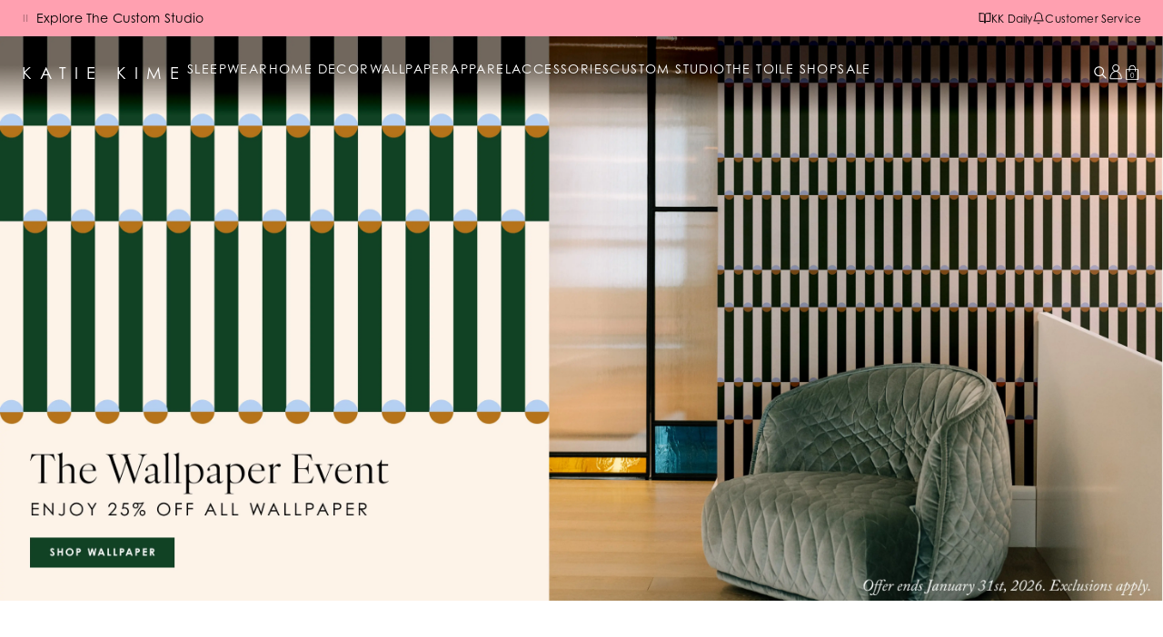

--- FILE ---
content_type: text/html
request_url: https://www.katiekime.com/
body_size: 32387
content:
<!DOCTYPE html><html lang="EN"><head><meta charSet="utf-8"/><meta name="viewport" content="width=device-width,initial-scale=1"/><meta name="theme-color" content="#ffa0b0"/><link rel="stylesheet" href="https://use.typekit.net/ohh1hox.css"/><link rel="preload" as="image" href="/images/header-mobile-logo.svg"/><title>Katie Kime | Colorful Prints, Wallpaper, Pajamas, Home Decor, &amp; More</title><link rel="canonical" href="https://www.katiekime.com/"/><meta name="description" content="Find your favorite pair of pajamas, collegiate shirts, &amp; more. Discover the magical world of Katie Kime with inspiring designs, prints, &amp; wallpapers."/><meta property="og:description" content="Find your favorite pair of pajamas, collegiate shirts, &amp; more. Discover the magical world of Katie Kime with inspiring designs, prints, &amp; wallpapers."/><meta property="og:title" content="Katie Kime | Colorful Prints, Wallpaper, Pajamas, Home Decor, &amp; More"/><meta property="og:url" content="https://www.katiekime.com/"/><meta name="robots" content="index,follow"/><meta name="twitter:creator" content="@shopify"/><meta name="twitter:description" content="Find your favorite pair of pajamas, collegiate shirts, &amp; more. Discover the magical world of Katie Kime with inspiring designs, prints, &amp; wallpapers."/><meta name="twitter:site" content="@shopify"/><meta name="twitter:title" content="Katie Kime | Colorful Prints, Wallpaper, Pajamas, Home Decor, &amp; More"/><script type="application/ld+json">{"@context":"https://schema.org","@type":"Organization","name":"Katie Kime","logo":"https://cdn.shopify.com/s/files/1/0665/3515/files/KATIEKIME_BLACK_Landscape.png?v=1738988793","sameAs":["https://twitter.com/shopify","https://facebook.com/shopify","https://instagram.com/shopify","https://youtube.com/shopify","https://tiktok.com/@shopify"],"url":"https://www.katiekime.com/","potentialAction":{"@type":"SearchAction","target":"https://www.katiekime.com/search?q={search_term}","query":"required name='search_term'"}}</script><script type="application/ld+json">{"@context":"https://schema.org","@type":"WebPage","name":"Home page"}</script><link rel="stylesheet" href="https://cdn.shopify.com/oxygen-v2/27003/12126/24926/2871570/build/_assets/app-GQN3NGGE.css"/><link rel="preconnect" href="https://cdn.shopify.com"/><link rel="preconnect" href="https://shop.app"/><link rel="icon" type="image/svg+xml" href="https://cdn.shopify.com/oxygen-v2/27003/12126/24926/2871570/build/_assets/favicon-BROWLCEI.png"/><link rel="stylesheet" href="https://cdn.shopify.com/oxygen-v2/27003/12126/24926/2871570/build/_assets/swiper-JWZ5QSAJ.css"/><link rel="stylesheet" href="https://cdn.shopify.com/oxygen-v2/27003/12126/24926/2871570/build/_assets/scrollbar-7IAVILPD.css"/></head><body class=""><div class="flex flex-col min-h-screen"><div class=""><a href="#mainContent" class="sr-only">Skip to content</a></div><div class="fixed top-0 inset-x-0 z-40"><div class="left-0 overflow-x-hidden z-40 w-full text-black bg-bubblegum
        transform transition-[transform,height] duration-300 ease-in-out
        h-8 lg:h-10 translate-y-0"><div class="transform transition-transform duration-300 ease-in-out max-w-[92rem] mx-auto h-full w-full flex items-center justify-between px-5 md:px-6 relative text-black"><div class="flex items-start overflow-hidden [&amp;_svg]:w-2 [&amp;_svg]:h-2 w-full"><img src="/images/mono-blk.png" class="w-6 mt-2 hidden md:block" alt=""/></div><div class="gap-5 hidden lg:flex"><div class="my-auto relative flex gap-2 items-center justify-center [&amp;_svg]:w-[0.875rem] [&amp;_svg]:h-[0.875rem]"><div class="flex items-center justify-center gap-2"><a class="flex items-center justify-center gap-2" href="/kk-daily"><svg xmlns="http://www.w3.org/2000/svg" viewBox="0 0 14 14" fill="none" stroke="currentColor" class="w-6 h-6"><title>KK Daily</title><path d="M1.16669 1.75H4.66669C5.28553 1.75 5.87902 1.99583 6.3166 2.43342C6.75419 2.871 7.00002 3.46449 7.00002 4.08333V12.25C7.00002 11.7859 6.81565 11.3408 6.48746 11.0126C6.15927 10.6844 5.71415 10.5 5.25002 10.5H1.16669V1.75Z" stroke-linecap="round" stroke-linejoin="round"></path><path d="M12.8333 1.75H9.33333C8.71449 1.75 8.121 1.99583 7.68342 2.43342C7.24583 2.871 7 3.46449 7 4.08333V12.25C7 11.7859 7.18437 11.3408 7.51256 11.0126C7.84075 10.6844 8.28587 10.5 8.75 10.5H12.8333V1.75Z" stroke-linecap="round" stroke-linejoin="round"></path></svg><p class="whitespace-nowrap font-sub-navlink text-sm leading-none">KK Daily</p></a></div></div><div class="my-auto relative flex gap-2 items-center justify-center [&amp;_svg]:w-[0.875rem] [&amp;_svg]:h-[0.875rem]"><a class="flex items-center justify-center gap-2" href="/pages/faqs"><svg xmlns="http://www.w3.org/2000/svg" viewBox="0 0 14 14" fill="transparent" stroke="currentColor" class="w-6 h-6"><title>Customer Service</title><path d="M10.5 4.66675C10.5 3.73849 10.1313 2.84825 9.47487 2.19187C8.8185 1.5355 7.92826 1.16675 7 1.16675C6.07174 1.16675 5.1815 1.5355 4.52513 2.19187C3.86875 2.84825 3.5 3.73849 3.5 4.66675C3.5 8.75008 1.75 9.91675 1.75 9.91675H12.25C12.25 9.91675 10.5 8.75008 10.5 4.66675Z" stroke-width="1" stroke-linecap="round" stroke-linejoin="round"></path><path d="M8.00918 12.25C7.90662 12.4268 7.75942 12.5735 7.58231 12.6756C7.4052 12.7776 7.2044 12.8313 7.00001 12.8313C6.79562 12.8313 6.59482 12.7776 6.41771 12.6756C6.2406 12.5735 6.0934 12.4268 5.99084 12.25" stroke-linecap="round" stroke-linejoin="round"></path></svg><p class="whitespace-nowrap font-sub-navlink text-sm leading-none">Customer Service</p></a></div></div></div></div><header role="banner" data-scrolled="false" class="bg-transparent text-white mx-auto hidden h-nav justify-center lg:flex items-center z-40 w-full leading-none gap-8 transform transition-all duration-150 group hover:bg-white hover:text-coffee data-[scrolled=true]:bg-white data-[scrolled=true]:text-coffee" data-navbar-style="Transparent - Light"><div class="flex max-w-[92rem] w-full items-center flex-wrap gap-3 py-[30px] px-6"><a class="shrink-0 font-logo !text-[18px]" href="/">Katie Kime</a><nav class="flex-1 flex items-center justify-center gap-[30px] nav-safe:overflow-auto nav-safe:justify-start hiddenScroll"><div class="font-navlink h-full shrink-0"><a class="inline-flex items-center gap-1 pb-2 transition-colors whitespace-nowrap hover:text-bubblegum" href="/collections/sleepwear-pjs-robes">Sleepwear</a><div class="
                      absolute left-0 z-[60]
                      max-h-[21.875rem] w-full overflow-y-scroll min-h-0 [scrollbar-gutter:stable] [-webkit-overflow-scrolling:touch]
                      pt-5
                      invisible opacity-0 pointer-events-none
                      transition-opacity duration-150
                    "><div class="bg-white text-coffee text-xs"><div class="mx-auto w-full max-w-[92rem] pl-6"><div class="grid grid-cols-4"><div class="py-6 pr-6"><nav class="space-y-4"><div class="flex flex-col"><a href="https://www.katiekime.com/collections/print-sleepwear" rel="noopener noreferrer" class="flex">Print Sleepwear</a></div><div class="flex flex-col"><a href="https://www.katiekime.com/collections/city-toiles" rel="noopener noreferrer" class="flex">City Toile Sleepwear</a></div><div class="flex flex-col"><a class="flex" href="https://www.katiekime.com/collections/wicked-pajamas-robes">Wicked: For Good x Katie Kime Sleepwear</a></div></nav></div><div class="col-span-3"><div class="flex justify-end gap-1 overflow-clip"><a href="https://www.katiekime.com/collections/print-sleepwear" class="block basis-1/3 shrink-0 snap-start"><div class="transition-colors group min-w-0"><div class="relative h-[330px] overflow-hidden"><img alt="All Print No Toile Sleepwear" decoding="async" height="103.79310344827586" loading="lazy" sizes="(min-width: 64em) 25vw, (min-width: 48em) 30vw, 45vw" src="https://cdn.shopify.com/s/files/1/0665/3515/files/250917_KatieKime_Holiday25_09_0169_1.jpg?v=1763672665&amp;width=100&amp;height=104&amp;crop=center" srcSet="https://cdn.shopify.com/s/files/1/0665/3515/files/250917_KatieKime_Holiday25_09_0169_1.jpg?v=1763672665&amp;width=200&amp;height=208&amp;crop=center 200w, https://cdn.shopify.com/s/files/1/0665/3515/files/250917_KatieKime_Holiday25_09_0169_1.jpg?v=1763672665&amp;width=400&amp;height=415&amp;crop=center 400w, https://cdn.shopify.com/s/files/1/0665/3515/files/250917_KatieKime_Holiday25_09_0169_1.jpg?v=1763672665&amp;width=600&amp;height=623&amp;crop=center 600w, https://cdn.shopify.com/s/files/1/0665/3515/files/250917_KatieKime_Holiday25_09_0169_1.jpg?v=1763672665&amp;width=800&amp;height=830&amp;crop=center 800w, https://cdn.shopify.com/s/files/1/0665/3515/files/250917_KatieKime_Holiday25_09_0169_1.jpg?v=1763672665&amp;width=1000&amp;height=1038&amp;crop=center 1000w, https://cdn.shopify.com/s/files/1/0665/3515/files/250917_KatieKime_Holiday25_09_0169_1.jpg?v=1763672665&amp;width=1200&amp;height=1246&amp;crop=center 1200w, https://cdn.shopify.com/s/files/1/0665/3515/files/250917_KatieKime_Holiday25_09_0169_1.jpg?v=1763672665&amp;width=1400&amp;height=1453&amp;crop=center 1400w, https://cdn.shopify.com/s/files/1/0665/3515/files/250917_KatieKime_Holiday25_09_0169_1.jpg?v=1763672665&amp;width=1600&amp;height=1661&amp;crop=center 1600w, https://cdn.shopify.com/s/files/1/0665/3515/files/250917_KatieKime_Holiday25_09_0169_1.jpg?v=1763672665&amp;width=1800&amp;height=1868&amp;crop=center 1800w, https://cdn.shopify.com/s/files/1/0665/3515/files/250917_KatieKime_Holiday25_09_0169_1.jpg?v=1763672665&amp;width=2000&amp;height=2076&amp;crop=center 2000w, https://cdn.shopify.com/s/files/1/0665/3515/files/250917_KatieKime_Holiday25_09_0169_1.jpg?v=1763672665&amp;width=2200&amp;height=2283&amp;crop=center 2200w, https://cdn.shopify.com/s/files/1/0665/3515/files/250917_KatieKime_Holiday25_09_0169_1.jpg?v=1763672665&amp;width=2400&amp;height=2491&amp;crop=center 2400w, https://cdn.shopify.com/s/files/1/0665/3515/files/250917_KatieKime_Holiday25_09_0169_1.jpg?v=1763672665&amp;width=2600&amp;height=2699&amp;crop=center 2600w, https://cdn.shopify.com/s/files/1/0665/3515/files/250917_KatieKime_Holiday25_09_0169_1.jpg?v=1763672665&amp;width=2800&amp;height=2906&amp;crop=center 2800w, https://cdn.shopify.com/s/files/1/0665/3515/files/250917_KatieKime_Holiday25_09_0169_1.jpg?v=1763672665&amp;width=3000&amp;height=3114&amp;crop=center 3000w" width="100" class="absolute inset-0 w-full h-full object-cover object-top fadeIn" style="width:100%;aspect-ratio:870/903"/><div class="pointer-events-none absolute inset-0 bg-[linear-gradient(0deg,_#000_-14%,_rgba(0,0,0,0)_37.2%)]"></div><div class="absolute inset-x-0 bottom-0 p-5"><span class="font-sans2 text-sm text-white leading-none uppercase pb-1 border-b tracking-[1.12px]">Print Sleepwear</span></div></div></div></a><a href="https://www.katiekime.com/collections/city-toiles" class="block basis-1/3 shrink-0 snap-start"><div class="transition-colors group min-w-0"><div class="relative h-[330px] overflow-hidden"><img alt="City Toile Sleepwear Collection" decoding="async" height="103.79310344827586" loading="lazy" sizes="(min-width: 64em) 25vw, (min-width: 48em) 30vw, 45vw" src="https://cdn.shopify.com/s/files/1/0665/3515/files/7K3A6539_1.jpg?v=1763672663&amp;width=100&amp;height=104&amp;crop=center" srcSet="https://cdn.shopify.com/s/files/1/0665/3515/files/7K3A6539_1.jpg?v=1763672663&amp;width=200&amp;height=208&amp;crop=center 200w, https://cdn.shopify.com/s/files/1/0665/3515/files/7K3A6539_1.jpg?v=1763672663&amp;width=400&amp;height=415&amp;crop=center 400w, https://cdn.shopify.com/s/files/1/0665/3515/files/7K3A6539_1.jpg?v=1763672663&amp;width=600&amp;height=623&amp;crop=center 600w, https://cdn.shopify.com/s/files/1/0665/3515/files/7K3A6539_1.jpg?v=1763672663&amp;width=800&amp;height=830&amp;crop=center 800w, https://cdn.shopify.com/s/files/1/0665/3515/files/7K3A6539_1.jpg?v=1763672663&amp;width=1000&amp;height=1038&amp;crop=center 1000w, https://cdn.shopify.com/s/files/1/0665/3515/files/7K3A6539_1.jpg?v=1763672663&amp;width=1200&amp;height=1246&amp;crop=center 1200w, https://cdn.shopify.com/s/files/1/0665/3515/files/7K3A6539_1.jpg?v=1763672663&amp;width=1400&amp;height=1453&amp;crop=center 1400w, https://cdn.shopify.com/s/files/1/0665/3515/files/7K3A6539_1.jpg?v=1763672663&amp;width=1600&amp;height=1661&amp;crop=center 1600w, https://cdn.shopify.com/s/files/1/0665/3515/files/7K3A6539_1.jpg?v=1763672663&amp;width=1800&amp;height=1868&amp;crop=center 1800w, https://cdn.shopify.com/s/files/1/0665/3515/files/7K3A6539_1.jpg?v=1763672663&amp;width=2000&amp;height=2076&amp;crop=center 2000w, https://cdn.shopify.com/s/files/1/0665/3515/files/7K3A6539_1.jpg?v=1763672663&amp;width=2200&amp;height=2283&amp;crop=center 2200w, https://cdn.shopify.com/s/files/1/0665/3515/files/7K3A6539_1.jpg?v=1763672663&amp;width=2400&amp;height=2491&amp;crop=center 2400w, https://cdn.shopify.com/s/files/1/0665/3515/files/7K3A6539_1.jpg?v=1763672663&amp;width=2600&amp;height=2699&amp;crop=center 2600w, https://cdn.shopify.com/s/files/1/0665/3515/files/7K3A6539_1.jpg?v=1763672663&amp;width=2800&amp;height=2906&amp;crop=center 2800w, https://cdn.shopify.com/s/files/1/0665/3515/files/7K3A6539_1.jpg?v=1763672663&amp;width=3000&amp;height=3114&amp;crop=center 3000w" width="100" class="absolute inset-0 w-full h-full object-cover object-top fadeIn" style="width:100%;aspect-ratio:870/903"/><div class="pointer-events-none absolute inset-0 bg-[linear-gradient(0deg,_#000_-14%,_rgba(0,0,0,0)_37.2%)]"></div><div class="absolute inset-x-0 bottom-0 p-5"><span class="font-sans2 text-sm text-white leading-none uppercase pb-1 border-b tracking-[1.12px]">City Toile Sleepwear</span></div></div></div></a></div></div></div></div></div></div></div><div class="font-navlink h-full shrink-0"><a class="inline-flex items-center gap-1 pb-2 transition-colors whitespace-nowrap hover:text-bubblegum" href="/collections/home-decor">Home Decor</a><div class="
                      absolute left-0 z-[60]
                      max-h-[21.875rem] w-full overflow-y-scroll min-h-0 [scrollbar-gutter:stable] [-webkit-overflow-scrolling:touch]
                      pt-5
                      invisible opacity-0 pointer-events-none
                      transition-opacity duration-150
                    "><div class="bg-white text-coffee text-xs"><div class="mx-auto w-full max-w-[92rem] pl-6"><div class="grid grid-cols-4"><div class="py-6 pr-6"><nav class="space-y-4"><div class="flex flex-col"><a href="https://www.katiekime.com/collections/new-gallery-prints-1" rel="noopener noreferrer" class="flex">Wall Art</a></div><div class="flex flex-col"><a href="https://www.katiekime.com/collections/home-decor-gifts" rel="noopener noreferrer" class="flex">Bestsellers</a></div><div class="flex flex-col"><a class="flex" href="/collections/all-print-home-decor">All Print Home Decor</a></div><div class="flex flex-col"><a class="flex" href="/collections/all-city-toile-home-decor">All City Toile Home Decor</a></div><div class="flex flex-col"><a class="flex" href="https://www.katiekime.com/collections/wicked-home-decor">Wicked: For Good x Katie Kime Home Decor</a></div></nav></div><div class="col-span-3"><div class="flex justify-end gap-1 overflow-clip"><a href="https://www.katiekime.com/collections/new-gallery-prints-1" class="block basis-1/3 shrink-0 snap-start"><div class="transition-colors group min-w-0"><div class="relative h-[330px] overflow-hidden"><img alt="Wall Art" decoding="async" height="100" loading="lazy" sizes="(min-width: 64em) 25vw, (min-width: 48em) 30vw, 45vw" src="https://cdn.shopify.com/s/files/1/0665/3515/files/3_Wall_Art.png?v=1759331068&amp;width=100&amp;height=100&amp;crop=center" srcSet="https://cdn.shopify.com/s/files/1/0665/3515/files/3_Wall_Art.png?v=1759331068&amp;width=200&amp;height=200&amp;crop=center 200w, https://cdn.shopify.com/s/files/1/0665/3515/files/3_Wall_Art.png?v=1759331068&amp;width=400&amp;height=400&amp;crop=center 400w, https://cdn.shopify.com/s/files/1/0665/3515/files/3_Wall_Art.png?v=1759331068&amp;width=600&amp;height=600&amp;crop=center 600w, https://cdn.shopify.com/s/files/1/0665/3515/files/3_Wall_Art.png?v=1759331068&amp;width=800&amp;height=800&amp;crop=center 800w, https://cdn.shopify.com/s/files/1/0665/3515/files/3_Wall_Art.png?v=1759331068&amp;width=1000&amp;height=1000&amp;crop=center 1000w, https://cdn.shopify.com/s/files/1/0665/3515/files/3_Wall_Art.png?v=1759331068&amp;width=1200&amp;height=1200&amp;crop=center 1200w, https://cdn.shopify.com/s/files/1/0665/3515/files/3_Wall_Art.png?v=1759331068&amp;width=1400&amp;height=1400&amp;crop=center 1400w, https://cdn.shopify.com/s/files/1/0665/3515/files/3_Wall_Art.png?v=1759331068&amp;width=1600&amp;height=1600&amp;crop=center 1600w, https://cdn.shopify.com/s/files/1/0665/3515/files/3_Wall_Art.png?v=1759331068&amp;width=1800&amp;height=1800&amp;crop=center 1800w, https://cdn.shopify.com/s/files/1/0665/3515/files/3_Wall_Art.png?v=1759331068&amp;width=2000&amp;height=2000&amp;crop=center 2000w, https://cdn.shopify.com/s/files/1/0665/3515/files/3_Wall_Art.png?v=1759331068&amp;width=2200&amp;height=2200&amp;crop=center 2200w, https://cdn.shopify.com/s/files/1/0665/3515/files/3_Wall_Art.png?v=1759331068&amp;width=2400&amp;height=2400&amp;crop=center 2400w, https://cdn.shopify.com/s/files/1/0665/3515/files/3_Wall_Art.png?v=1759331068&amp;width=2600&amp;height=2600&amp;crop=center 2600w, https://cdn.shopify.com/s/files/1/0665/3515/files/3_Wall_Art.png?v=1759331068&amp;width=2800&amp;height=2800&amp;crop=center 2800w, https://cdn.shopify.com/s/files/1/0665/3515/files/3_Wall_Art.png?v=1759331068&amp;width=3000&amp;height=3000&amp;crop=center 3000w" width="100" class="absolute inset-0 w-full h-full object-cover object-top fadeIn" style="width:100%;aspect-ratio:500/500"/><div class="pointer-events-none absolute inset-0 bg-[linear-gradient(0deg,_#000_-14%,_rgba(0,0,0,0)_37.2%)]"></div><div class="absolute inset-x-0 bottom-0 p-5"><span class="font-sans2 text-sm text-white leading-none uppercase pb-1 border-b tracking-[1.12px]">Wall Art</span></div></div></div></a><a href="https://www.katiekime.com/collections/home-decor-gifts" class="block basis-1/3 shrink-0 snap-start"><div class="transition-colors group min-w-0"><div class="relative h-[330px] overflow-hidden"><img alt="Bestsellers Home Decor" decoding="async" height="103.79310344827586" loading="lazy" sizes="(min-width: 64em) 25vw, (min-width: 48em) 30vw, 45vw" src="https://cdn.shopify.com/s/files/1/0665/3515/files/7K3A5510_1.jpg?v=1763672665&amp;width=100&amp;height=104&amp;crop=center" srcSet="https://cdn.shopify.com/s/files/1/0665/3515/files/7K3A5510_1.jpg?v=1763672665&amp;width=200&amp;height=208&amp;crop=center 200w, https://cdn.shopify.com/s/files/1/0665/3515/files/7K3A5510_1.jpg?v=1763672665&amp;width=400&amp;height=415&amp;crop=center 400w, https://cdn.shopify.com/s/files/1/0665/3515/files/7K3A5510_1.jpg?v=1763672665&amp;width=600&amp;height=623&amp;crop=center 600w, https://cdn.shopify.com/s/files/1/0665/3515/files/7K3A5510_1.jpg?v=1763672665&amp;width=800&amp;height=830&amp;crop=center 800w, https://cdn.shopify.com/s/files/1/0665/3515/files/7K3A5510_1.jpg?v=1763672665&amp;width=1000&amp;height=1038&amp;crop=center 1000w, https://cdn.shopify.com/s/files/1/0665/3515/files/7K3A5510_1.jpg?v=1763672665&amp;width=1200&amp;height=1246&amp;crop=center 1200w, https://cdn.shopify.com/s/files/1/0665/3515/files/7K3A5510_1.jpg?v=1763672665&amp;width=1400&amp;height=1453&amp;crop=center 1400w, https://cdn.shopify.com/s/files/1/0665/3515/files/7K3A5510_1.jpg?v=1763672665&amp;width=1600&amp;height=1661&amp;crop=center 1600w, https://cdn.shopify.com/s/files/1/0665/3515/files/7K3A5510_1.jpg?v=1763672665&amp;width=1800&amp;height=1868&amp;crop=center 1800w, https://cdn.shopify.com/s/files/1/0665/3515/files/7K3A5510_1.jpg?v=1763672665&amp;width=2000&amp;height=2076&amp;crop=center 2000w, https://cdn.shopify.com/s/files/1/0665/3515/files/7K3A5510_1.jpg?v=1763672665&amp;width=2200&amp;height=2283&amp;crop=center 2200w, https://cdn.shopify.com/s/files/1/0665/3515/files/7K3A5510_1.jpg?v=1763672665&amp;width=2400&amp;height=2491&amp;crop=center 2400w, https://cdn.shopify.com/s/files/1/0665/3515/files/7K3A5510_1.jpg?v=1763672665&amp;width=2600&amp;height=2699&amp;crop=center 2600w, https://cdn.shopify.com/s/files/1/0665/3515/files/7K3A5510_1.jpg?v=1763672665&amp;width=2800&amp;height=2906&amp;crop=center 2800w, https://cdn.shopify.com/s/files/1/0665/3515/files/7K3A5510_1.jpg?v=1763672665&amp;width=3000&amp;height=3114&amp;crop=center 3000w" width="100" class="absolute inset-0 w-full h-full object-cover object-top fadeIn" style="width:100%;aspect-ratio:870/903"/><div class="pointer-events-none absolute inset-0 bg-[linear-gradient(0deg,_#000_-14%,_rgba(0,0,0,0)_37.2%)]"></div><div class="absolute inset-x-0 bottom-0 p-5"><span class="font-sans2 text-sm text-white leading-none uppercase pb-1 border-b tracking-[1.12px]">Bestsellers</span></div></div></div></a></div></div></div></div></div></div></div><div class="font-navlink h-full shrink-0"><a class="inline-flex items-center gap-1 pb-2 transition-colors whitespace-nowrap hover:text-bubblegum" href="/collections/all-wallpaper">Wallpaper</a><div class="
                      absolute left-0 z-[60]
                      max-h-[21.875rem] w-full overflow-y-scroll min-h-0 [scrollbar-gutter:stable] [-webkit-overflow-scrolling:touch]
                      pt-5
                      invisible opacity-0 pointer-events-none
                      transition-opacity duration-150
                    "><div class="bg-white text-coffee text-xs"><div class="mx-auto w-full max-w-[92rem] pl-6"><div class="grid grid-cols-4"><div class="py-6 pr-6"><nav class="space-y-4"><div class="flex flex-col"><a href="https://www.katiekime.com/collections/new-in-wallpaper" rel="noopener noreferrer" class="flex">New in Wallpaper</a></div><div class="flex flex-col"><a href="https://www.katiekime.com/collections/toile-wallpaper" rel="noopener noreferrer" class="flex">City Toile</a></div><div class="flex flex-col"><a href="https://www.katiekime.com/collections/all-wallpaper" rel="noopener noreferrer" class="flex">Shop All</a></div><div class="flex flex-col"><a class="flex" href="/collections/removable-wallpaper">Shop All Peel &amp; Stick Wallpaper</a></div><div class="flex flex-col"><a class="flex" href="/collections/wallpaper">Shop All Traditional Wallpaper</a></div><div class="flex flex-col"><a class="flex" href="https://www.katiekime.com/collections/wicked-wallpaper">Wicked: For Good x Katie Kime Wallpaper</a></div></nav></div><div class="col-span-3"><div class="flex justify-end gap-1 overflow-clip"><a href="https://www.katiekime.com/collections/new-in-wallpaper" class="block basis-1/3 shrink-0 snap-start"><div class="transition-colors group min-w-0"><div class="relative h-[330px] overflow-hidden"><img alt="New in Wallpaper" decoding="async" height="93.22033898305084" loading="lazy" sizes="(min-width: 64em) 25vw, (min-width: 48em) 30vw, 45vw" src="https://cdn.shopify.com/s/files/1/0665/3515/files/timberline-traditional-wallpaper-wallpaper-katie-kime-1215860860_1.jpg?v=1768424739&amp;width=100&amp;height=93&amp;crop=center" srcSet="https://cdn.shopify.com/s/files/1/0665/3515/files/timberline-traditional-wallpaper-wallpaper-katie-kime-1215860860_1.jpg?v=1768424739&amp;width=200&amp;height=186&amp;crop=center 200w, https://cdn.shopify.com/s/files/1/0665/3515/files/timberline-traditional-wallpaper-wallpaper-katie-kime-1215860860_1.jpg?v=1768424739&amp;width=400&amp;height=373&amp;crop=center 400w, https://cdn.shopify.com/s/files/1/0665/3515/files/timberline-traditional-wallpaper-wallpaper-katie-kime-1215860860_1.jpg?v=1768424739&amp;width=600&amp;height=559&amp;crop=center 600w, https://cdn.shopify.com/s/files/1/0665/3515/files/timberline-traditional-wallpaper-wallpaper-katie-kime-1215860860_1.jpg?v=1768424739&amp;width=800&amp;height=746&amp;crop=center 800w, https://cdn.shopify.com/s/files/1/0665/3515/files/timberline-traditional-wallpaper-wallpaper-katie-kime-1215860860_1.jpg?v=1768424739&amp;width=1000&amp;height=932&amp;crop=center 1000w, https://cdn.shopify.com/s/files/1/0665/3515/files/timberline-traditional-wallpaper-wallpaper-katie-kime-1215860860_1.jpg?v=1768424739&amp;width=1200&amp;height=1119&amp;crop=center 1200w, https://cdn.shopify.com/s/files/1/0665/3515/files/timberline-traditional-wallpaper-wallpaper-katie-kime-1215860860_1.jpg?v=1768424739&amp;width=1400&amp;height=1305&amp;crop=center 1400w, https://cdn.shopify.com/s/files/1/0665/3515/files/timberline-traditional-wallpaper-wallpaper-katie-kime-1215860860_1.jpg?v=1768424739&amp;width=1600&amp;height=1492&amp;crop=center 1600w, https://cdn.shopify.com/s/files/1/0665/3515/files/timberline-traditional-wallpaper-wallpaper-katie-kime-1215860860_1.jpg?v=1768424739&amp;width=1800&amp;height=1678&amp;crop=center 1800w, https://cdn.shopify.com/s/files/1/0665/3515/files/timberline-traditional-wallpaper-wallpaper-katie-kime-1215860860_1.jpg?v=1768424739&amp;width=2000&amp;height=1864&amp;crop=center 2000w, https://cdn.shopify.com/s/files/1/0665/3515/files/timberline-traditional-wallpaper-wallpaper-katie-kime-1215860860_1.jpg?v=1768424739&amp;width=2200&amp;height=2051&amp;crop=center 2200w, https://cdn.shopify.com/s/files/1/0665/3515/files/timberline-traditional-wallpaper-wallpaper-katie-kime-1215860860_1.jpg?v=1768424739&amp;width=2400&amp;height=2237&amp;crop=center 2400w, https://cdn.shopify.com/s/files/1/0665/3515/files/timberline-traditional-wallpaper-wallpaper-katie-kime-1215860860_1.jpg?v=1768424739&amp;width=2600&amp;height=2424&amp;crop=center 2600w, https://cdn.shopify.com/s/files/1/0665/3515/files/timberline-traditional-wallpaper-wallpaper-katie-kime-1215860860_1.jpg?v=1768424739&amp;width=2800&amp;height=2610&amp;crop=center 2800w, https://cdn.shopify.com/s/files/1/0665/3515/files/timberline-traditional-wallpaper-wallpaper-katie-kime-1215860860_1.jpg?v=1768424739&amp;width=3000&amp;height=2797&amp;crop=center 3000w" width="100" class="absolute inset-0 w-full h-full object-cover object-top fadeIn" style="width:100%;aspect-ratio:708/660"/><div class="pointer-events-none absolute inset-0 bg-[linear-gradient(0deg,_#000_-14%,_rgba(0,0,0,0)_37.2%)]"></div><div class="absolute inset-x-0 bottom-0 p-5"><span class="font-sans2 text-sm text-white leading-none uppercase pb-1 border-b tracking-[1.12px]">New in Wallpaper</span></div></div></div></a><a href="https://www.katiekime.com/collections/toile-wallpaper" class="block basis-1/3 shrink-0 snap-start"><div class="transition-colors group min-w-0"><div class="relative h-[330px] overflow-hidden"><img alt="Toile Wallpaper" decoding="async" height="92.96663660955817" loading="lazy" sizes="(min-width: 64em) 25vw, (min-width: 48em) 30vw, 45vw" src="https://cdn.shopify.com/s/files/1/0665/3515/files/Filter_Images_355_x_330_px_2.png?v=1760483065&amp;width=100&amp;height=93&amp;crop=center" srcSet="https://cdn.shopify.com/s/files/1/0665/3515/files/Filter_Images_355_x_330_px_2.png?v=1760483065&amp;width=200&amp;height=186&amp;crop=center 200w, https://cdn.shopify.com/s/files/1/0665/3515/files/Filter_Images_355_x_330_px_2.png?v=1760483065&amp;width=400&amp;height=372&amp;crop=center 400w, https://cdn.shopify.com/s/files/1/0665/3515/files/Filter_Images_355_x_330_px_2.png?v=1760483065&amp;width=600&amp;height=558&amp;crop=center 600w, https://cdn.shopify.com/s/files/1/0665/3515/files/Filter_Images_355_x_330_px_2.png?v=1760483065&amp;width=800&amp;height=744&amp;crop=center 800w, https://cdn.shopify.com/s/files/1/0665/3515/files/Filter_Images_355_x_330_px_2.png?v=1760483065&amp;width=1000&amp;height=930&amp;crop=center 1000w, https://cdn.shopify.com/s/files/1/0665/3515/files/Filter_Images_355_x_330_px_2.png?v=1760483065&amp;width=1200&amp;height=1116&amp;crop=center 1200w, https://cdn.shopify.com/s/files/1/0665/3515/files/Filter_Images_355_x_330_px_2.png?v=1760483065&amp;width=1400&amp;height=1302&amp;crop=center 1400w, https://cdn.shopify.com/s/files/1/0665/3515/files/Filter_Images_355_x_330_px_2.png?v=1760483065&amp;width=1600&amp;height=1487&amp;crop=center 1600w, https://cdn.shopify.com/s/files/1/0665/3515/files/Filter_Images_355_x_330_px_2.png?v=1760483065&amp;width=1800&amp;height=1673&amp;crop=center 1800w, https://cdn.shopify.com/s/files/1/0665/3515/files/Filter_Images_355_x_330_px_2.png?v=1760483065&amp;width=2000&amp;height=1859&amp;crop=center 2000w, https://cdn.shopify.com/s/files/1/0665/3515/files/Filter_Images_355_x_330_px_2.png?v=1760483065&amp;width=2200&amp;height=2045&amp;crop=center 2200w, https://cdn.shopify.com/s/files/1/0665/3515/files/Filter_Images_355_x_330_px_2.png?v=1760483065&amp;width=2400&amp;height=2231&amp;crop=center 2400w, https://cdn.shopify.com/s/files/1/0665/3515/files/Filter_Images_355_x_330_px_2.png?v=1760483065&amp;width=2600&amp;height=2417&amp;crop=center 2600w, https://cdn.shopify.com/s/files/1/0665/3515/files/Filter_Images_355_x_330_px_2.png?v=1760483065&amp;width=2800&amp;height=2603&amp;crop=center 2800w, https://cdn.shopify.com/s/files/1/0665/3515/files/Filter_Images_355_x_330_px_2.png?v=1760483065&amp;width=3000&amp;height=2789&amp;crop=center 3000w" width="100" class="absolute inset-0 w-full h-full object-cover object-top fadeIn" style="width:100%;aspect-ratio:1109/1031"/><div class="pointer-events-none absolute inset-0 bg-[linear-gradient(0deg,_#000_-14%,_rgba(0,0,0,0)_37.2%)]"></div><div class="absolute inset-x-0 bottom-0 p-5"><span class="font-sans2 text-sm text-white leading-none uppercase pb-1 border-b tracking-[1.12px]">City Toile</span></div></div></div></a><a href="https://www.katiekime.com/collections/all-wallpaper" class="block basis-1/3 shrink-0 snap-start"><div class="transition-colors group min-w-0"><div class="relative h-[330px] overflow-hidden"><img alt="Wallpaper - Shop All" decoding="async" height="94.9579831932773" loading="lazy" sizes="(min-width: 64em) 25vw, (min-width: 48em) 30vw, 45vw" src="https://cdn.shopify.com/s/files/1/0665/3515/files/image_27_d60070b1-baac-446d-90c1-17b5cf4e3cc1.jpg?v=1758649190&amp;width=100&amp;height=95&amp;crop=center" srcSet="https://cdn.shopify.com/s/files/1/0665/3515/files/image_27_d60070b1-baac-446d-90c1-17b5cf4e3cc1.jpg?v=1758649190&amp;width=200&amp;height=190&amp;crop=center 200w, https://cdn.shopify.com/s/files/1/0665/3515/files/image_27_d60070b1-baac-446d-90c1-17b5cf4e3cc1.jpg?v=1758649190&amp;width=400&amp;height=380&amp;crop=center 400w, https://cdn.shopify.com/s/files/1/0665/3515/files/image_27_d60070b1-baac-446d-90c1-17b5cf4e3cc1.jpg?v=1758649190&amp;width=600&amp;height=570&amp;crop=center 600w, https://cdn.shopify.com/s/files/1/0665/3515/files/image_27_d60070b1-baac-446d-90c1-17b5cf4e3cc1.jpg?v=1758649190&amp;width=800&amp;height=760&amp;crop=center 800w, https://cdn.shopify.com/s/files/1/0665/3515/files/image_27_d60070b1-baac-446d-90c1-17b5cf4e3cc1.jpg?v=1758649190&amp;width=1000&amp;height=950&amp;crop=center 1000w, https://cdn.shopify.com/s/files/1/0665/3515/files/image_27_d60070b1-baac-446d-90c1-17b5cf4e3cc1.jpg?v=1758649190&amp;width=1200&amp;height=1139&amp;crop=center 1200w, https://cdn.shopify.com/s/files/1/0665/3515/files/image_27_d60070b1-baac-446d-90c1-17b5cf4e3cc1.jpg?v=1758649190&amp;width=1400&amp;height=1329&amp;crop=center 1400w, https://cdn.shopify.com/s/files/1/0665/3515/files/image_27_d60070b1-baac-446d-90c1-17b5cf4e3cc1.jpg?v=1758649190&amp;width=1600&amp;height=1519&amp;crop=center 1600w, https://cdn.shopify.com/s/files/1/0665/3515/files/image_27_d60070b1-baac-446d-90c1-17b5cf4e3cc1.jpg?v=1758649190&amp;width=1800&amp;height=1709&amp;crop=center 1800w, https://cdn.shopify.com/s/files/1/0665/3515/files/image_27_d60070b1-baac-446d-90c1-17b5cf4e3cc1.jpg?v=1758649190&amp;width=2000&amp;height=1899&amp;crop=center 2000w, https://cdn.shopify.com/s/files/1/0665/3515/files/image_27_d60070b1-baac-446d-90c1-17b5cf4e3cc1.jpg?v=1758649190&amp;width=2200&amp;height=2089&amp;crop=center 2200w, https://cdn.shopify.com/s/files/1/0665/3515/files/image_27_d60070b1-baac-446d-90c1-17b5cf4e3cc1.jpg?v=1758649190&amp;width=2400&amp;height=2279&amp;crop=center 2400w, https://cdn.shopify.com/s/files/1/0665/3515/files/image_27_d60070b1-baac-446d-90c1-17b5cf4e3cc1.jpg?v=1758649190&amp;width=2600&amp;height=2469&amp;crop=center 2600w, https://cdn.shopify.com/s/files/1/0665/3515/files/image_27_d60070b1-baac-446d-90c1-17b5cf4e3cc1.jpg?v=1758649190&amp;width=2800&amp;height=2659&amp;crop=center 2800w, https://cdn.shopify.com/s/files/1/0665/3515/files/image_27_d60070b1-baac-446d-90c1-17b5cf4e3cc1.jpg?v=1758649190&amp;width=3000&amp;height=2849&amp;crop=center 3000w" width="100" class="absolute inset-0 w-full h-full object-cover object-top fadeIn" style="width:100%;aspect-ratio:357/339"/><div class="pointer-events-none absolute inset-0 bg-[linear-gradient(0deg,_#000_-14%,_rgba(0,0,0,0)_37.2%)]"></div><div class="absolute inset-x-0 bottom-0 p-5"><span class="font-sans2 text-sm text-white leading-none uppercase pb-1 border-b tracking-[1.12px]">Shop All</span></div></div></div></a></div></div></div></div></div></div></div><div class="font-navlink h-full shrink-0"><a class="inline-flex items-center gap-1 pb-2 transition-colors whitespace-nowrap hover:text-bubblegum" href="/collections/tops">Apparel</a><div class="
                      absolute left-0 z-[60]
                      max-h-[21.875rem] w-full overflow-y-scroll min-h-0 [scrollbar-gutter:stable] [-webkit-overflow-scrolling:touch]
                      pt-5
                      invisible opacity-0 pointer-events-none
                      transition-opacity duration-150
                    "><div class="bg-white text-coffee text-xs"><div class="mx-auto w-full max-w-[92rem] pl-6"><div class="grid grid-cols-4"><div class="py-6 pr-6"><nav class="space-y-4"><div class="flex flex-col"><a href="https://www.katiekime.com/collections/fall-shirting" rel="noopener noreferrer" class="flex">Striped Caroline Shirt</a></div><div class="flex flex-col"><a href="https://www.katiekime.com/collections/the-charlotte" rel="noopener noreferrer" class="flex">Classic Oxfords</a></div><div class="flex flex-col"><a href="https://www.katiekime.com/collections/the-story-crew" rel="noopener noreferrer" class="flex">New: The Story Crew</a></div><div class="flex flex-col"><a class="flex" href="/collections/tops">Shop All</a></div></nav></div><div class="col-span-3"><div class="flex justify-end gap-1 overflow-clip"><a href="https://www.katiekime.com/collections/fall-shirting" class="block basis-1/3 shrink-0 snap-start"><div class="transition-colors group min-w-0"><div class="relative h-[330px] overflow-hidden"><img alt="Striped Caroline Shirts" decoding="async" height="100" loading="lazy" sizes="(min-width: 64em) 25vw, (min-width: 48em) 30vw, 45vw" src="https://cdn.shopify.com/s/files/1/0665/3515/files/1_fall_shirting.png?v=1759331068&amp;width=100&amp;height=100&amp;crop=center" srcSet="https://cdn.shopify.com/s/files/1/0665/3515/files/1_fall_shirting.png?v=1759331068&amp;width=200&amp;height=200&amp;crop=center 200w, https://cdn.shopify.com/s/files/1/0665/3515/files/1_fall_shirting.png?v=1759331068&amp;width=400&amp;height=400&amp;crop=center 400w, https://cdn.shopify.com/s/files/1/0665/3515/files/1_fall_shirting.png?v=1759331068&amp;width=600&amp;height=600&amp;crop=center 600w, https://cdn.shopify.com/s/files/1/0665/3515/files/1_fall_shirting.png?v=1759331068&amp;width=800&amp;height=800&amp;crop=center 800w, https://cdn.shopify.com/s/files/1/0665/3515/files/1_fall_shirting.png?v=1759331068&amp;width=1000&amp;height=1000&amp;crop=center 1000w, https://cdn.shopify.com/s/files/1/0665/3515/files/1_fall_shirting.png?v=1759331068&amp;width=1200&amp;height=1200&amp;crop=center 1200w, https://cdn.shopify.com/s/files/1/0665/3515/files/1_fall_shirting.png?v=1759331068&amp;width=1400&amp;height=1400&amp;crop=center 1400w, https://cdn.shopify.com/s/files/1/0665/3515/files/1_fall_shirting.png?v=1759331068&amp;width=1600&amp;height=1600&amp;crop=center 1600w, https://cdn.shopify.com/s/files/1/0665/3515/files/1_fall_shirting.png?v=1759331068&amp;width=1800&amp;height=1800&amp;crop=center 1800w, https://cdn.shopify.com/s/files/1/0665/3515/files/1_fall_shirting.png?v=1759331068&amp;width=2000&amp;height=2000&amp;crop=center 2000w, https://cdn.shopify.com/s/files/1/0665/3515/files/1_fall_shirting.png?v=1759331068&amp;width=2200&amp;height=2200&amp;crop=center 2200w, https://cdn.shopify.com/s/files/1/0665/3515/files/1_fall_shirting.png?v=1759331068&amp;width=2400&amp;height=2400&amp;crop=center 2400w, https://cdn.shopify.com/s/files/1/0665/3515/files/1_fall_shirting.png?v=1759331068&amp;width=2600&amp;height=2600&amp;crop=center 2600w, https://cdn.shopify.com/s/files/1/0665/3515/files/1_fall_shirting.png?v=1759331068&amp;width=2800&amp;height=2800&amp;crop=center 2800w, https://cdn.shopify.com/s/files/1/0665/3515/files/1_fall_shirting.png?v=1759331068&amp;width=3000&amp;height=3000&amp;crop=center 3000w" width="100" class="absolute inset-0 w-full h-full object-cover object-top fadeIn" style="width:100%;aspect-ratio:500/500"/><div class="pointer-events-none absolute inset-0 bg-[linear-gradient(0deg,_#000_-14%,_rgba(0,0,0,0)_37.2%)]"></div><div class="absolute inset-x-0 bottom-0 p-5"><span class="font-sans2 text-sm text-white leading-none uppercase pb-1 border-b tracking-[1.12px]">Striped Caroline Shirt</span></div></div></div></a><a href="https://www.katiekime.com/collections/the-charlotte" class="block basis-1/3 shrink-0 snap-start"><div class="transition-colors group min-w-0"><div class="relative h-[330px] overflow-hidden"><img alt="Classic Oxfords" decoding="async" height="100" loading="lazy" sizes="(min-width: 64em) 25vw, (min-width: 48em) 30vw, 45vw" src="https://cdn.shopify.com/s/files/1/0665/3515/files/2_Classic_Oxfords.png?v=1759331069&amp;width=100&amp;height=100&amp;crop=center" srcSet="https://cdn.shopify.com/s/files/1/0665/3515/files/2_Classic_Oxfords.png?v=1759331069&amp;width=200&amp;height=200&amp;crop=center 200w, https://cdn.shopify.com/s/files/1/0665/3515/files/2_Classic_Oxfords.png?v=1759331069&amp;width=400&amp;height=400&amp;crop=center 400w, https://cdn.shopify.com/s/files/1/0665/3515/files/2_Classic_Oxfords.png?v=1759331069&amp;width=600&amp;height=600&amp;crop=center 600w, https://cdn.shopify.com/s/files/1/0665/3515/files/2_Classic_Oxfords.png?v=1759331069&amp;width=800&amp;height=800&amp;crop=center 800w, https://cdn.shopify.com/s/files/1/0665/3515/files/2_Classic_Oxfords.png?v=1759331069&amp;width=1000&amp;height=1000&amp;crop=center 1000w, https://cdn.shopify.com/s/files/1/0665/3515/files/2_Classic_Oxfords.png?v=1759331069&amp;width=1200&amp;height=1200&amp;crop=center 1200w, https://cdn.shopify.com/s/files/1/0665/3515/files/2_Classic_Oxfords.png?v=1759331069&amp;width=1400&amp;height=1400&amp;crop=center 1400w, https://cdn.shopify.com/s/files/1/0665/3515/files/2_Classic_Oxfords.png?v=1759331069&amp;width=1600&amp;height=1600&amp;crop=center 1600w, https://cdn.shopify.com/s/files/1/0665/3515/files/2_Classic_Oxfords.png?v=1759331069&amp;width=1800&amp;height=1800&amp;crop=center 1800w, https://cdn.shopify.com/s/files/1/0665/3515/files/2_Classic_Oxfords.png?v=1759331069&amp;width=2000&amp;height=2000&amp;crop=center 2000w, https://cdn.shopify.com/s/files/1/0665/3515/files/2_Classic_Oxfords.png?v=1759331069&amp;width=2200&amp;height=2200&amp;crop=center 2200w, https://cdn.shopify.com/s/files/1/0665/3515/files/2_Classic_Oxfords.png?v=1759331069&amp;width=2400&amp;height=2400&amp;crop=center 2400w, https://cdn.shopify.com/s/files/1/0665/3515/files/2_Classic_Oxfords.png?v=1759331069&amp;width=2600&amp;height=2600&amp;crop=center 2600w, https://cdn.shopify.com/s/files/1/0665/3515/files/2_Classic_Oxfords.png?v=1759331069&amp;width=2800&amp;height=2800&amp;crop=center 2800w, https://cdn.shopify.com/s/files/1/0665/3515/files/2_Classic_Oxfords.png?v=1759331069&amp;width=3000&amp;height=3000&amp;crop=center 3000w" width="100" class="absolute inset-0 w-full h-full object-cover object-top fadeIn" style="width:100%;aspect-ratio:500/500"/><div class="pointer-events-none absolute inset-0 bg-[linear-gradient(0deg,_#000_-14%,_rgba(0,0,0,0)_37.2%)]"></div><div class="absolute inset-x-0 bottom-0 p-5"><span class="font-sans2 text-sm text-white leading-none uppercase pb-1 border-b tracking-[1.12px]">Classic Oxfords</span></div></div></div></a><a href="https://www.katiekime.com/collections/the-story-crew" class="block basis-1/3 shrink-0 snap-start"><div class="transition-colors group min-w-0"><div class="relative h-[330px] overflow-hidden"><img alt="Story Crew (New)" decoding="async" height="103.79310344827586" loading="lazy" sizes="(min-width: 64em) 25vw, (min-width: 48em) 30vw, 45vw" src="https://cdn.shopify.com/s/files/1/0665/3515/files/3W0A7742.jpg?v=1763665462&amp;width=100&amp;height=104&amp;crop=center" srcSet="https://cdn.shopify.com/s/files/1/0665/3515/files/3W0A7742.jpg?v=1763665462&amp;width=200&amp;height=208&amp;crop=center 200w, https://cdn.shopify.com/s/files/1/0665/3515/files/3W0A7742.jpg?v=1763665462&amp;width=400&amp;height=415&amp;crop=center 400w, https://cdn.shopify.com/s/files/1/0665/3515/files/3W0A7742.jpg?v=1763665462&amp;width=600&amp;height=623&amp;crop=center 600w, https://cdn.shopify.com/s/files/1/0665/3515/files/3W0A7742.jpg?v=1763665462&amp;width=800&amp;height=830&amp;crop=center 800w, https://cdn.shopify.com/s/files/1/0665/3515/files/3W0A7742.jpg?v=1763665462&amp;width=1000&amp;height=1038&amp;crop=center 1000w, https://cdn.shopify.com/s/files/1/0665/3515/files/3W0A7742.jpg?v=1763665462&amp;width=1200&amp;height=1246&amp;crop=center 1200w, https://cdn.shopify.com/s/files/1/0665/3515/files/3W0A7742.jpg?v=1763665462&amp;width=1400&amp;height=1453&amp;crop=center 1400w, https://cdn.shopify.com/s/files/1/0665/3515/files/3W0A7742.jpg?v=1763665462&amp;width=1600&amp;height=1661&amp;crop=center 1600w, https://cdn.shopify.com/s/files/1/0665/3515/files/3W0A7742.jpg?v=1763665462&amp;width=1800&amp;height=1868&amp;crop=center 1800w, https://cdn.shopify.com/s/files/1/0665/3515/files/3W0A7742.jpg?v=1763665462&amp;width=2000&amp;height=2076&amp;crop=center 2000w, https://cdn.shopify.com/s/files/1/0665/3515/files/3W0A7742.jpg?v=1763665462&amp;width=2200&amp;height=2283&amp;crop=center 2200w, https://cdn.shopify.com/s/files/1/0665/3515/files/3W0A7742.jpg?v=1763665462&amp;width=2400&amp;height=2491&amp;crop=center 2400w, https://cdn.shopify.com/s/files/1/0665/3515/files/3W0A7742.jpg?v=1763665462&amp;width=2600&amp;height=2699&amp;crop=center 2600w, https://cdn.shopify.com/s/files/1/0665/3515/files/3W0A7742.jpg?v=1763665462&amp;width=2800&amp;height=2906&amp;crop=center 2800w, https://cdn.shopify.com/s/files/1/0665/3515/files/3W0A7742.jpg?v=1763665462&amp;width=3000&amp;height=3114&amp;crop=center 3000w" width="100" class="absolute inset-0 w-full h-full object-cover object-top fadeIn" style="width:100%;aspect-ratio:870/903"/><div class="pointer-events-none absolute inset-0 bg-[linear-gradient(0deg,_#000_-14%,_rgba(0,0,0,0)_37.2%)]"></div><div class="absolute inset-x-0 bottom-0 p-5"><span class="font-sans2 text-sm text-white leading-none uppercase pb-1 border-b tracking-[1.12px]">New: The Story Crew</span></div></div></div></a></div></div></div></div></div></div></div><div class="font-navlink h-full shrink-0"><a class="inline-flex items-center gap-1 pb-2 transition-colors whitespace-nowrap hover:text-bubblegum" href="/collections/accessories-category">Accessories</a><div class="
                      absolute left-0 z-[60]
                      max-h-[21.875rem] w-full overflow-y-scroll min-h-0 [scrollbar-gutter:stable] [-webkit-overflow-scrolling:touch]
                      pt-5
                      invisible opacity-0 pointer-events-none
                      transition-opacity duration-150
                    "><div class="bg-white text-coffee text-xs"><div class="mx-auto w-full max-w-[92rem] pl-6"><div class="grid grid-cols-4"><div class="py-6 pr-6"><nav class="space-y-4"><div class="flex flex-col"><a href="https://www.katiekime.com/collections/accessory-bags" rel="noopener noreferrer" class="flex">Accessory Bags</a></div><div class="flex flex-col"><a href="https://www.katiekime.com/collections/phone-cases" rel="noopener noreferrer" class="flex">Phone Cases</a></div><div class="flex flex-col"><a class="flex" href="/collections/kindle-case">New Kindle Cases</a></div><div class="flex flex-col"><a class="flex" href="/collections/feed">Katie Kime x FEED Tote</a></div><div class="flex flex-col"><a class="flex" href="/collections/all-accessories">Shop All</a></div></nav></div><div class="col-span-3"><div class="flex justify-end gap-1 overflow-clip"><a href="https://www.katiekime.com/collections/accessory-bags" class="block basis-1/3 shrink-0 snap-start"><div class="transition-colors group min-w-0"><div class="relative h-[330px] overflow-hidden"><img alt="Accessories - Bags" decoding="async" height="100" loading="lazy" sizes="(min-width: 64em) 25vw, (min-width: 48em) 30vw, 45vw" src="https://cdn.shopify.com/s/files/1/0665/3515/files/1_ACCESSORY_BAGS.png?v=1759331070&amp;width=100&amp;height=100&amp;crop=center" srcSet="https://cdn.shopify.com/s/files/1/0665/3515/files/1_ACCESSORY_BAGS.png?v=1759331070&amp;width=200&amp;height=200&amp;crop=center 200w, https://cdn.shopify.com/s/files/1/0665/3515/files/1_ACCESSORY_BAGS.png?v=1759331070&amp;width=400&amp;height=400&amp;crop=center 400w, https://cdn.shopify.com/s/files/1/0665/3515/files/1_ACCESSORY_BAGS.png?v=1759331070&amp;width=600&amp;height=600&amp;crop=center 600w, https://cdn.shopify.com/s/files/1/0665/3515/files/1_ACCESSORY_BAGS.png?v=1759331070&amp;width=800&amp;height=800&amp;crop=center 800w, https://cdn.shopify.com/s/files/1/0665/3515/files/1_ACCESSORY_BAGS.png?v=1759331070&amp;width=1000&amp;height=1000&amp;crop=center 1000w, https://cdn.shopify.com/s/files/1/0665/3515/files/1_ACCESSORY_BAGS.png?v=1759331070&amp;width=1200&amp;height=1200&amp;crop=center 1200w, https://cdn.shopify.com/s/files/1/0665/3515/files/1_ACCESSORY_BAGS.png?v=1759331070&amp;width=1400&amp;height=1400&amp;crop=center 1400w, https://cdn.shopify.com/s/files/1/0665/3515/files/1_ACCESSORY_BAGS.png?v=1759331070&amp;width=1600&amp;height=1600&amp;crop=center 1600w, https://cdn.shopify.com/s/files/1/0665/3515/files/1_ACCESSORY_BAGS.png?v=1759331070&amp;width=1800&amp;height=1800&amp;crop=center 1800w, https://cdn.shopify.com/s/files/1/0665/3515/files/1_ACCESSORY_BAGS.png?v=1759331070&amp;width=2000&amp;height=2000&amp;crop=center 2000w, https://cdn.shopify.com/s/files/1/0665/3515/files/1_ACCESSORY_BAGS.png?v=1759331070&amp;width=2200&amp;height=2200&amp;crop=center 2200w, https://cdn.shopify.com/s/files/1/0665/3515/files/1_ACCESSORY_BAGS.png?v=1759331070&amp;width=2400&amp;height=2400&amp;crop=center 2400w, https://cdn.shopify.com/s/files/1/0665/3515/files/1_ACCESSORY_BAGS.png?v=1759331070&amp;width=2600&amp;height=2600&amp;crop=center 2600w, https://cdn.shopify.com/s/files/1/0665/3515/files/1_ACCESSORY_BAGS.png?v=1759331070&amp;width=2800&amp;height=2800&amp;crop=center 2800w, https://cdn.shopify.com/s/files/1/0665/3515/files/1_ACCESSORY_BAGS.png?v=1759331070&amp;width=3000&amp;height=3000&amp;crop=center 3000w" width="100" class="absolute inset-0 w-full h-full object-cover object-top fadeIn" style="width:100%;aspect-ratio:500/500"/><div class="pointer-events-none absolute inset-0 bg-[linear-gradient(0deg,_#000_-14%,_rgba(0,0,0,0)_37.2%)]"></div><div class="absolute inset-x-0 bottom-0 p-5"><span class="font-sans2 text-sm text-white leading-none uppercase pb-1 border-b tracking-[1.12px]">Accessory Bags</span></div></div></div></a><a href="https://www.katiekime.com/collections/phone-cases " class="block basis-1/3 shrink-0 snap-start"><div class="transition-colors group min-w-0"><div class="relative h-[330px] overflow-hidden"><img alt="Phone Cases" decoding="async" height="100" loading="lazy" sizes="(min-width: 64em) 25vw, (min-width: 48em) 30vw, 45vw" src="https://cdn.shopify.com/s/files/1/0665/3515/files/2_Phone_Cases.png?v=1759331070&amp;width=100&amp;height=100&amp;crop=center" srcSet="https://cdn.shopify.com/s/files/1/0665/3515/files/2_Phone_Cases.png?v=1759331070&amp;width=200&amp;height=200&amp;crop=center 200w, https://cdn.shopify.com/s/files/1/0665/3515/files/2_Phone_Cases.png?v=1759331070&amp;width=400&amp;height=400&amp;crop=center 400w, https://cdn.shopify.com/s/files/1/0665/3515/files/2_Phone_Cases.png?v=1759331070&amp;width=600&amp;height=600&amp;crop=center 600w, https://cdn.shopify.com/s/files/1/0665/3515/files/2_Phone_Cases.png?v=1759331070&amp;width=800&amp;height=800&amp;crop=center 800w, https://cdn.shopify.com/s/files/1/0665/3515/files/2_Phone_Cases.png?v=1759331070&amp;width=1000&amp;height=1000&amp;crop=center 1000w, https://cdn.shopify.com/s/files/1/0665/3515/files/2_Phone_Cases.png?v=1759331070&amp;width=1200&amp;height=1200&amp;crop=center 1200w, https://cdn.shopify.com/s/files/1/0665/3515/files/2_Phone_Cases.png?v=1759331070&amp;width=1400&amp;height=1400&amp;crop=center 1400w, https://cdn.shopify.com/s/files/1/0665/3515/files/2_Phone_Cases.png?v=1759331070&amp;width=1600&amp;height=1600&amp;crop=center 1600w, https://cdn.shopify.com/s/files/1/0665/3515/files/2_Phone_Cases.png?v=1759331070&amp;width=1800&amp;height=1800&amp;crop=center 1800w, https://cdn.shopify.com/s/files/1/0665/3515/files/2_Phone_Cases.png?v=1759331070&amp;width=2000&amp;height=2000&amp;crop=center 2000w, https://cdn.shopify.com/s/files/1/0665/3515/files/2_Phone_Cases.png?v=1759331070&amp;width=2200&amp;height=2200&amp;crop=center 2200w, https://cdn.shopify.com/s/files/1/0665/3515/files/2_Phone_Cases.png?v=1759331070&amp;width=2400&amp;height=2400&amp;crop=center 2400w, https://cdn.shopify.com/s/files/1/0665/3515/files/2_Phone_Cases.png?v=1759331070&amp;width=2600&amp;height=2600&amp;crop=center 2600w, https://cdn.shopify.com/s/files/1/0665/3515/files/2_Phone_Cases.png?v=1759331070&amp;width=2800&amp;height=2800&amp;crop=center 2800w, https://cdn.shopify.com/s/files/1/0665/3515/files/2_Phone_Cases.png?v=1759331070&amp;width=3000&amp;height=3000&amp;crop=center 3000w" width="100" class="absolute inset-0 w-full h-full object-cover object-top fadeIn" style="width:100%;aspect-ratio:500/500"/><div class="pointer-events-none absolute inset-0 bg-[linear-gradient(0deg,_#000_-14%,_rgba(0,0,0,0)_37.2%)]"></div><div class="absolute inset-x-0 bottom-0 p-5"><span class="font-sans2 text-sm text-white leading-none uppercase pb-1 border-b tracking-[1.12px]">Phone Cases</span></div></div></div></a></div></div></div></div></div></div></div><div class="font-navlink h-full shrink-0"><a class="inline-flex items-center gap-1 pb-2 transition-colors whitespace-nowrap hover:text-bubblegum" href="https://www.katiekime.com/pages/the-custom-shop">Custom Studio</a></div><div class="font-navlink h-full shrink-0"><a class="inline-flex items-center gap-1 pb-2 transition-colors whitespace-nowrap hover:text-bubblegum" href="https://www.katiekime.com/pages/city-toile-shop">The Toile Shop</a></div><div class="font-navlink h-full shrink-0"><a class="inline-flex items-center gap-1 pb-2 transition-colors whitespace-nowrap hover:text-bubblegum" href="/collections/sale">Sale</a><div class="
                      absolute left-0 z-[60]
                      max-h-[21.875rem] w-full overflow-y-scroll min-h-0 [scrollbar-gutter:stable] [-webkit-overflow-scrolling:touch]
                      pt-5
                      invisible opacity-0 pointer-events-none
                      transition-opacity duration-150
                    "><div class="bg-white text-coffee text-xs"><div class="mx-auto w-full max-w-[92rem] pl-6"><div class="grid grid-cols-4"><div class="py-6 pr-6"><nav class="space-y-4"><div class="flex flex-col"><a href="https://www.katiekime.com/collections/sale" rel="noopener noreferrer" class="flex">Sale</a></div></nav></div><div class="col-span-3"><div class="flex justify-end gap-1 overflow-clip"><a href="https://www.katiekime.com/collections/sale" class="block basis-1/3 shrink-0 snap-start"><div class="transition-colors group min-w-0"><div class="relative h-[330px] overflow-hidden"><img alt="Sale" decoding="async" height="103.56321839080461" loading="lazy" sizes="(min-width: 64em) 25vw, (min-width: 48em) 30vw, 45vw" src="https://cdn.shopify.com/s/files/1/0665/3515/files/Sale_d8ebcf05-ab2f-4bce-af66-6445d1d55e1e.jpg?v=1764578665&amp;width=100&amp;height=104&amp;crop=center" srcSet="https://cdn.shopify.com/s/files/1/0665/3515/files/Sale_d8ebcf05-ab2f-4bce-af66-6445d1d55e1e.jpg?v=1764578665&amp;width=200&amp;height=207&amp;crop=center 200w, https://cdn.shopify.com/s/files/1/0665/3515/files/Sale_d8ebcf05-ab2f-4bce-af66-6445d1d55e1e.jpg?v=1764578665&amp;width=400&amp;height=414&amp;crop=center 400w, https://cdn.shopify.com/s/files/1/0665/3515/files/Sale_d8ebcf05-ab2f-4bce-af66-6445d1d55e1e.jpg?v=1764578665&amp;width=600&amp;height=621&amp;crop=center 600w, https://cdn.shopify.com/s/files/1/0665/3515/files/Sale_d8ebcf05-ab2f-4bce-af66-6445d1d55e1e.jpg?v=1764578665&amp;width=800&amp;height=829&amp;crop=center 800w, https://cdn.shopify.com/s/files/1/0665/3515/files/Sale_d8ebcf05-ab2f-4bce-af66-6445d1d55e1e.jpg?v=1764578665&amp;width=1000&amp;height=1036&amp;crop=center 1000w, https://cdn.shopify.com/s/files/1/0665/3515/files/Sale_d8ebcf05-ab2f-4bce-af66-6445d1d55e1e.jpg?v=1764578665&amp;width=1200&amp;height=1243&amp;crop=center 1200w, https://cdn.shopify.com/s/files/1/0665/3515/files/Sale_d8ebcf05-ab2f-4bce-af66-6445d1d55e1e.jpg?v=1764578665&amp;width=1400&amp;height=1450&amp;crop=center 1400w, https://cdn.shopify.com/s/files/1/0665/3515/files/Sale_d8ebcf05-ab2f-4bce-af66-6445d1d55e1e.jpg?v=1764578665&amp;width=1600&amp;height=1657&amp;crop=center 1600w, https://cdn.shopify.com/s/files/1/0665/3515/files/Sale_d8ebcf05-ab2f-4bce-af66-6445d1d55e1e.jpg?v=1764578665&amp;width=1800&amp;height=1864&amp;crop=center 1800w, https://cdn.shopify.com/s/files/1/0665/3515/files/Sale_d8ebcf05-ab2f-4bce-af66-6445d1d55e1e.jpg?v=1764578665&amp;width=2000&amp;height=2071&amp;crop=center 2000w, https://cdn.shopify.com/s/files/1/0665/3515/files/Sale_d8ebcf05-ab2f-4bce-af66-6445d1d55e1e.jpg?v=1764578665&amp;width=2200&amp;height=2278&amp;crop=center 2200w, https://cdn.shopify.com/s/files/1/0665/3515/files/Sale_d8ebcf05-ab2f-4bce-af66-6445d1d55e1e.jpg?v=1764578665&amp;width=2400&amp;height=2486&amp;crop=center 2400w, https://cdn.shopify.com/s/files/1/0665/3515/files/Sale_d8ebcf05-ab2f-4bce-af66-6445d1d55e1e.jpg?v=1764578665&amp;width=2600&amp;height=2693&amp;crop=center 2600w, https://cdn.shopify.com/s/files/1/0665/3515/files/Sale_d8ebcf05-ab2f-4bce-af66-6445d1d55e1e.jpg?v=1764578665&amp;width=2800&amp;height=2900&amp;crop=center 2800w, https://cdn.shopify.com/s/files/1/0665/3515/files/Sale_d8ebcf05-ab2f-4bce-af66-6445d1d55e1e.jpg?v=1764578665&amp;width=3000&amp;height=3107&amp;crop=center 3000w" width="100" class="absolute inset-0 w-full h-full object-cover object-top fadeIn" style="width:100%;aspect-ratio:870/901"/><div class="pointer-events-none absolute inset-0 bg-[linear-gradient(0deg,_#000_-14%,_rgba(0,0,0,0)_37.2%)]"></div><div class="absolute inset-x-0 bottom-0 p-5"><span class="font-sans2 text-sm text-white leading-none uppercase pb-1 border-b tracking-[1.12px]">Sale</span></div></div></div></a></div></div></div></div></div></div></div></nav><div class="flex items-center gap-[30px] shrink-0 ml-auto"><form method="get" action="/search" class="flex items-center gap-2"><button type="submit" class="relative flex items-center justify-center w-[1.125rem] h-[1.125rem] focus:ring-primary/5"><svg xmlns="http://www.w3.org/2000/svg" viewBox="0 0 20 20" fill="currentColor" class="w-6 h-6"><title>Search</title><path fill-rule="evenodd" d="M13.3 8.52a4.77 4.77 0 1 1-9.55 0 4.77 4.77 0 0 1 9.55 0Zm-.98 4.68a6.02 6.02 0 1 1 .88-.88l4.3 4.3-.89.88-4.3-4.3Z"></path></svg></button></form><div class="flex items-center justify-center gap-2"><a class="relative flex items-center justify-center w-[1.125rem] h-[1.125rem] focus:ring-primary/5" href="/account/login"><svg xmlns="http://www.w3.org/2000/svg" viewBox="0 0 20 20" fill="currentColor" class="w-6 h-6"><title>Login</title><path fill-rule="evenodd" d="M9.22363 0.00585938C11.517 0.122269 13.3408 2.01849 13.3408 4.34082L13.335 4.56445C13.252 6.19872 12.2649 7.59342 10.8643 8.26074C13.8479 9.29742 16.1098 12.7613 16.4199 17C16.4577 17.5162 16.0628 17.9426 15.5586 17.9941L15.4561 18H2.54492L2.44238 17.9941C1.93798 17.9427 1.54331 17.5163 1.58105 17C1.89117 12.7613 4.15218 9.2974 7.13574 8.26074C5.73521 7.59343 4.74799 6.19863 4.66504 4.56445L4.65918 4.34082C4.65918 1.94354 6.60275 0.000118412 9 0L9.22363 0.00585938ZM9 8.94141C5.90586 8.94173 2.96287 12.2066 2.58496 17H15.415C15.0371 12.2065 12.0942 8.94159 9 8.94141ZM9 1C7.15504 1.00012 5.65918 2.49583 5.65918 4.34082C5.6592 6.1858 7.15505 7.68152 9 7.68164C10.845 7.68162 12.3408 6.18586 12.3408 4.34082C12.3408 2.49577 10.8451 1.00002 9 1Z"></path></svg></a><a href="/account/login"><p class="font-sub-navlink lg:hidden">Login</p></a></div><!--$--><a class="relative flex items-center justify-center w-[1.125rem] h-[1.125rem] focus:ring-primary/5 [&amp;_svg]:w-[1.125rem] [&amp;_svg]:h-[1.125rem]" href="/cart"><div class="z-10"><svg xmlns="http://www.w3.org/2000/svg" viewBox="0 0 20 20" fill="currentColor" class="w-6 h-6"><title>Bag</title><path d="M9.08838 0.887451C11.3491 0.887602 13.1821 2.72048 13.1821 4.9812V5.79077H16.6675V18.9871H1.33252V5.79077H4.99463V4.9812C4.99463 2.72039 6.82757 0.887451 9.08838 0.887451ZM2.33252 17.9871H15.6675V6.79077H13.1821V8.67261H12.1821V6.79077H5.99463V8.67261H4.99463V6.79077H2.33252V17.9871ZM9.08838 1.88745C7.37985 1.88745 5.99463 3.27267 5.99463 4.9812V5.79077H12.1821V4.9812C12.1821 3.27277 10.7968 1.8876 9.08838 1.88745Z" fill="currentColor"></path></svg></div><div class="z-0 top-2.5 rounded-sm left-[13%] absolute !leading-none p-0 !text-[8px] -translate-y-1/2 transform font-sub-navlink subpixel-antialiased h-3 min-w-[0.75rem] flex items-center justify-center text-center w-auto px-[0.125rem] pb-px"><span class="relative top-0.5">0</span></div></a><!--/$--></div></div></header><header role="banner" data-navbar-style="Transparent - Light" data-scrolled="false" class="fixed flex-col lg:hidden items-center h-nav lg-only:h-[90px] z-40 top-0 justify-between w-full leading-none gap-3 transform transition-transform duration-300 ease-in-out data-[scrolled=true]:bg-white data-[scrolled=true]:text-coffee translate-y-8 bg-[linear-gradient(359deg,_rgba(0,0,0,0)_1.18%,_#000_120.73%)] text-white"><div class="flex justify-between pt-5 pb-[14px] px-5 md:px-8 w-full"><div class="flex items-start"><a class="flex items-start leading-[3rem] md:leading-[4rem] justify-center flex-grow w-full h-full" href="/"><h2 class="max-w-prose font-logo text-left leading-none whitespace-nowrap">Katie Kime</h2></a></div><div class="flex items-center justify-end gap-5"><form method="get" action="/search" class="items-center gap-2 sm:flex"><button type="submit" class="relative flex items-center justify-center w-[1.125rem] h-[1.125rem]" aria-label="Search"><svg xmlns="http://www.w3.org/2000/svg" viewBox="0 0 20 20" fill="currentColor" class="w-6 h-6"><title>Search</title><path fill-rule="evenodd" d="M13.3 8.52a4.77 4.77 0 1 1-9.55 0 4.77 4.77 0 0 1 9.55 0Zm-.98 4.68a6.02 6.02 0 1 1 .88-.88l4.3 4.3-.89.88-4.3-4.3Z"></path></svg></button><input type="search" placeholder="Search" name="q" class="bg-transparent hidden md:inline-block text-left lg:text-right border-b transition border-transparent -mb-px border-x-0 border-t-0 appearance-none px-0 py-1 focus:ring-transparent placeholder:opacity-20 placeholder:text-inherit focus:border-contrast/20"/></form><!--$--><a class="relative flex items-center justify-center w-[1.125rem] h-[1.125rem] focus:ring-primary/5 [&amp;_svg]:w-[1.125rem] [&amp;_svg]:h-[1.125rem]" href="/cart"><div class="z-10"><svg xmlns="http://www.w3.org/2000/svg" viewBox="0 0 20 20" fill="currentColor" class="w-6 h-6"><title>Bag</title><path d="M9.08838 0.887451C11.3491 0.887602 13.1821 2.72048 13.1821 4.9812V5.79077H16.6675V18.9871H1.33252V5.79077H4.99463V4.9812C4.99463 2.72039 6.82757 0.887451 9.08838 0.887451ZM2.33252 17.9871H15.6675V6.79077H13.1821V8.67261H12.1821V6.79077H5.99463V8.67261H4.99463V6.79077H2.33252V17.9871ZM9.08838 1.88745C7.37985 1.88745 5.99463 3.27267 5.99463 4.9812V5.79077H12.1821V4.9812C12.1821 3.27277 10.7968 1.8876 9.08838 1.88745Z" fill="currentColor"></path></svg></div><div class="z-0 top-2.5 rounded-sm left-[13%] absolute !leading-none p-0 !text-[8px] -translate-y-1/2 transform font-sub-navlink subpixel-antialiased h-3 min-w-[0.75rem] flex items-center justify-center text-center w-auto px-[0.125rem] pb-px"><span class="relative top-0.5">0</span></div></a><!--/$--><button class="relative flex items-center justify-center w-[1.125rem] h-[1.125rem]" aria-label="Open menu"><svg xmlns="http://www.w3.org/2000/svg" viewBox="0 0 16 16" fill="currentColor" stroke="currentColor" class="w-6 h-6"><title>Menu</title><path d="M0 2H16"></path><path d="M0 8H16"></path><path d="M0 14H16"></path></svg></button></div></div><div class="flex gap-4 pl-5 pt-1 pb-2 overflow-x-auto overscroll-x-contain [scrollbar-width:none] [&amp;::-webkit-scrollbar]:hidden [&amp;&gt;div:last-child]:mr-5 w-full md-only:justify-center "><div class="flex shrink-0"><div class="flex justify-between items-center"><a class="flex items-center whitespace-nowrap" href="/collections/sleepwear-pjs-robes"><span class="font-sub-navlink !leading-none !text-[0.75rem] inline-flex items-center gap-1">Sleepwear</span></a></div></div><div class="flex shrink-0"><div class="flex justify-between items-center"><a class="flex items-center whitespace-nowrap" href="/collections/home-decor"><span class="font-sub-navlink !leading-none !text-[0.75rem] inline-flex items-center gap-1">Home Decor</span></a></div></div><div class="flex shrink-0"><div class="flex justify-between items-center"><a class="flex items-center whitespace-nowrap" href="/collections/all-wallpaper"><span class="font-sub-navlink !leading-none !text-[0.75rem] inline-flex items-center gap-1">Wallpaper</span></a></div></div><div class="flex shrink-0"><div class="flex justify-between items-center"><a class="flex items-center whitespace-nowrap" href="/collections/tops"><span class="font-sub-navlink !leading-none !text-[0.75rem] inline-flex items-center gap-1">Apparel</span></a></div></div><div class="flex shrink-0"><div class="flex justify-between items-center"><a class="flex items-center whitespace-nowrap" href="/collections/accessories-category"><span class="font-sub-navlink !leading-none !text-[0.75rem] inline-flex items-center gap-1">Accessories</span></a></div></div><div class="flex shrink-0"><div class="flex justify-between items-center"><a class="flex items-center whitespace-nowrap" href="https://www.katiekime.com/pages/the-custom-shop"><span class="font-sub-navlink !leading-none !text-[0.75rem] inline-flex items-center gap-1">Custom Studio</span></a></div></div><div class="flex shrink-0"><div class="flex justify-between items-center"><a class="flex items-center whitespace-nowrap" href="https://www.katiekime.com/pages/city-toile-shop"><span class="font-sub-navlink !leading-none !text-[0.75rem] inline-flex items-center gap-1">The Toile Shop</span></a></div></div><div class="flex shrink-0"><div class="flex justify-between items-center"><a class="flex items-center whitespace-nowrap" href="/collections/sale"><span class="font-sub-navlink !leading-none !text-[0.75rem] inline-flex items-center gap-1">Sale</span></a></div></div></div></header></div><div aria-hidden="true" class="mb-8 lg:mb-10"></div><main role="main" id="mainContent" class="flex-grow lg:max-w-[92rem] lg:mx-auto"><!--$--><div class="w-full mx-auto max-w-[92rem] flex flex-col gap-[60px] md:gap-[80px]"><div class="w-full"><a href="/collections/all-wallpaper?sort=featured"><div class="relative mx-auto my-auto flex scroll-mt-36 flex-col md:scroll-mt-80 css-0"><img src="https://images.ctfassets.net/cvboha69hw1s/1vczwhYiuDmVA8z8lpcQsy/29f1882b3abda32114f37a003253c319/Frame_4__1_.jpg?fm=webp" class="w-full object-cover hidden md:block"/><img src="https://images.ctfassets.net/cvboha69hw1s/5uW1YdN7oRCSp4M92jmuuV/7475ff1a99c7ffe55a12f788efc1a8bf/Frame_2__1_.jpg?fm=webp" class="w-full object-cover block md:hidden"/><style data-emotion="css 1o17q6t">.css-1o17q6t{position:absolute;top:0;left:0;right:0;bottom:0;display:-webkit-box;display:-webkit-flex;display:-ms-flexbox;display:flex;-webkit-align-items:center;-webkit-box-align:center;-ms-flex-align:center;align-items:center;-webkit-box-pack:center;-ms-flex-pack:center;-webkit-justify-content:center;justify-content:center;text-align:center;}@media (min-width: 768px){.css-1o17q6t{position:absolute;-webkit-box-pack:center;-ms-flex-pack:center;-webkit-justify-content:center;justify-content:center;-webkit-align-items:center;-webkit-box-align:center;-ms-flex-align:center;align-items:center;text-align:center;}}</style><div class="w-full h-auto flex css-1o17q6t"><style data-emotion="css bx58cr">.css-bx58cr{color:black;}@media (min-width: 48em){.css-bx58cr{color:black;}}</style><div class="flex flex-col p-6 md:p-12 false css-bx58cr"></div></div></div></a></div><div class="w-full"><style data-emotion="css jyvnlg">.css-jyvnlg{color:black;}</style><div class="relative mx-auto my-auto flex scroll-mt-36 flex-col text-center md:scroll-mt-80 p-8 css-jyvnlg"><div class="grid swimlane-mobile hiddenScroll md:px-0 lg:grid-cols-4 md:gap-x-6 gap-y-4 gap-x-4"><div class="scroll-mt-36 md:scroll-mt-80 w-full  inline-grid md:block gap-4 min-w-[60vw] md:min-w-0"><a href="/collections/valentines-day" class="w-full h-full "><div class="relative h-full "><img class="w-full h-auto" src="https://images.ctfassets.net/cvboha69hw1s/2ORTJk8yNZJdwV1PMxInkb/0e144b405d05d81d18caa1ff351a014b/Valentines_Shop.jpg?fm=webp" alt=""/><div class="flex flex-col w-full mt-3 relative md:mt-3 md:relative
                      "><p style="color:#222223" class="text-[#222223] font-cta mt-6 hover:opacity-75 self-undefined transition-all ease-in-out"><span>Valentine&#x27;s Edit</span></p></div></div></a></div><div class="scroll-mt-36 md:scroll-mt-80 w-full  inline-grid md:block gap-4 min-w-[60vw] md:min-w-0"><a href="/pages/the-custom-shop" class="w-full h-full "><div class="relative h-full "><img class="w-full h-auto" src="https://images.ctfassets.net/cvboha69hw1s/3YIPCa44WDwndOzv3u2Rcu/b7e27fb2209d434e3262bec82ad30565/custom_studio.jpg?fm=webp" alt=""/><div class="flex flex-col w-full mt-3 relative md:mt-3 md:relative
                      "><p style="color:#222223" class="text-[#222223] font-cta mt-6 hover:opacity-75 self-undefined transition-all ease-in-out"><span>THE CUSTOM STUDIO</span></p></div></div></a></div><div class="scroll-mt-36 md:scroll-mt-80 w-full  inline-grid md:block gap-4 min-w-[60vw] md:min-w-0"><a href="/collections/all-wallpaper?sort=featured" class="w-full h-full "><div class="relative h-full "><img class="w-full h-auto" src="https://images.ctfassets.net/cvboha69hw1s/5g8zEB1bPJ7QKOrhdmAjSY/118de02d6b52976f92814fdd201e133f/wallpaper__1_.jpg?fm=webp" alt=""/><div class="flex flex-col w-full mt-3 relative md:mt-3 md:relative
                      "><p style="color:#222223" class="text-[#222223] font-cta mt-6 hover:opacity-75 self-undefined transition-all ease-in-out"><span>WALLPAPER</span></p></div></div></a></div><div class="scroll-mt-36 md:scroll-mt-80 w-full  inline-grid md:block gap-4 min-w-[60vw] md:min-w-0"><a href="/pages/city-toile-shop" class="w-full h-full "><div class="relative h-full "><img class="w-full h-auto" src="https://images.ctfassets.net/cvboha69hw1s/WYYilGYIqAJ3rqNKtdP36/467020355fa725e4388e96ec6b772bf0/2-_Sleepwear__1_.jpg?fm=webp" alt=""/><div class="flex flex-col w-full mt-3 relative md:mt-3 md:relative
                      "><p style="color:#222223" class="text-[#222223] font-cta mt-6 hover:opacity-75 self-undefined transition-all ease-in-out"><span>THE TOILE SHOP</span></p></div></div></a></div></div></div></div><div class="w-full"><div id="12.26.25storycrewblock4" class="mx-auto my-auto flex flex-col md:flex-row text-center scroll-mt-nav lg:px-[4.5rem] px-8"><div style="color:#ffffff;background-image:url(https://images.ctfassets.net/cvboha69hw1s/6k51cL3496jEpjxcrZTPDm/8d5e16355749480f0cbbde0a89824c90/5-Custom_Studio_Right.jpg?fm=webp);background-size:cover;background-position:center;background-repeat:no-repeat" class="basis-1/2 w-full h-auto flex md:basis-1/2"><div class="mx-auto my-auto p-12 flex flex-col"><h2 class="
         mb-6
         first:mt-0
         last:mb-0
         font-heading-ivy
                    css-15li45f">The Story Crew</h2><h4 class="
          font-subheading
         css-8xmxwp">Our coziest crewneck for staying in</h4><p class="
          my-4
          font-body
        empty:hidden
        text-base
        md:text-lg
         css-8xmxwp"></p><a href="/collections/story-crew" style="background-color:#ffffff;color:black" class="font-cta-button max-w-xs flex mx-auto mt-6 transition-all ease-in-out hover:opacity-75">PERSONALIZE YOURS</a></div></div><div class="flex w-full overflow-hidden md:basis-1/2 md:order-first order-first"><img alt="and image of story crew sweatshirts paired with pajama shorts" class="object-cover w-full h-full" src="https://images.ctfassets.net/cvboha69hw1s/3OHmMb81dBOonl6Bkl1bt3/91c550d54c83f83c7a0af4cc88027b6d/4-Custom_Studio_left.jpg?fm=webp"/></div></div></div><div class="w-full"><div id="1.5.26wallartduplex" class="mx-auto my-auto flex flex-col md:flex-row text-center scroll-mt-nav lg:px-[4.5rem] px-8"><div style="color:#222223;background-color:#ffffff;border:30px solid #ffa0b0" class="basis-1/2 w-full h-auto flex md:basis-1/2"><div class="mx-auto my-auto p-12 flex flex-col"><h2 class="
         mb-6
         first:mt-0
         last:mb-0
         font-heading-ivy
                    css-15li45f">Gallery Prints</h2><h4 class="
          font-subheading
         css-8xmxwp">Refresh your space with wall art.</h4><p class="
          my-4
          font-body
        empty:hidden
        text-base
        md:text-lg
         css-8xmxwp"></p><p class="
          my-4
          font-body
        empty:hidden
        text-base
        md:text-lg
         css-8xmxwp"></p><a href="/collections/wall-art" style="background-color:#222223;color:white" class="font-cta-button max-w-xs flex mx-auto mt-6 transition-all ease-in-out hover:opacity-75">explore wall art</a></div></div><div class="flex w-full overflow-hidden md:basis-1/2 md:order-last order-first"><img alt="a gallery wall featuring many katie kime wall art prints" class="object-cover w-full h-full" src="https://images.ctfassets.net/cvboha69hw1s/2Hs4D4A1xewVQu61hamsfn/8494aa2772605e728e095163979c1957/3-_Wallpaper_Right__1_.jpg?fm=webp"/></div></div></div><div class="w-full"><a href="https://www.instagram.com/katie_kime/"><div class="relative mx-auto my-auto flex scroll-mt-36 flex-col md:scroll-mt-80 css-0"><img src="https://images.ctfassets.net/cvboha69hw1s/4AVAtEK9sxBOZBIE2VZf3K/4b78710fc350f907c999e7f8e8d727b1/5_12.26_UGC_Desktop.jpg?fm=webp" alt="follow katie kime on instagram" class="w-full object-cover hidden md:block"/><img src="https://images.ctfassets.net/cvboha69hw1s/4gv5QOqrorBbTWA6JIOp5g/475830eb6a3af6884c64ef79554ae5ac/5_12.26_UGC_Mobile.jpg?fm=webp" alt="follow katie kime on instagram" class="w-full object-cover block md:hidden"/><style data-emotion="css 1o8bpf5">.css-1o8bpf5{position:relative;top:0;left:0;right:0;bottom:0;display:-webkit-box;display:-webkit-flex;display:-ms-flexbox;display:flex;-webkit-align-items:flex-end;-webkit-box-align:flex-end;-ms-flex-align:flex-end;align-items:flex-end;-webkit-box-pack:center;-ms-flex-pack:center;-webkit-justify-content:center;justify-content:center;text-align:center;}@media (min-width: 768px){.css-1o8bpf5{position:relative;-webkit-box-pack:center;-ms-flex-pack:center;-webkit-justify-content:center;justify-content:center;-webkit-align-items:flex-end;-webkit-box-align:flex-end;-ms-flex-align:flex-end;align-items:flex-end;text-align:center;}}</style><div class="w-full h-auto flex css-1o8bpf5"><style data-emotion="css muy0f5">.css-muy0f5{color:#222223;}@media (min-width: 48em){.css-muy0f5{color:#222223;}}</style><div class="flex flex-col p-6 md:p-12 pb-2 md:pb-8 css-muy0f5"><p class="font-cta-b mt-6 transition-all ease-in-out hover:opacity-75" style="background-color:transparent">FOLLOW THE JOURNEY</p></div></div></div></a></div></div><!--/$--></main></div><footer class="w-full gap-4 md:gap-8 grid p-6 border-none bg-[#FAFAF9] !p-0 !gap-0"><div class="lg:max-w-[92rem] mx-auto grid w-full grid-cols-1 items-start gap-[80px] lg:gap-[120px] py-10 px-4 md:px-8 lg:pb-[60px] lg:pt-[120px] lg:px-[60px]"><div class="flex flex-col md:flex-row w-full justify-between gap-[80px] md:gap-[15px]"><div class="flex w-full flex-col gap-5 md:gap-[30px] md:max-w-[320px]"><div class="flex flex-col"><h3 class="mb-4 !ts-h2 font-heading-ivy text-coffee">Unlock 15% off your first order</h3><p class="ts-caption font-sans2 text-coffee">Join our mailing list</p></div><form class="w-full"><label for="newsletter-email" class="sr-only">Email Address</label><div class="group relative flex w-full items-center rounded-[2px] bg-[#EDEDED] !pl-2 p-1"><input id="newsletter-email" type="email" spellcheck="false" autoCorrect="off" autoCapitalize="none" placeholder="Email Address" class="peer w-full ts-caption bg-transparent font-sans2 text-[#686C6D] placeholder:text-[#686C6D] focus:outline-none disabled:opacity-50 !border-none focus:!ring-0" aria-invalid="false" required="" value=""/><button type="submit" aria-label="Subscribe" class="inline-flex items-center justify-center rounded-[2px] bg-bubblegum transition
                       focus:outline-none
                       h-[32px] w-[32px]"><svg xmlns="http://www.w3.org/2000/svg" viewBox="0 0 20 20" fill="transparent" stroke="currentColor" class="w-6 h-6 w-3 h-3 md:w-5 md:h-5 transition -rotate-90"><title>Caret</title><path d="M14 8L10 12L6 8" stroke-width="1.25"></path></svg></button></div></form><div class="flex items-center h-10 gap-5 md:gap-[30px]"><a class="flex rounded-[10px] items-center justify-center bg-[#fff] md:bg-transparent h-[40px] md:h-auto w-[18px]" href="https://www.facebook.com/katiekimedesign" target="_blank" rel="noopener noreferrer" aria-label="Facebook"><svg stroke="currentColor" width="10" height="19" viewBox="0 0 10 19" fill="none"><path fill-rule="evenodd" clip-rule="evenodd" d="M6.46149 18.5V10.2894H9.35308L9.78599 7.08953H6.46149V5.04655C6.46149 4.12011 6.73137 3.4888 8.12528 3.4888L9.90309 3.488V0.626072C9.59554 0.587146 8.54027 0.5 7.31255 0.5C4.74935 0.5 2.99463 1.99118 2.99463 4.72974V7.08953H0.0957031V10.2894H2.99463V18.5H6.46149Z" fill="#282829"></path></svg></a><a class="flex rounded-[10px] items-center justify-center bg-[#fff] md:bg-transparent h-[40px] md:h-auto w-[18px]" href="https://x.com/katie_kime" target="_blank" rel="noopener noreferrer" aria-label="X"><svg width="18" height="19" viewBox="0 0 18 19" fill="none"><g clip-path="url(#clip0_21655_12967)"><path d="M10.7124 8.11786L17.4133 0.5H15.8254L10.0071 7.11448L5.35992 0.5H0L7.02738 10.5023L0 18.4908H1.58799L7.73237 11.5056L12.6401 18.4908H18L10.7121 8.11786H10.7124ZM8.53747 10.5904L7.82546 9.59439L2.16017 1.66911H4.59922L9.17118 8.06506L9.8832 9.06106L15.8262 17.3748H13.3871L8.53747 10.5908V10.5904Z" fill="#282829"></path></g><defs><clipPath id="clip0_21655_12967"><rect width="18" height="18" fill="white" transform="translate(0 0.5)"></rect></clipPath></defs></svg></a><a class="flex rounded-[10px] items-center justify-center bg-[#fff] md:bg-transparent h-[40px] md:h-auto w-[18px]" href="http://pinterest.com/katiekime" target="_blank" rel="noopener noreferrer" aria-label="Pinterest"><svg width="18" height="19" viewBox="0 0 18 19" fill="none"><path d="M9 0.5C4.02975 0.5 0 4.529 0 9.5C0 13.313 2.37225 16.5695 5.72025 17.8805C5.6415 17.1688 5.57025 16.0768 5.75175 15.2998C5.91525 14.597 6.807 10.826 6.807 10.826C6.807 10.826 6.53775 10.2867 6.53775 9.4895C6.53775 8.2385 7.263 7.304 8.166 7.304C8.93325 7.304 9.3045 7.88075 9.3045 8.5715C9.3045 9.34325 8.81325 10.4975 8.559 11.5678C8.34675 12.4633 9.00825 13.1945 9.89175 13.1945C11.4915 13.1945 12.7208 11.5078 12.7208 9.07325C12.7208 6.9185 11.1728 5.41175 8.96175 5.41175C6.40125 5.41175 4.89825 7.3325 4.89825 9.317C4.89825 10.0903 5.196 10.9205 5.568 11.3705C5.6415 11.4598 5.652 11.5385 5.63025 11.6293L5.3805 12.6493C5.34075 12.8142 5.25 12.8495 5.079 12.77C3.95475 12.2465 3.252 10.6033 3.252 9.28325C3.252 6.4445 5.3145 3.83675 9.19875 3.83675C12.321 3.83675 14.7473 6.062 14.7473 9.035C14.7473 12.137 12.792 14.633 10.077 14.633C9.165 14.633 8.30775 14.1598 8.0145 13.5995L7.4535 15.7393C7.25025 16.5215 6.702 17.5018 6.3345 18.0987C7.1775 18.359 8.07225 18.5 9 18.5C13.9703 18.5 18 14.4703 18 9.5C18 4.529 13.9703 0.5 9 0.5Z" fill="#282829"></path></svg></a><a class="flex rounded-[10px] items-center justify-center bg-[#fff] md:bg-transparent h-[40px] md:h-auto w-[18px]" href="https://www.instagram.com/katiekimedaily/" target="_blank" rel="noopener noreferrer" aria-label="Instagram"><svg width="18" height="19" viewBox="0 0 18 19" fill="none"><g clip-path="url(#clip0_22397_2058)"><path fill-rule="evenodd" clip-rule="evenodd" d="M9 5.99554C9.69556 5.99554 10.3755 6.20159 10.9538 6.58763C11.5322 6.97367 11.9829 7.52237 12.2491 8.16433C12.5153 8.80629 12.5849 9.51268 12.4492 10.1942C12.3135 10.8757 11.9786 11.5017 11.4868 11.993C10.9949 12.4844 10.3683 12.819 9.6861 12.9545C9.0039 13.0901 8.29679 13.0205 7.65417 12.7546C7.01156 12.4887 6.4623 12.0384 6.07587 11.4606C5.68944 10.8829 5.48318 10.2036 5.48318 9.50878C5.48318 8.57701 5.8537 7.68341 6.51323 7.02455C7.17277 6.36569 8.06728 5.99554 9 5.99554ZM9 4.0984C7.93058 4.0984 6.88517 4.41519 5.99597 5.00873C5.10678 5.60227 4.41373 6.44588 4.00448 7.4329C3.59523 8.41991 3.48815 9.50599 3.69679 10.5538C3.90542 11.6016 4.4204 12.5641 5.1766 13.3195C5.93279 14.0749 6.89625 14.5894 7.94513 14.7978C8.994 15.0062 10.0812 14.8993 11.0692 14.4904C12.0572 14.0816 12.9017 13.3893 13.4958 12.501C14.09 11.6127 14.4071 10.5683 14.4071 9.5C14.4071 8.06741 13.8374 6.69349 12.8234 5.68049C11.8094 4.66749 10.4341 4.0984 9 4.0984ZM14.6181 2.63162C14.3677 2.63162 14.1229 2.7058 13.9147 2.84477C13.7065 2.98374 13.5443 3.18127 13.4484 3.41238C13.3526 3.64349 13.3275 3.89779 13.3764 4.14313C13.4252 4.38847 13.5458 4.61383 13.7229 4.79071C13.8999 4.96759 14.1255 5.08805 14.3711 5.13685C14.6167 5.18565 14.8713 5.1606 15.1026 5.06488C15.334 4.96915 15.5317 4.80704 15.6708 4.59905C15.8099 4.39106 15.8842 4.14653 15.8842 3.89638C15.8842 3.56095 15.7508 3.23925 15.5134 3.00206C15.2759 2.76487 14.9539 2.63162 14.6181 2.63162ZM8.05925 0.875H9C11.8135 0.875 12.1388 0.875 13.2554 0.936481C13.9213 0.949292 14.5806 1.07094 15.2072 1.29659C15.6636 1.46517 16.0756 1.73552 16.4117 2.08707C16.7621 2.4275 17.0324 2.84151 17.203 3.29913C17.4362 3.92917 17.5581 4.59485 17.5635 5.26655C17.6162 6.37322 17.625 6.70698 17.625 9.50878C17.625 12.3106 17.625 12.6531 17.5635 13.7598C17.5561 14.4256 17.4342 15.0852 17.203 15.7096C17.0262 16.1617 16.7576 16.5722 16.4141 16.9153C16.0706 17.2585 15.6597 17.5268 15.2072 17.7034C14.583 17.9379 13.9222 18.0598 13.2554 18.0635C12.1388 18.1162 11.8135 18.125 9 18.125C6.18654 18.125 5.85245 18.125 4.74465 18.0635C4.07828 18.0551 3.41822 17.9334 2.79281 17.7034C2.33694 17.5328 1.92314 17.2662 1.57951 16.9217C1.22894 16.5831 0.961181 16.1684 0.797019 15.7096C0.562335 15.0861 0.440285 14.4259 0.436545 13.7598C0.383793 12.6356 0.375 12.293 0.375 9.49122C0.375 6.68941 0.375001 6.35565 0.436545 5.2402C0.440285 4.57406 0.562335 3.91388 0.797019 3.29035C0.95918 2.83321 1.22731 2.42088 1.57951 2.08707C1.92029 1.73698 2.33472 1.46697 2.79281 1.29659C3.41822 1.06663 4.07828 0.944854 4.74465 0.936481C5.72057 0.875 6.08983 0.875 8.05925 0.875Z" fill="#282829"></path></g><defs><clipPath id="clip0_22397_2058"><rect width="17.25" height="17.25" fill="white" transform="translate(0.375 0.875)"></rect></clipPath></defs></svg></a><a class="flex rounded-[10px] items-center justify-center bg-[#fff] md:bg-transparent h-[40px] md:h-auto w-[18px]" href="https://www.youtube.com/c/Katiekime" target="_blank" rel="noopener noreferrer" aria-label="Youtube"><svg width="18" height="19" viewBox="0 0 18 19" fill="none"><path fill-rule="evenodd" clip-rule="evenodd" d="M7.14197 11.5454L12.0033 8.99452L7.14197 6.41303V11.5454ZM9 2.75C10.1249 2.75 11.2114 2.76531 12.2593 2.79592C13.3072 2.82653 14.0756 2.85884 14.5644 2.89285L15.2976 2.93366C15.3043 2.93366 15.3613 2.93876 15.4684 2.94897C15.5755 2.95917 15.6525 2.96938 15.6994 2.97958C15.7463 2.98978 15.825 3.00509 15.9354 3.02549C16.0459 3.0459 16.1413 3.07311 16.2217 3.10712C16.302 3.14113 16.3958 3.18535 16.5029 3.23977C16.6101 3.29419 16.7139 3.36051 16.8143 3.43874C16.9147 3.51696 17.0118 3.60709 17.1056 3.70913C17.1458 3.74994 17.1976 3.81287 17.2613 3.8979C17.3249 3.98292 17.422 4.18189 17.5525 4.4948C17.6831 4.80771 17.7718 5.15123 17.8187 5.52536C17.8723 5.96071 17.9141 6.42496 17.9443 6.91814C17.9744 7.41131 17.9928 7.79734 17.9995 8.07623V9.87205C18.0062 10.8584 17.9459 11.8447 17.8187 12.8311C17.7718 13.2052 17.6881 13.5436 17.5676 13.8463C17.4471 14.149 17.3399 14.3582 17.2462 14.4738L17.1056 14.6473C17.0118 14.7493 16.9147 14.8395 16.8143 14.9177C16.7139 14.9959 16.6101 15.0605 16.5029 15.1116C16.3958 15.1626 16.302 15.2051 16.2217 15.2391C16.1413 15.2731 16.0459 15.3003 15.9354 15.3207C15.825 15.3411 15.7446 15.3564 15.6944 15.3666C15.6442 15.3768 15.5672 15.3871 15.4634 15.3973C15.3596 15.4075 15.3043 15.4126 15.2976 15.4126C13.6169 15.5418 11.5177 15.6064 9 15.6064C7.61391 15.5928 6.41031 15.5707 5.38915 15.5401C4.368 15.5095 3.69673 15.484 3.37531 15.4636L2.88315 15.4228L2.52157 15.3819C2.28051 15.3479 2.09804 15.3139 1.97416 15.2799C1.85029 15.2459 1.67954 15.1745 1.46192 15.0656C1.24429 14.9568 1.05513 14.8174 0.894426 14.6473C0.854249 14.6065 0.802355 14.5436 0.738742 14.4585C0.675129 14.3735 0.578038 14.1745 0.447464 13.8616C0.31689 13.5487 0.228168 13.2052 0.181296 12.8311C0.127727 12.3957 0.0858771 11.9315 0.0557447 11.4383C0.0256123 10.9451 0.0071983 10.5591 0.000502213 10.2802V8.48437C-0.00619388 7.49803 0.05407 6.5117 0.181296 5.52536C0.228168 5.15123 0.311868 4.81281 0.432398 4.51011C0.552927 4.2074 0.660063 3.99823 0.753808 3.88259L0.894426 3.70913C0.988171 3.60709 1.08526 3.51696 1.1857 3.43874C1.28615 3.36051 1.38993 3.29419 1.49707 3.23977C1.60421 3.18535 1.69795 3.14113 1.7783 3.10712C1.85866 3.07311 1.95408 3.0459 2.06456 3.02549C2.17505 3.00509 2.25372 2.98978 2.3006 2.97958C2.34747 2.96938 2.42447 2.95917 2.53161 2.94897C2.63875 2.93876 2.69566 2.93366 2.70236 2.93366C4.38308 2.81122 6.48227 2.75 9 2.75Z" fill="#282829"></path></svg></a><a class="flex rounded-[10px] items-center justify-center bg-[#fff] md:bg-transparent h-[40px] md:h-auto w-[18px]" href="https://www.tiktok.com/@katie_kime" target="_blank" rel="noopener noreferrer" aria-label="TikTok"><svg width="16" height="19" viewBox="0 0 16 19" fill="none"><path d="M15.9082 5.79811V7.93223C14.9019 7.9326 13.9241 7.7354 13.0019 7.34635C12.409 7.09602 11.8565 6.77346 11.3512 6.38368L11.3664 12.9525C11.3601 14.4317 10.7749 15.8215 9.7157 16.8683C8.85375 17.7204 7.76153 18.2623 6.5777 18.4377C6.29954 18.4789 6.01645 18.5 5.73016 18.5C4.46291 18.5 3.25981 18.0895 2.27565 17.3321C2.09045 17.1895 1.91332 17.0349 1.74468 16.8683C0.596812 15.7338 0.00489775 14.1962 0.104576 12.5786C0.180613 11.3473 0.673587 10.1731 1.4954 9.25268C2.58268 8.03475 4.10378 7.35873 5.73016 7.35873C6.01645 7.35873 6.29954 7.38022 6.5777 7.42141V8.21046V10.4055C6.31395 10.3185 6.03227 10.2706 5.73897 10.2706C4.25309 10.2706 3.05097 11.4829 3.0732 12.9699C3.0873 13.9213 3.60699 14.753 4.37351 15.2114C4.73374 15.4269 5.14816 15.5604 5.5904 15.5846C5.93691 15.6037 6.26962 15.5554 6.5777 15.4537C7.63932 15.103 8.40516 14.1058 8.40516 12.9298L8.40867 8.53092V0.5H11.3477C11.3505 0.791216 11.3801 1.07535 11.435 1.35068C11.6568 2.46513 12.285 3.43199 13.1593 4.09113C13.9216 4.66612 14.8708 5.00696 15.8997 5.00696L15.9081 5.00628L15.9082 5.79811Z" fill="#282829"></path></svg></a></div></div><div class="md:w-full lg:w-auto md:col-span-1 lg:col-span-2"><div class="lg:hidden w-full border-y border-[#DBDBDB] divide-y divide-[#DBDBDB]"><div class="py-4"><button class="flex w-full items-center justify-between h-5" aria-expanded="false" id="headlessui-disclosure-button-:Ramb8p:" type="button" data-headlessui-state=""><span class="ts-utility font-sans2 uppercase text-black ">Quick Links</span><svg xmlns="http://www.w3.org/2000/svg" viewBox="0 0 12 12" fill="none" stroke="currentColor" width="12" height="12"><path d="M6 0V12"></path><path d="M0 6L12 6"></path></svg></button><div id="footer-dd-gid://shopify/MenuItem/463041658977" class="transition-all duration-300 grid grid-rows-[0fr]"><div class="overflow-hidden"><ul class=" my-[30px] lg:mt-[15px] space-y-[20px] lg:space-y-[15px]"><li class="flex leading-[1.3]"><a class="font-sans2 ts-caption text-coffee" href="/pages/sign-up">Join Our Mailing List, Get 15% Off</a></li><li class="flex leading-[1.3]"><a class="font-sans2 ts-caption text-coffee" href="/pages/about-us-1">About Us</a></li><li class="flex leading-[1.3]"><a class="font-sans2 ts-caption text-coffee" href="/pages/store-locator">Find an Interior Designer</a></li><li class="flex leading-[1.3]"><a class="font-sans2 ts-caption text-coffee" href="/pages/careers">Careers</a></li><li class="flex leading-[1.3]"><a class="font-sans2 ts-caption text-coffee" href="/pages/privacy-policy">Privacy Policy</a></li><li class="flex leading-[1.3]"><a class="font-sans2 ts-caption text-coffee" href="/pages/accessibility">Accessibility</a></li><li class="flex leading-[1.3]"><a class="font-sans2 ts-caption text-coffee" href="/pages/data-sharing-opt-out">Do not sell my personal information</a></li></ul></div></div></div><div class="py-4"><button class="flex w-full items-center justify-between h-5" aria-expanded="false" id="headlessui-disclosure-button-:Rcmb8p:" type="button" data-headlessui-state=""><span class="ts-utility font-sans2 uppercase text-black ">Customer Service</span><svg xmlns="http://www.w3.org/2000/svg" viewBox="0 0 12 12" fill="none" stroke="currentColor" width="12" height="12"><path d="M6 0V12"></path><path d="M0 6L12 6"></path></svg></button><div id="footer-dd-gid://shopify/MenuItem/463041953889" class="transition-all duration-300 grid grid-rows-[0fr]"><div class="overflow-hidden"><ul class=" my-[30px] lg:mt-[15px] space-y-[20px] lg:space-y-[15px]"><li class="flex leading-[1.3]"><a class="font-sans2 ts-caption text-coffee" href="/pages/returns-and-shipping-policy">Shipping + Returns</a></li><li class="flex leading-[1.3]"><a href="https://katiekime.loopreturns.com/#/" target="_blank" rel="noopener noreferrer" class="font-sans2 ts-caption text-coffee">Start A Return Or Exchange</a></li><li class="flex leading-[1.3]"><a class="font-sans2 ts-caption text-coffee" href="/pages/faqs">FAQ &amp; Help Center</a></li><li class="flex leading-[1.3]"><a class="font-sans2 ts-caption text-coffee" href="/pages/wallpaper-installation-care">Wallpaper FAQ, Installation &amp; Care</a></li><li class="flex leading-[1.3]"><a class="font-sans2 ts-caption text-coffee" href="/collections/fabric">Fabric</a></li><li class="flex leading-[1.3]"><a class="font-sans2 ts-caption text-coffee" href="/pages/trade-partner">Designer Application</a></li><li class="flex leading-[1.3]"><a class="font-sans2 ts-caption text-coffee" href="/pages/wholesale-application">Wholesale Retail Partner Application</a></li></ul></div></div></div><div class="py-4 lg:hidden"><button type="button" class="flex w-full items-center justify-between h-5" aria-expanded="false"><span class="ts-utility font-sans2 uppercase text-black">Country</span><svg xmlns="http://www.w3.org/2000/svg" viewBox="0 0 12 12" fill="none" stroke="currentColor" width="12" height="12"><path d="M6 0V12"></path><path d="M0 6L12 6"></path></svg></button><div class="hidden"><section class="grid"><div class="relative"><details class="lg:absolute w-full border rounded border-contrast/30 open:round-b-none overflow-clip"><summary class="flex items-center justify-between w-full pt-4 md:py-3 cursor-pointer font-sans2 ts-caption text-coffee">United States (USD $)</summary><div class="w-full overflow-auto border-t border-contrast/30 bg-contrast/30 max-h-36"></div></details></div></section></div></div></div><div class="hidden lg:grid gap-[15px] md:grid-cols-3"><div class="w-full max-w-[245px]"><h3 class="mb-[30px] text-coffee ts-utility uppercase">Quick Links</h3><ul class="space-y-[15px]"><li class="flex leading-[1.3]"><a class="font-sans2 ts-caption text-coffee" href="/pages/sign-up">Join Our Mailing List, Get 15% Off</a></li><li class="flex leading-[1.3]"><a class="font-sans2 ts-caption text-coffee" href="/pages/about-us-1">About Us</a></li><li class="flex leading-[1.3]"><a class="font-sans2 ts-caption text-coffee" href="/pages/store-locator">Find an Interior Designer</a></li><li class="flex leading-[1.3]"><a class="font-sans2 ts-caption text-coffee" href="/pages/careers">Careers</a></li><li class="flex leading-[1.3]"><a class="font-sans2 ts-caption text-coffee" href="/pages/privacy-policy">Privacy Policy</a></li><li class="flex leading-[1.3]"><a class="font-sans2 ts-caption text-coffee" href="/pages/accessibility">Accessibility</a></li><li class="flex leading-[1.3]"><a class="font-sans2 ts-caption text-coffee" href="/pages/data-sharing-opt-out">Do not sell my personal information</a></li></ul></div><div class="w-full max-w-[245px]"><h3 class="mb-[30px] text-coffee ts-utility uppercase">Customer Service</h3><ul class="space-y-[15px]"><li class="flex leading-[1.3]"><a class="font-sans2 ts-caption text-coffee" href="/pages/returns-and-shipping-policy">Shipping + Returns</a></li><li class="flex leading-[1.3]"><a href="https://katiekime.loopreturns.com/#/" target="_blank" rel="noopener noreferrer" class="font-sans2 ts-caption text-coffee">Start A Return Or Exchange</a></li><li class="flex leading-[1.3]"><a class="font-sans2 ts-caption text-coffee" href="/pages/faqs">FAQ &amp; Help Center</a></li><li class="flex leading-[1.3]"><a class="font-sans2 ts-caption text-coffee" href="/pages/wallpaper-installation-care">Wallpaper FAQ, Installation &amp; Care</a></li><li class="flex leading-[1.3]"><a class="font-sans2 ts-caption text-coffee" href="/collections/fabric">Fabric</a></li><li class="flex leading-[1.3]"><a class="font-sans2 ts-caption text-coffee" href="/pages/trade-partner">Designer Application</a></li><li class="flex leading-[1.3]"><a class="font-sans2 ts-caption text-coffee" href="/pages/wholesale-application">Wholesale Retail Partner Application</a></li></ul></div><div class="w-full max-w-[245px]"><section class="grid"><h3 class="mb-[18px] text-coffee ts-utility uppercase">Country</h3><div class="relative"><details class="lg:absolute w-full border rounded border-contrast/30 open:round-b-none overflow-clip"><summary class="flex items-center justify-between w-full pt-4 md:py-3 cursor-pointer font-sans2 ts-caption text-coffee">United States (USD $)</summary><div class="w-full overflow-auto border-t border-contrast/30 bg-contrast/30 max-h-36"></div></details></div></section></div></div></div></div><a class="col-span-full flex justify-center" href="/"><svg class="w-full h-[32px] sm:h-[72px] lg:h-[105px] h-[30px] lg:h-[105px]" viewBox="0 0 251 20" fill="none"><path d="M9.6 0.640991L1.951 7.88699V0.640991H0V19.95H1.951V10.955L10.336 19.95H12.883L2.983 9.30399L12.172 0.641991L9.6 0.640991ZM37.247 4.74099L40.51 11.73H33.97L37.247 4.74099ZM37.019 0.640991L27.979 19.95H30.112L33.093 13.596H41.335L44.344 19.95H46.408L37.486 0.640991H37.019ZM59.17 0.640991V2.53199H63.437V19.95H65.388V2.53199H69.655V0.640991H59.17ZM85.347 19.95H87.26V0.640991H85.347V19.95ZM105.04 0.640991V19.95H115.926V18.058H106.951V10.474H115.926V8.58099H106.951V2.53199H116V0.640991H105.04ZM162.915 0.640991L155.267 7.88699V0.640991H153.316V19.95H155.267V10.955L163.652 19.95H166.2L156.3 9.30399L165.489 0.641991L162.915 0.640991ZM181.949 19.95H183.862V0.640991H181.949V19.95ZM219.182 0.640991L211.482 16.484L203.7 0.640991H203.391L200.65 19.95H202.5L204.379 6.03599L211.224 19.95H211.712L218.477 6.14099L220.367 19.95H222.242L219.489 0.640991H219.182ZM239.126 0.640991V19.95H250.012V18.058H241.037V10.474H250.012V8.58099H241.037V2.53199H250.089V0.640991H239.126Z" fill="#222223"></path></svg></a></div><div class="flex py-[20px] md:py-[30px] border-t border-t-[#DBDBDB] justify-center gap-4"><span class="ts-caption text-[#686C6D] font-sans2">© <!-- -->2026<!-- --> Katie Kime, Inc.</span></div></footer><script>((i,s)=>{if(!window.history.state||!window.history.state.key){let l=Math.random().toString(32).slice(2);window.history.replaceState({key:l},"")}try{let c=JSON.parse(sessionStorage.getItem(i)||"{}")[s||window.history.state.key];typeof c=="number"&&window.scrollTo(0,c)}catch(l){console.error(l),sessionStorage.removeItem(i)}})("positions", null)</script><link rel="modulepreload" href="https://cdn.shopify.com/oxygen-v2/27003/12126/24926/2871570/build/entry.client-4DYQI6HF.js"/><link rel="modulepreload" href="https://cdn.shopify.com/oxygen-v2/27003/12126/24926/2871570/build/_shared/chunk-V5TK5OE7.js"/><link rel="modulepreload" href="https://cdn.shopify.com/oxygen-v2/27003/12126/24926/2871570/build/_shared/chunk-AR2T2XRX.js"/><link rel="modulepreload" href="https://cdn.shopify.com/oxygen-v2/27003/12126/24926/2871570/build/_shared/chunk-7ULBVQOG.js"/><link rel="modulepreload" href="https://cdn.shopify.com/oxygen-v2/27003/12126/24926/2871570/build/_shared/chunk-HJCKRJRC.js"/><link rel="modulepreload" href="https://cdn.shopify.com/oxygen-v2/27003/12126/24926/2871570/build/_shared/chunk-F3J72YLA.js"/><link rel="modulepreload" href="https://cdn.shopify.com/oxygen-v2/27003/12126/24926/2871570/build/_shared/chunk-SDGDYECG.js"/><link rel="modulepreload" href="https://cdn.shopify.com/oxygen-v2/27003/12126/24926/2871570/build/_shared/chunk-EBOAV3XK.js"/><link rel="modulepreload" href="https://cdn.shopify.com/oxygen-v2/27003/12126/24926/2871570/build/_shared/chunk-LEUBM76Y.js"/><link rel="modulepreload" href="https://cdn.shopify.com/oxygen-v2/27003/12126/24926/2871570/build/_shared/chunk-ATSPJBID.js"/><link rel="modulepreload" href="https://cdn.shopify.com/oxygen-v2/27003/12126/24926/2871570/build/_shared/chunk-RM26UPAQ.js"/><link rel="modulepreload" href="https://cdn.shopify.com/oxygen-v2/27003/12126/24926/2871570/build/_shared/chunk-EWIVWHIS.js"/><link rel="modulepreload" href="https://cdn.shopify.com/oxygen-v2/27003/12126/24926/2871570/build/_shared/chunk-AONAKQDS.js"/><link rel="modulepreload" href="https://cdn.shopify.com/oxygen-v2/27003/12126/24926/2871570/build/root-363GYABB.js"/><link rel="modulepreload" href="https://cdn.shopify.com/oxygen-v2/27003/12126/24926/2871570/build/_shared/chunk-JHE5KNR3.js"/><link rel="modulepreload" href="https://cdn.shopify.com/oxygen-v2/27003/12126/24926/2871570/build/_shared/chunk-LJJUDYJZ.js"/><link rel="modulepreload" href="https://cdn.shopify.com/oxygen-v2/27003/12126/24926/2871570/build/_shared/chunk-UVXFN6XN.js"/><link rel="modulepreload" href="https://cdn.shopify.com/oxygen-v2/27003/12126/24926/2871570/build/routes/($locale)._index-X5E5GEIE.js"/><script>window.__remixContext = {"url":"/","state":{"loaderData":{"root":{"isLoggedIn":false,"layout":{"shop":{"id":"gid://shopify/Shop/6653515","name":"Katie Kime","description":"Katie Kime is a print-based brand inspired by traditional styles with a modern take. Browse our bold and beautiful prints online or in person at a store.","primaryDomain":{"url":"https://checkout.katiekime.com"},"brand":{"logo":{"image":{"url":"https://cdn.shopify.com/s/files/1/0665/3515/files/KATIEKIME_BLACK_Landscape.png?v=1738988793"}}},"navbarStyle":{"value":"Transparent - Light"}},"headerMenuDesktop":{"id":"gid://shopify/Menu/197188452449","items":[{"id":"gid://shopify/MenuItem/460648480865","resourceId":"gid://shopify/Collection/296661581921","resource":{"id":"gid://shopify/Collection/296661581921","handle":"sleepwear-pjs-robes","image":{"url":"https://cdn.shopify.com/s/files/1/0665/3515/collections/all_sleepwear.png?v=1760540047"},"contentCards":{"type":"list.metaobject_reference","reference":null,"references":{"nodes":[{"__typename":"Metaobject","id":"gid://shopify/Metaobject/116463239265","type":"content_card","title":{"value":"All Print No Toile Sleepwear"},"ctaLink":{"value":"{\"text\":\"Print Sleepwear\",\"url\":\"https://www.katiekime.com/collections/print-sleepwear\"}"},"media":{"reference":{"__typename":"MediaImage","id":"gid://shopify/MediaImage/29463155015777","image":{"url":"https://cdn.shopify.com/s/files/1/0665/3515/files/250917_KatieKime_Holiday25_09_0169_1.jpg?v=1763672665","width":870,"height":903,"altText":null}}}},{"__typename":"Metaobject","id":"gid://shopify/Metaobject/116462125153","type":"content_card","title":{"value":"City Toile Sleepwear Collection"},"ctaLink":{"value":"{\"text\":\"City Toile Sleepwear\",\"url\":\"https://www.katiekime.com/collections/city-toiles\"}"},"media":{"reference":{"__typename":"MediaImage","id":"gid://shopify/MediaImage/29463128670305","image":{"url":"https://cdn.shopify.com/s/files/1/0665/3515/files/7K3A6539_1.jpg?v=1763672663","width":870,"height":903,"altText":null}}}}]}}},"tags":[],"title":"Sleepwear","type":"COLLECTION","url":"https://checkout.katiekime.com/collections/sleepwear-pjs-robes","items":[{"id":"gid://shopify/MenuItem/467012157537","resourceId":null,"resource":null,"tags":[],"title":"Wicked: For Good x Katie Kime Sleepwear","type":"HTTP","url":"https://www.katiekime.com/collections/wicked-pajamas-robes","isExternal":true,"target":"_blank","to":"https://www.katiekime.com/collections/wicked-pajamas-robes"}],"isExternal":false,"target":"_self","to":"/collections/sleepwear-pjs-robes"},{"id":"gid://shopify/MenuItem/460648546401","resourceId":"gid://shopify/Collection/261329092705","resource":{"id":"gid://shopify/Collection/261329092705","handle":"home-decor","image":{"url":"https://cdn.shopify.com/s/files/1/0665/3515/collections/Spring-Event_04.png?v=1762959106"},"contentCards":{"type":"list.metaobject_reference","reference":null,"references":{"nodes":[{"__typename":"Metaobject","id":"gid://shopify/Metaobject/111016280161","type":"content_card","title":{"value":"Wall Art"},"ctaLink":{"value":"{\"text\":\"Wall Art\",\"url\":\"https://www.katiekime.com/collections/new-gallery-prints-1\"}"},"media":{"reference":{"__typename":"MediaImage","id":"gid://shopify/MediaImage/29224268529761","image":{"url":"https://cdn.shopify.com/s/files/1/0665/3515/files/3_Wall_Art.png?v=1759331068","width":500,"height":500,"altText":null}}}},{"__typename":"Metaobject","id":"gid://shopify/Metaobject/116471529569","type":"content_card","title":{"value":"Bestsellers Home Decor"},"ctaLink":{"value":"{\"text\":\"Bestsellers\",\"url\":\"https://www.katiekime.com/collections/home-decor-gifts\"}"},"media":{"reference":{"__typename":"MediaImage","id":"gid://shopify/MediaImage/29463259611233","image":{"url":"https://cdn.shopify.com/s/files/1/0665/3515/files/7K3A5510_1.jpg?v=1763672665","width":870,"height":903,"altText":null}}}}]}}},"tags":[],"title":"Home Decor","type":"COLLECTION","url":"https://checkout.katiekime.com/collections/home-decor","items":[{"id":"gid://shopify/MenuItem/462709194849","resourceId":"gid://shopify/Collection/340769472609","resource":{"id":"gid://shopify/Collection/340769472609","handle":"all-print-home-decor","image":{"url":"https://cdn.shopify.com/s/files/1/0665/3515/collections/3_480c2bda-cf5a-4591-bd1d-4cd0ac8a8601.png?v=1760552643"},"contentCards":null},"tags":[],"title":"All Print Home Decor","type":"COLLECTION","url":"https://checkout.katiekime.com/collections/all-print-home-decor","isExternal":false,"target":"_self","to":"/collections/all-print-home-decor"},{"id":"gid://shopify/MenuItem/462709227617","resourceId":"gid://shopify/Collection/340769439841","resource":{"id":"gid://shopify/Collection/340769439841","handle":"all-city-toile-home-decor","image":null,"contentCards":null},"tags":[],"title":"All City Toile Home Decor","type":"COLLECTION","url":"https://checkout.katiekime.com/collections/all-city-toile-home-decor","isExternal":false,"target":"_self","to":"/collections/all-city-toile-home-decor"},{"id":"gid://shopify/MenuItem/467012190305","resourceId":null,"resource":null,"tags":[],"title":"Wicked: For Good x Katie Kime Home Decor","type":"HTTP","url":"https://www.katiekime.com/collections/wicked-home-decor","isExternal":true,"target":"_blank","to":"https://www.katiekime.com/collections/wicked-home-decor"}],"isExternal":false,"target":"_self","to":"/collections/home-decor"},{"id":"gid://shopify/MenuItem/460648448097","resourceId":"gid://shopify/Collection/333659537505","resource":{"id":"gid://shopify/Collection/333659537505","handle":"all-wallpaper","image":null,"contentCards":{"type":"list.metaobject_reference","reference":null,"references":{"nodes":[{"__typename":"Metaobject","id":"gid://shopify/Metaobject/123542274145","type":"content_card","title":{"value":"New in Wallpaper"},"ctaLink":{"value":"{\"text\":\"New in Wallpaper\",\"url\":\"https://www.katiekime.com/collections/new-in-wallpaper\"}"},"media":{"reference":{"__typename":"MediaImage","id":"gid://shopify/MediaImage/30001525784673","image":{"url":"https://cdn.shopify.com/s/files/1/0665/3515/files/timberline-traditional-wallpaper-wallpaper-katie-kime-1215860860_1.jpg?v=1768424739","width":708,"height":660,"altText":null}}}},{"__typename":"Metaobject","id":"gid://shopify/Metaobject/112677060705","type":"content_card","title":{"value":"Toile Wallpaper"},"ctaLink":{"value":"{\"text\":\"City Toile\",\"url\":\"https://www.katiekime.com/collections/toile-wallpaper\"}"},"media":{"reference":{"__typename":"MediaImage","id":"gid://shopify/MediaImage/29272282366049","image":{"url":"https://cdn.shopify.com/s/files/1/0665/3515/files/Filter_Images_355_x_330_px_2.png?v=1760483065","width":1109,"height":1031,"altText":null}}}},{"__typename":"Metaobject","id":"gid://shopify/Metaobject/110134558817","type":"content_card","title":{"value":"Wallpaper - Shop All"},"ctaLink":{"value":"{\"text\":\"Shop All\",\"url\":\"https://www.katiekime.com/collections/all-wallpaper\"}"},"media":{"reference":{"__typename":"MediaImage","id":"gid://shopify/MediaImage/29197390577761","image":{"url":"https://cdn.shopify.com/s/files/1/0665/3515/files/image_27_d60070b1-baac-446d-90c1-17b5cf4e3cc1.jpg?v=1758649190","width":357,"height":339,"altText":null}}}}]}}},"tags":[],"title":"Wallpaper","type":"COLLECTION","url":"https://checkout.katiekime.com/collections/all-wallpaper","items":[{"id":"gid://shopify/MenuItem/462709325921","resourceId":"gid://shopify/Collection/442016846","resource":{"id":"gid://shopify/Collection/442016846","handle":"removable-wallpaper","image":{"url":"https://cdn.shopify.com/s/files/1/0665/3515/collections/American_Daisy_Hunter_Wallpaper_2_75b0b233-f9d0-471d-840c-5d16b47d09a1.jpg?v=1658767382"},"contentCards":null},"tags":[],"title":"Shop All Peel \u0026 Stick Wallpaper","type":"COLLECTION","url":"https://checkout.katiekime.com/collections/removable-wallpaper","isExternal":false,"target":"_self","to":"/collections/removable-wallpaper"},{"id":"gid://shopify/MenuItem/462709358689","resourceId":"gid://shopify/Collection/29092863","resource":{"id":"gid://shopify/Collection/29092863","handle":"wallpaper","image":{"url":"https://cdn.shopify.com/s/files/1/0665/3515/collections/katie_kime_wallpaper_navy_mums.jpg?v=1682436335"},"contentCards":null},"tags":[],"title":"Shop All Traditional Wallpaper","type":"COLLECTION","url":"https://checkout.katiekime.com/collections/wallpaper","isExternal":false,"target":"_self","to":"/collections/wallpaper"},{"id":"gid://shopify/MenuItem/467012649057","resourceId":null,"resource":null,"tags":[],"title":"Wicked: For Good x Katie Kime Wallpaper","type":"HTTP","url":"https://www.katiekime.com/collections/wicked-wallpaper","isExternal":true,"target":"_blank","to":"https://www.katiekime.com/collections/wicked-wallpaper"}],"isExternal":false,"target":"_self","to":"/collections/all-wallpaper"},{"id":"gid://shopify/MenuItem/460648513633","resourceId":"gid://shopify/Collection/319110086753","resource":{"id":"gid://shopify/Collection/319110086753","handle":"tops","image":{"url":"https://cdn.shopify.com/s/files/1/0665/3515/collections/3W0A7742_cc9b279f-ad29-4b43-b19e-bbfbcab71ff3.jpg?v=1763658309"},"contentCards":{"type":"list.metaobject_reference","reference":null,"references":{"nodes":[{"__typename":"Metaobject","id":"gid://shopify/Metaobject/111016378465","type":"content_card","title":{"value":"Striped Caroline Shirts"},"ctaLink":{"value":"{\"text\":\"Striped Caroline Shirt\",\"url\":\"https://www.katiekime.com/collections/fall-shirting\"}"},"media":{"reference":{"__typename":"MediaImage","id":"gid://shopify/MediaImage/29224271380577","image":{"url":"https://cdn.shopify.com/s/files/1/0665/3515/files/1_fall_shirting.png?v=1759331068","width":500,"height":500,"altText":null}}}},{"__typename":"Metaobject","id":"gid://shopify/Metaobject/111016542305","type":"content_card","title":{"value":"Classic Oxfords"},"ctaLink":{"value":"{\"text\":\"Classic Oxfords\",\"url\":\"https://www.katiekime.com/collections/the-charlotte\"}"},"media":{"reference":{"__typename":"MediaImage","id":"gid://shopify/MediaImage/29224273248353","image":{"url":"https://cdn.shopify.com/s/files/1/0665/3515/files/2_Classic_Oxfords.png?v=1759331069","width":500,"height":500,"altText":null}}}},{"__typename":"Metaobject","id":"gid://shopify/Metaobject/116451213409","type":"content_card","title":{"value":"Story Crew (New)"},"ctaLink":{"value":"{\"text\":\"New: The Story Crew\",\"url\":\"https://www.katiekime.com/collections/the-story-crew\"}"},"media":{"reference":{"__typename":"MediaImage","id":"gid://shopify/MediaImage/29462801907809","image":{"url":"https://cdn.shopify.com/s/files/1/0665/3515/files/3W0A7742.jpg?v=1763665462","width":870,"height":903,"altText":null}}}}]}}},"tags":[],"title":"Apparel","type":"COLLECTION","url":"https://checkout.katiekime.com/collections/tops","items":[{"id":"gid://shopify/MenuItem/461243023457","resourceId":"gid://shopify/Collection/319110086753","resource":{"id":"gid://shopify/Collection/319110086753","handle":"tops","image":{"url":"https://cdn.shopify.com/s/files/1/0665/3515/collections/3W0A7742_cc9b279f-ad29-4b43-b19e-bbfbcab71ff3.jpg?v=1763658309"},"contentCards":{"type":"list.metaobject_reference","reference":null,"references":{"nodes":[{"__typename":"Metaobject","id":"gid://shopify/Metaobject/111016378465","type":"content_card","title":{"value":"Striped Caroline Shirts"},"ctaLink":{"value":"{\"text\":\"Striped Caroline Shirt\",\"url\":\"https://www.katiekime.com/collections/fall-shirting\"}"},"media":{"reference":{"__typename":"MediaImage","id":"gid://shopify/MediaImage/29224271380577","image":{"url":"https://cdn.shopify.com/s/files/1/0665/3515/files/1_fall_shirting.png?v=1759331068","width":500,"height":500,"altText":null}}}},{"__typename":"Metaobject","id":"gid://shopify/Metaobject/111016542305","type":"content_card","title":{"value":"Classic Oxfords"},"ctaLink":{"value":"{\"text\":\"Classic Oxfords\",\"url\":\"https://www.katiekime.com/collections/the-charlotte\"}"},"media":{"reference":{"__typename":"MediaImage","id":"gid://shopify/MediaImage/29224273248353","image":{"url":"https://cdn.shopify.com/s/files/1/0665/3515/files/2_Classic_Oxfords.png?v=1759331069","width":500,"height":500,"altText":null}}}},{"__typename":"Metaobject","id":"gid://shopify/Metaobject/116451213409","type":"content_card","title":{"value":"Story Crew (New)"},"ctaLink":{"value":"{\"text\":\"New: The Story Crew\",\"url\":\"https://www.katiekime.com/collections/the-story-crew\"}"},"media":{"reference":{"__typename":"MediaImage","id":"gid://shopify/MediaImage/29462801907809","image":{"url":"https://cdn.shopify.com/s/files/1/0665/3515/files/3W0A7742.jpg?v=1763665462","width":870,"height":903,"altText":null}}}}]}}},"tags":[],"title":"Shop All","type":"COLLECTION","url":"https://checkout.katiekime.com/collections/tops","isExternal":false,"target":"_self","to":"/collections/tops"}],"isExternal":false,"target":"_self","to":"/collections/tops"},{"id":"gid://shopify/MenuItem/460648579169","resourceId":"gid://shopify/Collection/339349438561","resource":{"id":"gid://shopify/Collection/339349438561","handle":"accessories-category","image":null,"contentCards":{"type":"list.metaobject_reference","reference":null,"references":{"nodes":[{"__typename":"Metaobject","id":"gid://shopify/Metaobject/110137835617","type":"content_card","title":{"value":"Accessories - Bags"},"ctaLink":{"value":"{\"text\":\"Accessory Bags\",\"url\":\"https://www.katiekime.com/collections/accessory-bags\"}"},"media":{"reference":{"__typename":"MediaImage","id":"gid://shopify/MediaImage/29224294678625","image":{"url":"https://cdn.shopify.com/s/files/1/0665/3515/files/1_ACCESSORY_BAGS.png?v=1759331070","width":500,"height":500,"altText":null}}}},{"__typename":"Metaobject","id":"gid://shopify/Metaobject/111016837217","type":"content_card","title":{"value":"Phone Cases"},"ctaLink":{"value":"{\"text\":\"Phone Cases\",\"url\":\"https://www.katiekime.com/collections/phone-cases \"}"},"media":{"reference":{"__typename":"MediaImage","id":"gid://shopify/MediaImage/29224299462753","image":{"url":"https://cdn.shopify.com/s/files/1/0665/3515/files/2_Phone_Cases.png?v=1759331070","width":500,"height":500,"altText":null}}}}]}}},"tags":[],"title":"Accessories","type":"COLLECTION","url":"https://checkout.katiekime.com/collections/accessories-category","items":[{"id":"gid://shopify/MenuItem/465504206945","resourceId":"gid://shopify/Collection/342302097505","resource":{"id":"gid://shopify/Collection/342302097505","handle":"kindle-case","image":null,"contentCards":null},"tags":[],"title":"New Kindle Cases","type":"COLLECTION","url":"https://checkout.katiekime.com/collections/kindle-case","isExternal":false,"target":"_self","to":"/collections/kindle-case"},{"id":"gid://shopify/MenuItem/461435338849","resourceId":"gid://shopify/Collection/321041006689","resource":{"id":"gid://shopify/Collection/321041006689","handle":"feed","image":null,"contentCards":null},"tags":[],"title":"Katie Kime x FEED Tote","type":"COLLECTION","url":"https://checkout.katiekime.com/collections/feed","isExternal":false,"target":"_self","to":"/collections/feed"},{"id":"gid://shopify/MenuItem/462709424225","resourceId":"gid://shopify/Collection/136766324833","resource":{"id":"gid://shopify/Collection/136766324833","handle":"all-accessories","image":{"url":"https://cdn.shopify.com/s/files/1/0665/3515/collections/Jewelery_Phones_bf6c1a9e-d4dd-433c-89ba-d4f34123c1cf.jpg?v=1572980325"},"contentCards":null},"tags":[],"title":"Shop All","type":"COLLECTION","url":"https://checkout.katiekime.com/collections/all-accessories","isExternal":false,"target":"_self","to":"/collections/all-accessories"}],"isExternal":false,"target":"_self","to":"/collections/accessories-category"},{"id":"gid://shopify/MenuItem/460648382561","resourceId":null,"resource":null,"tags":[],"title":"Custom Studio","type":"HTTP","url":"https://www.katiekime.com/pages/the-custom-shop","items":[],"isExternal":true,"target":"_blank","to":"https://www.katiekime.com/pages/the-custom-shop"},{"id":"gid://shopify/MenuItem/471019159649","resourceId":null,"resource":null,"tags":[],"title":"The Toile Shop","type":"HTTP","url":"https://www.katiekime.com/pages/city-toile-shop","items":[],"isExternal":true,"target":"_blank","to":"https://www.katiekime.com/pages/city-toile-shop"},{"id":"gid://shopify/MenuItem/460653953121","resourceId":"gid://shopify/Collection/296330854497","resource":{"id":"gid://shopify/Collection/296330854497","handle":"sale","image":null,"contentCards":{"type":"list.metaobject_reference","reference":null,"references":{"nodes":[{"__typename":"Metaobject","id":"gid://shopify/Metaobject/118141911137","type":"content_card","title":{"value":"Sale"},"ctaLink":{"value":"{\"text\":\"Sale\",\"url\":\"https://www.katiekime.com/collections/sale\"}"},"media":{"reference":{"__typename":"MediaImage","id":"gid://shopify/MediaImage/29654017409121","image":{"url":"https://cdn.shopify.com/s/files/1/0665/3515/files/Sale_d8ebcf05-ab2f-4bce-af66-6445d1d55e1e.jpg?v=1764578665","width":870,"height":901,"altText":null}}}}]}}},"tags":[],"title":"Sale","type":"COLLECTION","url":"https://checkout.katiekime.com/collections/sale","items":[],"isExternal":false,"target":"_self","to":"/collections/sale"}]},"headerMenuMobile":{"id":"gid://shopify/Menu/197526487137","items":[{"id":"gid://shopify/MenuItem/461437599841","resourceId":"gid://shopify/Collection/299360747617","resource":{"id":"gid://shopify/Collection/299360747617","handle":"new-arrivals","image":null,"contentCards":{"type":"list.metaobject_reference","reference":null,"references":{"nodes":[{"__typename":"Metaobject","id":"gid://shopify/Metaobject/111012511841","type":"content_card","title":{"value":"Custom Studio"},"ctaLink":{"value":"{\"text\":\"Custom Studio\",\"url\":\"https://www.katiekime.com/pages/the-custom-shop\"}"},"media":{"reference":{"__typename":"MediaImage","id":"gid://shopify/MediaImage/29224233402465","image":{"url":"https://cdn.shopify.com/s/files/1/0665/3515/files/1_Custom_Studio.png?v=1759331065","width":500,"height":500,"altText":null}}}},{"__typename":"Metaobject","id":"gid://shopify/Metaobject/110133411937","type":"content_card","title":{"value":"New - North Carolina Toile"},"ctaLink":{"value":"{\"text\":\"North Carolina Toile\",\"url\":\"https://www.katiekime.com/collections/north-carolina-toile\"}"},"media":{"reference":{"__typename":"MediaImage","id":"gid://shopify/MediaImage/29197317931105","image":{"url":"https://cdn.shopify.com/s/files/1/0665/3515/files/image_24.jpg?v=1758648531","width":357,"height":339,"altText":null}}}},{"__typename":"Metaobject","id":"gid://shopify/Metaobject/110133641313","type":"content_card","title":{"value":"New - Fall Sleep"},"ctaLink":{"value":"{\"text\":\"Fall Sleep\",\"url\":\"https://www.katiekime.com/collections/fall-sleepwear\"}"},"media":{"reference":{"__typename":"MediaImage","id":"gid://shopify/MediaImage/29224242053217","image":{"url":"https://cdn.shopify.com/s/files/1/0665/3515/files/3_Fall_Sleep.png?v=1759331063","width":500,"height":500,"altText":null}}}},{"__typename":"Metaobject","id":"gid://shopify/Metaobject/110133805153","type":"content_card","title":{"value":"New - Shop All"},"ctaLink":{"value":"{\"text\":\"Shop All\",\"url\":\"https://www.katiekime.com/collections/new-arrivals\"}"},"media":{"reference":{"__typename":"MediaImage","id":"gid://shopify/MediaImage/29224242282593","image":{"url":"https://cdn.shopify.com/s/files/1/0665/3515/files/4_shop_all.png?v=1759331064","width":500,"height":500,"altText":null}}}}]}}},"tags":[],"title":"New In","type":"COLLECTION","url":"https://checkout.katiekime.com/collections/new-arrivals","items":[],"isExternal":false,"target":"_self","to":"/collections/new-arrivals"},{"id":"gid://shopify/MenuItem/461437665377","resourceId":"gid://shopify/Collection/296661581921","resource":{"id":"gid://shopify/Collection/296661581921","handle":"sleepwear-pjs-robes","image":{"url":"https://cdn.shopify.com/s/files/1/0665/3515/collections/all_sleepwear.png?v=1760540047"},"contentCards":{"type":"list.metaobject_reference","reference":null,"references":{"nodes":[{"__typename":"Metaobject","id":"gid://shopify/Metaobject/116463239265","type":"content_card","title":{"value":"All Print No Toile Sleepwear"},"ctaLink":{"value":"{\"text\":\"Print Sleepwear\",\"url\":\"https://www.katiekime.com/collections/print-sleepwear\"}"},"media":{"reference":{"__typename":"MediaImage","id":"gid://shopify/MediaImage/29463155015777","image":{"url":"https://cdn.shopify.com/s/files/1/0665/3515/files/250917_KatieKime_Holiday25_09_0169_1.jpg?v=1763672665","width":870,"height":903,"altText":null}}}},{"__typename":"Metaobject","id":"gid://shopify/Metaobject/116462125153","type":"content_card","title":{"value":"City Toile Sleepwear Collection"},"ctaLink":{"value":"{\"text\":\"City Toile Sleepwear\",\"url\":\"https://www.katiekime.com/collections/city-toiles\"}"},"media":{"reference":{"__typename":"MediaImage","id":"gid://shopify/MediaImage/29463128670305","image":{"url":"https://cdn.shopify.com/s/files/1/0665/3515/files/7K3A6539_1.jpg?v=1763672663","width":870,"height":903,"altText":null}}}}]}}},"tags":[],"title":"Sleepwear","type":"COLLECTION","url":"https://checkout.katiekime.com/collections/sleepwear-pjs-robes","items":[{"id":"gid://shopify/MenuItem/461437698145","resourceId":null,"resource":null,"tags":[],"title":"Cami Sets","type":"HTTP","url":"https://www.katiekime.com/collections/sleepwear-pjs-robes?productMetafield=custom.product_subcategory%3ACami+Pants+Set\u0026productMetafield=custom.product_subcategory%3ACami+Shorts+Set","isExternal":true,"target":"_blank","to":"https://www.katiekime.com/collections/sleepwear-pjs-robes?productMetafield=custom.product_subcategory%3ACami+Pants+Set\u0026productMetafield=custom.product_subcategory%3ACami+Shorts+Set"},{"id":"gid://shopify/MenuItem/461437730913","resourceId":null,"resource":null,"tags":[],"title":"Pants Sets","type":"HTTP","url":"https://www.katiekime.com/collections/sleepwear-pjs-robes?productMetafield=custom.product_subcategory%3APajama+Pants+Set","isExternal":true,"target":"_blank","to":"https://www.katiekime.com/collections/sleepwear-pjs-robes?productMetafield=custom.product_subcategory%3APajama+Pants+Set"},{"id":"gid://shopify/MenuItem/461437763681","resourceId":null,"resource":null,"tags":[],"title":"Shorts Sets","type":"HTTP","url":"https://www.katiekime.com/collections/sleepwear-pjs-robes?sort=best-selling","isExternal":true,"target":"_blank","to":"https://www.katiekime.com/collections/sleepwear-pjs-robes?sort=best-selling"},{"id":"gid://shopify/MenuItem/461437796449","resourceId":null,"resource":null,"tags":[],"title":"Sleep Shirts","type":"HTTP","url":"https://www.katiekime.com/collections/sleepwear-pjs-robes?productMetafield=custom.product_subcategory%3ASleep+Shirt","isExternal":true,"target":"_blank","to":"https://www.katiekime.com/collections/sleepwear-pjs-robes?productMetafield=custom.product_subcategory%3ASleep+Shirt"},{"id":"gid://shopify/MenuItem/461437829217","resourceId":null,"resource":null,"tags":[],"title":"Lounge Robes","type":"HTTP","url":"https://www.katiekime.com/collections/sleepwear-pjs-robes?productMetafield=custom.product_subcategory%3ALounge+Robe","isExternal":true,"target":"_blank","to":"https://www.katiekime.com/collections/sleepwear-pjs-robes?productMetafield=custom.product_subcategory%3ALounge+Robe"},{"id":"gid://shopify/MenuItem/461438353505","resourceId":null,"resource":null,"tags":[],"title":"The Toile Shop","type":"HTTP","url":"https://www.katiekime.com/pages/city-toile-shop","isExternal":true,"target":"_blank","to":"https://www.katiekime.com/pages/city-toile-shop"},{"id":"gid://shopify/MenuItem/461438386273","resourceId":null,"resource":null,"tags":[],"title":"Fall Sleepwear","type":"HTTP","url":"https://www.katiekime.com/collections/fall-sleepwear","isExternal":true,"target":"_blank","to":"https://www.katiekime.com/collections/fall-sleepwear"},{"id":"gid://shopify/MenuItem/461438419041","resourceId":null,"resource":null,"tags":[],"title":"Best Sellers","type":"HTTP","url":"https://www.katiekime.com/collections/sleepwear-pjs-robes?sort=best-selling","isExternal":true,"target":"_blank","to":"https://www.katiekime.com/collections/sleepwear-pjs-robes?sort=best-selling"}],"isExternal":false,"target":"_self","to":"/collections/sleepwear-pjs-robes"},{"id":"gid://shopify/MenuItem/461437861985","resourceId":"gid://shopify/Collection/306332434529","resource":{"id":"gid://shopify/Collection/306332434529","handle":"shirt-shop","image":{"url":"https://cdn.shopify.com/s/files/1/0665/3515/collections/715002d3afb45031d99caef970a9cd52.png?v=1697551287"},"contentCards":null},"tags":[],"title":"Shirting","type":"COLLECTION","url":"https://checkout.katiekime.com/collections/shirt-shop","items":[{"id":"gid://shopify/MenuItem/461437894753","resourceId":"gid://shopify/Page/86448603233","resource":{},"tags":[],"title":"Custom Studio","type":"PAGE","url":"https://checkout.katiekime.com/pages/the-custom-shop","isExternal":false,"target":"_self","to":"/pages/the-custom-shop"}],"isExternal":false,"target":"_self","to":"/collections/shirt-shop"},{"id":"gid://shopify/MenuItem/461497827425","resourceId":null,"resource":null,"tags":[],"title":"Custom Studio","type":"HTTP","url":"https://www.katiekime.com/pages/the-custom-shop","items":[],"isExternal":true,"target":"_blank","to":"https://www.katiekime.com/pages/the-custom-shop"},{"id":"gid://shopify/MenuItem/461437927521","resourceId":"gid://shopify/Collection/333659537505","resource":{"id":"gid://shopify/Collection/333659537505","handle":"all-wallpaper","image":null,"contentCards":{"type":"list.metaobject_reference","reference":null,"references":{"nodes":[{"__typename":"Metaobject","id":"gid://shopify/Metaobject/123542274145","type":"content_card","title":{"value":"New in Wallpaper"},"ctaLink":{"value":"{\"text\":\"New in Wallpaper\",\"url\":\"https://www.katiekime.com/collections/new-in-wallpaper\"}"},"media":{"reference":{"__typename":"MediaImage","id":"gid://shopify/MediaImage/30001525784673","image":{"url":"https://cdn.shopify.com/s/files/1/0665/3515/files/timberline-traditional-wallpaper-wallpaper-katie-kime-1215860860_1.jpg?v=1768424739","width":708,"height":660,"altText":null}}}},{"__typename":"Metaobject","id":"gid://shopify/Metaobject/112677060705","type":"content_card","title":{"value":"Toile Wallpaper"},"ctaLink":{"value":"{\"text\":\"City Toile\",\"url\":\"https://www.katiekime.com/collections/toile-wallpaper\"}"},"media":{"reference":{"__typename":"MediaImage","id":"gid://shopify/MediaImage/29272282366049","image":{"url":"https://cdn.shopify.com/s/files/1/0665/3515/files/Filter_Images_355_x_330_px_2.png?v=1760483065","width":1109,"height":1031,"altText":null}}}},{"__typename":"Metaobject","id":"gid://shopify/Metaobject/110134558817","type":"content_card","title":{"value":"Wallpaper - Shop All"},"ctaLink":{"value":"{\"text\":\"Shop All\",\"url\":\"https://www.katiekime.com/collections/all-wallpaper\"}"},"media":{"reference":{"__typename":"MediaImage","id":"gid://shopify/MediaImage/29197390577761","image":{"url":"https://cdn.shopify.com/s/files/1/0665/3515/files/image_27_d60070b1-baac-446d-90c1-17b5cf4e3cc1.jpg?v=1758649190","width":357,"height":339,"altText":null}}}}]}}},"tags":[],"title":"Wallpaper","type":"COLLECTION","url":"https://checkout.katiekime.com/collections/all-wallpaper","items":[],"isExternal":false,"target":"_self","to":"/collections/all-wallpaper"},{"id":"gid://shopify/MenuItem/461437960289","resourceId":"gid://shopify/Collection/261329092705","resource":{"id":"gid://shopify/Collection/261329092705","handle":"home-decor","image":{"url":"https://cdn.shopify.com/s/files/1/0665/3515/collections/Spring-Event_04.png?v=1762959106"},"contentCards":{"type":"list.metaobject_reference","reference":null,"references":{"nodes":[{"__typename":"Metaobject","id":"gid://shopify/Metaobject/111016280161","type":"content_card","title":{"value":"Wall Art"},"ctaLink":{"value":"{\"text\":\"Wall Art\",\"url\":\"https://www.katiekime.com/collections/new-gallery-prints-1\"}"},"media":{"reference":{"__typename":"MediaImage","id":"gid://shopify/MediaImage/29224268529761","image":{"url":"https://cdn.shopify.com/s/files/1/0665/3515/files/3_Wall_Art.png?v=1759331068","width":500,"height":500,"altText":null}}}},{"__typename":"Metaobject","id":"gid://shopify/Metaobject/116471529569","type":"content_card","title":{"value":"Bestsellers Home Decor"},"ctaLink":{"value":"{\"text\":\"Bestsellers\",\"url\":\"https://www.katiekime.com/collections/home-decor-gifts\"}"},"media":{"reference":{"__typename":"MediaImage","id":"gid://shopify/MediaImage/29463259611233","image":{"url":"https://cdn.shopify.com/s/files/1/0665/3515/files/7K3A5510_1.jpg?v=1763672665","width":870,"height":903,"altText":null}}}}]}}},"tags":[],"title":"Home","type":"COLLECTION","url":"https://checkout.katiekime.com/collections/home-decor","items":[],"isExternal":false,"target":"_self","to":"/collections/home-decor"},{"id":"gid://shopify/MenuItem/461437993057","resourceId":"gid://shopify/Collection/339349438561","resource":{"id":"gid://shopify/Collection/339349438561","handle":"accessories-category","image":null,"contentCards":{"type":"list.metaobject_reference","reference":null,"references":{"nodes":[{"__typename":"Metaobject","id":"gid://shopify/Metaobject/110137835617","type":"content_card","title":{"value":"Accessories - Bags"},"ctaLink":{"value":"{\"text\":\"Accessory Bags\",\"url\":\"https://www.katiekime.com/collections/accessory-bags\"}"},"media":{"reference":{"__typename":"MediaImage","id":"gid://shopify/MediaImage/29224294678625","image":{"url":"https://cdn.shopify.com/s/files/1/0665/3515/files/1_ACCESSORY_BAGS.png?v=1759331070","width":500,"height":500,"altText":null}}}},{"__typename":"Metaobject","id":"gid://shopify/Metaobject/111016837217","type":"content_card","title":{"value":"Phone Cases"},"ctaLink":{"value":"{\"text\":\"Phone Cases\",\"url\":\"https://www.katiekime.com/collections/phone-cases \"}"},"media":{"reference":{"__typename":"MediaImage","id":"gid://shopify/MediaImage/29224299462753","image":{"url":"https://cdn.shopify.com/s/files/1/0665/3515/files/2_Phone_Cases.png?v=1759331070","width":500,"height":500,"altText":null}}}}]}}},"tags":[],"title":"Accessories","type":"COLLECTION","url":"https://checkout.katiekime.com/collections/accessories-category","items":[{"id":"gid://shopify/MenuItem/461438091361","resourceId":"gid://shopify/Collection/314817544289","resource":{"id":"gid://shopify/Collection/314817544289","handle":"phone-cases","image":null,"contentCards":null},"tags":[],"title":"Phone Cases","type":"COLLECTION","url":"https://checkout.katiekime.com/collections/phone-cases","isExternal":false,"target":"_self","to":"/collections/phone-cases"},{"id":"gid://shopify/MenuItem/465503977569","resourceId":"gid://shopify/Collection/342302097505","resource":{"id":"gid://shopify/Collection/342302097505","handle":"kindle-case","image":null,"contentCards":null},"tags":[],"title":"Kindle Cases","type":"COLLECTION","url":"https://checkout.katiekime.com/collections/kindle-case","isExternal":false,"target":"_self","to":"/collections/kindle-case"},{"id":"gid://shopify/MenuItem/461438025825","resourceId":"gid://shopify/Collection/318993662049","resource":{"id":"gid://shopify/Collection/318993662049","handle":"accessory-bags","image":null,"contentCards":null},"tags":[],"title":"Accessory Bags","type":"COLLECTION","url":"https://checkout.katiekime.com/collections/accessory-bags","isExternal":false,"target":"_self","to":"/collections/accessory-bags"},{"id":"gid://shopify/MenuItem/461438058593","resourceId":"gid://shopify/Collection/318993662049","resource":{"id":"gid://shopify/Collection/318993662049","handle":"accessory-bags","image":null,"contentCards":null},"tags":[],"title":"Tote Bags","type":"COLLECTION","url":"https://checkout.katiekime.com/collections/accessory-bags","isExternal":false,"target":"_self","to":"/collections/accessory-bags"},{"id":"gid://shopify/MenuItem/461438124129","resourceId":"gid://shopify/Collection/321280475233","resource":{"id":"gid://shopify/Collection/321280475233","handle":"patches","image":null,"contentCards":null},"tags":[],"title":"Patches","type":"COLLECTION","url":"https://checkout.katiekime.com/collections/patches","isExternal":false,"target":"_self","to":"/collections/patches"}],"isExternal":false,"target":"_self","to":"/collections/accessories-category"},{"id":"gid://shopify/MenuItem/461438156897","resourceId":"gid://shopify/Collection/296330854497","resource":{"id":"gid://shopify/Collection/296330854497","handle":"sale","image":null,"contentCards":{"type":"list.metaobject_reference","reference":null,"references":{"nodes":[{"__typename":"Metaobject","id":"gid://shopify/Metaobject/118141911137","type":"content_card","title":{"value":"Sale"},"ctaLink":{"value":"{\"text\":\"Sale\",\"url\":\"https://www.katiekime.com/collections/sale\"}"},"media":{"reference":{"__typename":"MediaImage","id":"gid://shopify/MediaImage/29654017409121","image":{"url":"https://cdn.shopify.com/s/files/1/0665/3515/files/Sale_d8ebcf05-ab2f-4bce-af66-6445d1d55e1e.jpg?v=1764578665","width":870,"height":901,"altText":null}}}}]}}},"tags":[],"title":"Sale","type":"COLLECTION","url":"https://checkout.katiekime.com/collections/sale","items":[],"isExternal":false,"target":"_self","to":"/collections/sale"}]},"footerMenu":{"id":"gid://shopify/Menu/198221365345","items":[{"id":"gid://shopify/MenuItem/463041658977","resourceId":null,"resource":null,"tags":[],"title":"Quick Links","type":"FRONTPAGE","url":"https://checkout.katiekime.com/","items":[{"id":"gid://shopify/MenuItem/463041691745","resourceId":"gid://shopify/Page/22241607","resource":{},"tags":[],"title":"Join Our Mailing List, Get 15% Off","type":"PAGE","url":"https://checkout.katiekime.com/pages/sign-up","isExternal":false,"target":"_self","to":"/pages/sign-up"},{"id":"gid://shopify/MenuItem/463041724513","resourceId":"gid://shopify/Page/22953735","resource":{},"tags":[],"title":"About Us","type":"PAGE","url":"https://checkout.katiekime.com/pages/about-us-1","isExternal":false,"target":"_self","to":"/pages/about-us-1"},{"id":"gid://shopify/MenuItem/463041790049","resourceId":"gid://shopify/Page/79574007905","resource":{},"tags":[],"title":"Find an Interior Designer","type":"PAGE","url":"https://checkout.katiekime.com/pages/store-locator","isExternal":false,"target":"_self","to":"/pages/store-locator"},{"id":"gid://shopify/MenuItem/463041822817","resourceId":"gid://shopify/Page/23405715","resource":{},"tags":[],"title":"Careers","type":"PAGE","url":"https://checkout.katiekime.com/pages/careers","isExternal":false,"target":"_self","to":"/pages/careers"},{"id":"gid://shopify/MenuItem/463041855585","resourceId":"gid://shopify/Page/175026819","resource":{},"tags":[],"title":"Privacy Policy","type":"PAGE","url":"https://checkout.katiekime.com/pages/privacy-policy","isExternal":false,"target":"_self","to":"/pages/privacy-policy"},{"id":"gid://shopify/MenuItem/463041888353","resourceId":"gid://shopify/Page/85705293921","resource":{},"tags":[],"title":"Accessibility","type":"PAGE","url":"https://checkout.katiekime.com/pages/accessibility","isExternal":false,"target":"_self","to":"/pages/accessibility"},{"id":"gid://shopify/MenuItem/463041921121","resourceId":"gid://shopify/Page/80626581601","resource":{},"tags":[],"title":"Do not sell my personal information","type":"PAGE","url":"https://checkout.katiekime.com/pages/data-sharing-opt-out","isExternal":false,"target":"_self","to":"/pages/data-sharing-opt-out"}],"isExternal":false,"target":"_self","to":"/"},{"id":"gid://shopify/MenuItem/463041953889","resourceId":null,"resource":null,"tags":[],"title":"Customer Service","type":"FRONTPAGE","url":"https://checkout.katiekime.com/","items":[{"id":"gid://shopify/MenuItem/463041986657","resourceId":"gid://shopify/Page/23325767","resource":{},"tags":[],"title":"Shipping + Returns","type":"PAGE","url":"https://checkout.katiekime.com/pages/returns-and-shipping-policy","isExternal":false,"target":"_self","to":"/pages/returns-and-shipping-policy"},{"id":"gid://shopify/MenuItem/463042019425","resourceId":null,"resource":null,"tags":[],"title":"Start A Return Or Exchange","type":"HTTP","url":"https://katiekime.loopreturns.com/#/","isExternal":true,"target":"_blank","to":"https://katiekime.loopreturns.com/#/"},{"id":"gid://shopify/MenuItem/463042052193","resourceId":"gid://shopify/Page/23325795","resource":{},"tags":[],"title":"FAQ \u0026 Help Center","type":"PAGE","url":"https://checkout.katiekime.com/pages/faqs","isExternal":false,"target":"_self","to":"/pages/faqs"},{"id":"gid://shopify/MenuItem/463042084961","resourceId":"gid://shopify/Page/85253587041","resource":{},"tags":[],"title":"Wallpaper FAQ, Installation \u0026 Care","type":"PAGE","url":"https://checkout.katiekime.com/pages/wallpaper-installation-care","isExternal":false,"target":"_self","to":"/pages/wallpaper-installation-care"},{"id":"gid://shopify/MenuItem/472146083937","resourceId":"gid://shopify/Collection/311919476833","resource":{"id":"gid://shopify/Collection/311919476833","handle":"fabric","image":null,"contentCards":null},"tags":[],"title":"Fabric","type":"COLLECTION","url":"https://checkout.katiekime.com/collections/fabric","isExternal":false,"target":"_self","to":"/collections/fabric"},{"id":"gid://shopify/MenuItem/463042117729","resourceId":"gid://shopify/Page/88970625121","resource":{},"tags":[],"title":"Designer Application","type":"PAGE","url":"https://checkout.katiekime.com/pages/trade-partner","isExternal":false,"target":"_self","to":"/pages/trade-partner"},{"id":"gid://shopify/MenuItem/463042150497","resourceId":"gid://shopify/Page/23325791","resource":{},"tags":[],"title":"Wholesale Retail Partner Application","type":"PAGE","url":"https://checkout.katiekime.com/pages/wholesale-application","isExternal":false,"target":"_self","to":"/pages/wholesale-application"}],"isExternal":false,"target":"_self","to":"/"}]},"socialsMenu":{"id":"gid://shopify/Menu/198221496417","items":[{"id":"gid://shopify/MenuItem/463042871393","resourceId":null,"resource":null,"tags":[],"title":"Social","type":"FRONTPAGE","url":"https://checkout.katiekime.com/","items":[{"id":"gid://shopify/MenuItem/463042936929","resourceId":null,"resource":null,"tags":[],"title":"Facebook","type":"HTTP","url":"https://www.facebook.com/katiekimedesign","isExternal":true,"target":"_blank","to":"https://www.facebook.com/katiekimedesign"},{"id":"gid://shopify/MenuItem/463043002465","resourceId":null,"resource":null,"tags":[],"title":"X","type":"HTTP","url":"https://x.com/katie_kime","isExternal":true,"target":"_blank","to":"https://x.com/katie_kime"},{"id":"gid://shopify/MenuItem/463042969697","resourceId":null,"resource":null,"tags":[],"title":"Pinterest","type":"HTTP","url":"http://pinterest.com/katiekime","isExternal":true,"target":"_blank","to":"http://pinterest.com/katiekime"},{"id":"gid://shopify/MenuItem/463042904161","resourceId":null,"resource":null,"tags":[],"title":"Instagram","type":"HTTP","url":"https://www.instagram.com/katiekimedaily/","isExternal":true,"target":"_blank","to":"https://www.instagram.com/katiekimedaily/"},{"id":"gid://shopify/MenuItem/463043461217","resourceId":null,"resource":null,"tags":[],"title":"Youtube","type":"HTTP","url":"https://www.youtube.com/c/Katiekime","isExternal":true,"target":"_blank","to":"https://www.youtube.com/c/Katiekime"},{"id":"gid://shopify/MenuItem/463043493985","resourceId":null,"resource":null,"tags":[],"title":"TikTok","type":"HTTP","url":"https://www.tiktok.com/@katie_kime","isExternal":true,"target":"_blank","to":"https://www.tiktok.com/@katie_kime"}],"isExternal":false,"target":"_self","to":"/"}]},"featureContentCards":{"id":"gid://shopify/Metaobject/109484408929","handle":"main","type":"featured_content_cards","title":{"value":"Main"},"items":{"references":{"nodes":[{"__typename":"Metaobject","id":"gid://shopify/Metaobject/110135115873","type":"content_card","title":{"value":"Sleepwear - Toile"},"ctaLink":{"value":"{\"text\":\"The Toile Shop\",\"url\":\"https://www.katiekime.com/pages/city-toile-shop\"}"},"media":{"reference":{"__typename":"MediaImage","id":"gid://shopify/MediaImage/29224245723233","image":{"url":"https://cdn.shopify.com/s/files/1/0665/3515/files/1_Toile_Shop.png?v=1759331067","width":500,"height":500,"altText":null}}}},{"__typename":"Metaobject","id":"gid://shopify/Metaobject/110137835617","type":"content_card","title":{"value":"Accessories - Bags"},"ctaLink":{"value":"{\"text\":\"Accessory Bags\",\"url\":\"https://www.katiekime.com/collections/accessory-bags\"}"},"media":{"reference":{"__typename":"MediaImage","id":"gid://shopify/MediaImage/29224294678625","image":{"url":"https://cdn.shopify.com/s/files/1/0665/3515/files/1_ACCESSORY_BAGS.png?v=1759331070","width":500,"height":500,"altText":null}}}},{"__typename":"Metaobject","id":"gid://shopify/Metaobject/110133805153","type":"content_card","title":{"value":"New - Shop All"},"ctaLink":{"value":"{\"text\":\"Shop All\",\"url\":\"https://www.katiekime.com/collections/new-arrivals\"}"},"media":{"reference":{"__typename":"MediaImage","id":"gid://shopify/MediaImage/29224242282593","image":{"url":"https://cdn.shopify.com/s/files/1/0665/3515/files/4_shop_all.png?v=1759331064","width":500,"height":500,"altText":null}}}}]},"reference":null}},"floatMobileMenuHandle":{"id":"gid://shopify/Menu/197196447841","items":[{"id":"gid://shopify/MenuItem/460658409569","resourceId":"gid://shopify/Collection/299360747617","resource":{"id":"gid://shopify/Collection/299360747617","handle":"new-arrivals","image":null,"contentCards":{"type":"list.metaobject_reference","reference":null,"references":{"nodes":[{"__typename":"Metaobject","id":"gid://shopify/Metaobject/111012511841","type":"content_card","title":{"value":"Custom Studio"},"ctaLink":{"value":"{\"text\":\"Custom Studio\",\"url\":\"https://www.katiekime.com/pages/the-custom-shop\"}"},"media":{"reference":{"__typename":"MediaImage","id":"gid://shopify/MediaImage/29224233402465","image":{"url":"https://cdn.shopify.com/s/files/1/0665/3515/files/1_Custom_Studio.png?v=1759331065","width":500,"height":500,"altText":null}}}},{"__typename":"Metaobject","id":"gid://shopify/Metaobject/110133411937","type":"content_card","title":{"value":"New - North Carolina Toile"},"ctaLink":{"value":"{\"text\":\"North Carolina Toile\",\"url\":\"https://www.katiekime.com/collections/north-carolina-toile\"}"},"media":{"reference":{"__typename":"MediaImage","id":"gid://shopify/MediaImage/29197317931105","image":{"url":"https://cdn.shopify.com/s/files/1/0665/3515/files/image_24.jpg?v=1758648531","width":357,"height":339,"altText":null}}}},{"__typename":"Metaobject","id":"gid://shopify/Metaobject/110133641313","type":"content_card","title":{"value":"New - Fall Sleep"},"ctaLink":{"value":"{\"text\":\"Fall Sleep\",\"url\":\"https://www.katiekime.com/collections/fall-sleepwear\"}"},"media":{"reference":{"__typename":"MediaImage","id":"gid://shopify/MediaImage/29224242053217","image":{"url":"https://cdn.shopify.com/s/files/1/0665/3515/files/3_Fall_Sleep.png?v=1759331063","width":500,"height":500,"altText":null}}}},{"__typename":"Metaobject","id":"gid://shopify/Metaobject/110133805153","type":"content_card","title":{"value":"New - Shop All"},"ctaLink":{"value":"{\"text\":\"Shop All\",\"url\":\"https://www.katiekime.com/collections/new-arrivals\"}"},"media":{"reference":{"__typename":"MediaImage","id":"gid://shopify/MediaImage/29224242282593","image":{"url":"https://cdn.shopify.com/s/files/1/0665/3515/files/4_shop_all.png?v=1759331064","width":500,"height":500,"altText":null}}}}]}}},"tags":[],"title":"New In","type":"COLLECTION","url":"https://checkout.katiekime.com/collections/new-arrivals","items":[],"isExternal":false,"target":"_self","to":"/collections/new-arrivals"},{"id":"gid://shopify/MenuItem/460658475105","resourceId":"gid://shopify/Collection/296661581921","resource":{"id":"gid://shopify/Collection/296661581921","handle":"sleepwear-pjs-robes","image":{"url":"https://cdn.shopify.com/s/files/1/0665/3515/collections/all_sleepwear.png?v=1760540047"},"contentCards":{"type":"list.metaobject_reference","reference":null,"references":{"nodes":[{"__typename":"Metaobject","id":"gid://shopify/Metaobject/116463239265","type":"content_card","title":{"value":"All Print No Toile Sleepwear"},"ctaLink":{"value":"{\"text\":\"Print Sleepwear\",\"url\":\"https://www.katiekime.com/collections/print-sleepwear\"}"},"media":{"reference":{"__typename":"MediaImage","id":"gid://shopify/MediaImage/29463155015777","image":{"url":"https://cdn.shopify.com/s/files/1/0665/3515/files/250917_KatieKime_Holiday25_09_0169_1.jpg?v=1763672665","width":870,"height":903,"altText":null}}}},{"__typename":"Metaobject","id":"gid://shopify/Metaobject/116462125153","type":"content_card","title":{"value":"City Toile Sleepwear Collection"},"ctaLink":{"value":"{\"text\":\"City Toile Sleepwear\",\"url\":\"https://www.katiekime.com/collections/city-toiles\"}"},"media":{"reference":{"__typename":"MediaImage","id":"gid://shopify/MediaImage/29463128670305","image":{"url":"https://cdn.shopify.com/s/files/1/0665/3515/files/7K3A6539_1.jpg?v=1763672663","width":870,"height":903,"altText":null}}}}]}}},"tags":[],"title":"Sleepwear","type":"COLLECTION","url":"https://checkout.katiekime.com/collections/sleepwear-pjs-robes","items":[],"isExternal":false,"target":"_self","to":"/collections/sleepwear-pjs-robes"},{"id":"gid://shopify/MenuItem/461497892961","resourceId":"gid://shopify/Collection/319110086753","resource":{"id":"gid://shopify/Collection/319110086753","handle":"tops","image":{"url":"https://cdn.shopify.com/s/files/1/0665/3515/collections/3W0A7742_cc9b279f-ad29-4b43-b19e-bbfbcab71ff3.jpg?v=1763658309"},"contentCards":{"type":"list.metaobject_reference","reference":null,"references":{"nodes":[{"__typename":"Metaobject","id":"gid://shopify/Metaobject/111016378465","type":"content_card","title":{"value":"Striped Caroline Shirts"},"ctaLink":{"value":"{\"text\":\"Striped Caroline Shirt\",\"url\":\"https://www.katiekime.com/collections/fall-shirting\"}"},"media":{"reference":{"__typename":"MediaImage","id":"gid://shopify/MediaImage/29224271380577","image":{"url":"https://cdn.shopify.com/s/files/1/0665/3515/files/1_fall_shirting.png?v=1759331068","width":500,"height":500,"altText":null}}}},{"__typename":"Metaobject","id":"gid://shopify/Metaobject/111016542305","type":"content_card","title":{"value":"Classic Oxfords"},"ctaLink":{"value":"{\"text\":\"Classic Oxfords\",\"url\":\"https://www.katiekime.com/collections/the-charlotte\"}"},"media":{"reference":{"__typename":"MediaImage","id":"gid://shopify/MediaImage/29224273248353","image":{"url":"https://cdn.shopify.com/s/files/1/0665/3515/files/2_Classic_Oxfords.png?v=1759331069","width":500,"height":500,"altText":null}}}},{"__typename":"Metaobject","id":"gid://shopify/Metaobject/116451213409","type":"content_card","title":{"value":"Story Crew (New)"},"ctaLink":{"value":"{\"text\":\"New: The Story Crew\",\"url\":\"https://www.katiekime.com/collections/the-story-crew\"}"},"media":{"reference":{"__typename":"MediaImage","id":"gid://shopify/MediaImage/29462801907809","image":{"url":"https://cdn.shopify.com/s/files/1/0665/3515/files/3W0A7742.jpg?v=1763665462","width":870,"height":903,"altText":null}}}}]}}},"tags":[],"title":"Shirting","type":"COLLECTION","url":"https://checkout.katiekime.com/collections/tops","items":[],"isExternal":false,"target":"_self","to":"/collections/tops"},{"id":"gid://shopify/MenuItem/461497925729","resourceId":null,"resource":null,"tags":[],"title":"Custom Studio","type":"HTTP","url":"https://www.katiekime.com/pages/the-custom-shop","items":[],"isExternal":true,"target":"_blank","to":"https://www.katiekime.com/pages/the-custom-shop"},{"id":"gid://shopify/MenuItem/460658442337","resourceId":"gid://shopify/Collection/333659537505","resource":{"id":"gid://shopify/Collection/333659537505","handle":"all-wallpaper","image":null,"contentCards":{"type":"list.metaobject_reference","reference":null,"references":{"nodes":[{"__typename":"Metaobject","id":"gid://shopify/Metaobject/123542274145","type":"content_card","title":{"value":"New in Wallpaper"},"ctaLink":{"value":"{\"text\":\"New in Wallpaper\",\"url\":\"https://www.katiekime.com/collections/new-in-wallpaper\"}"},"media":{"reference":{"__typename":"MediaImage","id":"gid://shopify/MediaImage/30001525784673","image":{"url":"https://cdn.shopify.com/s/files/1/0665/3515/files/timberline-traditional-wallpaper-wallpaper-katie-kime-1215860860_1.jpg?v=1768424739","width":708,"height":660,"altText":null}}}},{"__typename":"Metaobject","id":"gid://shopify/Metaobject/112677060705","type":"content_card","title":{"value":"Toile Wallpaper"},"ctaLink":{"value":"{\"text\":\"City Toile\",\"url\":\"https://www.katiekime.com/collections/toile-wallpaper\"}"},"media":{"reference":{"__typename":"MediaImage","id":"gid://shopify/MediaImage/29272282366049","image":{"url":"https://cdn.shopify.com/s/files/1/0665/3515/files/Filter_Images_355_x_330_px_2.png?v=1760483065","width":1109,"height":1031,"altText":null}}}},{"__typename":"Metaobject","id":"gid://shopify/Metaobject/110134558817","type":"content_card","title":{"value":"Wallpaper - Shop All"},"ctaLink":{"value":"{\"text\":\"Shop All\",\"url\":\"https://www.katiekime.com/collections/all-wallpaper\"}"},"media":{"reference":{"__typename":"MediaImage","id":"gid://shopify/MediaImage/29197390577761","image":{"url":"https://cdn.shopify.com/s/files/1/0665/3515/files/image_27_d60070b1-baac-446d-90c1-17b5cf4e3cc1.jpg?v=1758649190","width":357,"height":339,"altText":null}}}}]}}},"tags":[],"title":"Wallpaper","type":"COLLECTION","url":"https://checkout.katiekime.com/collections/all-wallpaper","items":[],"isExternal":false,"target":"_self","to":"/collections/all-wallpaper"},{"id":"gid://shopify/MenuItem/460658770017","resourceId":"gid://shopify/Collection/321491042401","resource":{"id":"gid://shopify/Collection/321491042401","handle":"home-decor-accessories","image":null,"contentCards":{"type":"list.metaobject_reference","reference":null,"references":{"nodes":[{"__typename":"Metaobject","id":"gid://shopify/Metaobject/112633348193","type":"content_card","title":{"value":"Wicked"},"ctaLink":{"value":"{\"text\":\"Wicked: For Good x Katie Kime\",\"url\":\"https://www.katiekime.com/collections/wicked-home-decor\"}"},"media":{"reference":{"__typename":"MediaImage","id":"gid://shopify/MediaImage/29419108204641","image":{"url":"https://cdn.shopify.com/s/files/1/0665/3515/files/Frame_131.png?v=1762959863","width":870,"height":903,"altText":null}}}},{"__typename":"Metaobject","id":"gid://shopify/Metaobject/111016935521","type":"content_card","title":{"value":"Shop All Home"},"ctaLink":{"value":"{\"text\":\"Shop All\",\"url\":\"https://www.katiekime.com/collections/home-decor-accessories\"}"},"media":{"reference":{"__typename":"MediaImage","id":"gid://shopify/MediaImage/29271487217761","image":{"url":"https://cdn.shopify.com/s/files/1/0665/3515/files/3_480c2bda-cf5a-4591-bd1d-4cd0ac8a8601.png?v=1760461478","width":1109,"height":1031,"altText":null}}}}]}}},"tags":[],"title":"Home","type":"COLLECTION","url":"https://checkout.katiekime.com/collections/home-decor-accessories","items":[],"isExternal":false,"target":"_self","to":"/collections/home-decor-accessories"},{"id":"gid://shopify/MenuItem/461497958497","resourceId":"gid://shopify/Collection/136766324833","resource":{"id":"gid://shopify/Collection/136766324833","handle":"all-accessories","image":{"url":"https://cdn.shopify.com/s/files/1/0665/3515/collections/Jewelery_Phones_bf6c1a9e-d4dd-433c-89ba-d4f34123c1cf.jpg?v=1572980325"},"contentCards":null},"tags":[],"title":"Accessories","type":"COLLECTION","url":"https://checkout.katiekime.com/collections/all-accessories","items":[],"isExternal":false,"target":"_self","to":"/collections/all-accessories"},{"id":"gid://shopify/MenuItem/461497991265","resourceId":"gid://shopify/Collection/296330854497","resource":{"id":"gid://shopify/Collection/296330854497","handle":"sale","image":null,"contentCards":{"type":"list.metaobject_reference","reference":null,"references":{"nodes":[{"__typename":"Metaobject","id":"gid://shopify/Metaobject/118141911137","type":"content_card","title":{"value":"Sale"},"ctaLink":{"value":"{\"text\":\"Sale\",\"url\":\"https://www.katiekime.com/collections/sale\"}"},"media":{"reference":{"__typename":"MediaImage","id":"gid://shopify/MediaImage/29654017409121","image":{"url":"https://cdn.shopify.com/s/files/1/0665/3515/files/Sale_d8ebcf05-ab2f-4bce-af66-6445d1d55e1e.jpg?v=1764578665","width":870,"height":901,"altText":null}}}}]}}},"tags":[],"title":"Sale","type":"COLLECTION","url":"https://checkout.katiekime.com/collections/sale","items":[],"isExternal":false,"target":"_self","to":"/collections/sale"}]}},"customer":null,"designer":false,"googleGtmID":"GTM-W54HJD7","selectedLocale":{"label":"United States (USD $)","language":"EN","country":"US","currency":"USD","pathPrefix":""},"cart":{},"contentfulData":{"title":"Sitewide Content *update this, don't make new one* ","sitewideBanner":[{"id":"03d784c4-c606-4efb-9b59-59d9a21e9672","key":"Enjoy up to 3 free wallpaper samples with code samples","value":"/collections/all-wallpaper"},{"id":"29d4581c-f0cb-4dc6-bacb-d769d6b7c596","key":"The Valentine's Edit","value":"/collections/valentines-day"},{"id":"70025e69-df44-4498-b366-e22b140f27f9","key":"Explore the Custom Studio","value":"/pages/the-custom-shop"},{"id":"119acbb8-1cfd-45dc-b5f0-ef20110a618c","key":"Wallpaper Event - Save 25% Off Thru 1/31","value":"/collections/all-wallpaper"}],"bannerColor":"#ffa0b0"},"analytics":{"shopifySalesChannel":"hydrogen","shopId":"gid://shopify/Shop/6653515"},"seo":{"title":"Katie Kime","titleTemplate":"%s | Colorful Prints, Wallpaper, Pajamas, Home Decor, \u0026 More","description":"Katie Kime is a print-based brand inspired by traditional styles with a modern take. Browse our bold and beautiful prints online or in person at a store.","handle":"@shopify","url":"https://www.katiekime.com/","robots":{"noIndex":false,"noFollow":false},"jsonLd":{"@context":"https://schema.org","@type":"Organization","name":"Katie Kime","logo":"https://cdn.shopify.com/s/files/1/0665/3515/files/KATIEKIME_BLACK_Landscape.png?v=1738988793","sameAs":["https://twitter.com/shopify","https://facebook.com/shopify","https://instagram.com/shopify","https://youtube.com/shopify","https://tiktok.com/@shopify"],"url":"https://www.katiekime.com/","potentialAction":{"@type":"SearchAction","target":"https://www.katiekime.com/search?q={search_term}","query":"required name='search_term'"}}},"isKKDaily":false,"eventId":"0ece9867-4e57-42c7-9605-ef615b201dc1","polarPixelEndpoint":"https://api-production.polaranalytics.com/pixel","polarShopUrl":"katiekime.myshopify.com"},"routes/($locale)._index":{"shop":{"name":"Katie Kime","description":"Katie Kime is a print-based brand inspired by traditional styles with a modern take. Browse our bold and beautiful prints online or in person at a store."},"contentfulHomepage":{"sys":{"id":"Qh2z2VnKj74EI0gkZDAQ5"},"slug":"prod-homepage","title":"1.5.25 Permission to Stay Home","metaTitle":null,"sectionsCollection":{"items":[{"__typename":"ImageOverlaySection","sys":{"id":"1FxIO7rygovemDOAbU0j6D"},"text":null,"mediaType":false,"altText":null,"verticalTextPosition":"Center","horizontalTextPosition":"Center","mobileTextPosition":"Center","textColor":null,"mobileTextColor":null,"cta":null,"ctaLink":"/collections/all-wallpaper?sort=featured","ctaButtonColor":null,"border":null,"borderColor":null,"ctaStyle":null,"noMarginBanner":false,"image":{"url":"https://images.ctfassets.net/cvboha69hw1s/1vczwhYiuDmVA8z8lpcQsy/29f1882b3abda32114f37a003253c319/Frame_4__1_.jpg"},"mobileImage":{"url":"https://images.ctfassets.net/cvboha69hw1s/5uW1YdN7oRCSp4M92jmuuV/7475ff1a99c7ffe55a12f788efc1a8bf/Frame_2__1_.jpg"}},{"__typename":"ColumnsSection","sys":{"id":"5PQdv1gyleQfDO2DwmEdu1"},"text":null,"title":"1.5.26 Block 2","textColor":null,"textPosition":"Center","cta":null,"ctaLink":null,"backgroundColor1":null,"backgroundColor2":null,"border":null,"borderColor":null,"rowWrap":false,"slideOnMobile":true,"columnsCollection":{"items":[{"text":null,"textPosition":null,"mobileTextPosition":null,"mediaType":false,"ctaText":"Valentine's Edit","ctaUrl":"/collections/valentines-day","textColor":"#222223","backgroundColor":null,"ctaStyle":"Underline","ctaButtonColor":null,"columnSpan":"Default","image":{"url":"https://images.ctfassets.net/cvboha69hw1s/2ORTJk8yNZJdwV1PMxInkb/0e144b405d05d81d18caa1ff351a014b/Valentines_Shop.jpg"}},{"text":null,"textPosition":null,"mobileTextPosition":null,"mediaType":false,"ctaText":"THE CUSTOM STUDIO","ctaUrl":"/pages/the-custom-shop","textColor":"#222223","backgroundColor":null,"ctaStyle":"Underline","ctaButtonColor":null,"columnSpan":"Default","image":{"url":"https://images.ctfassets.net/cvboha69hw1s/3YIPCa44WDwndOzv3u2Rcu/b7e27fb2209d434e3262bec82ad30565/custom_studio.jpg"}},{"text":null,"textPosition":null,"mobileTextPosition":null,"mediaType":false,"ctaText":"WALLPAPER","ctaUrl":"/collections/all-wallpaper?sort=featured","textColor":"#222223","backgroundColor":null,"ctaStyle":"Underline","ctaButtonColor":null,"columnSpan":"Default","image":{"url":"https://images.ctfassets.net/cvboha69hw1s/5g8zEB1bPJ7QKOrhdmAjSY/118de02d6b52976f92814fdd201e133f/wallpaper__1_.jpg"}},{"text":null,"textPosition":null,"mobileTextPosition":null,"mediaType":false,"ctaText":"THE TOILE SHOP","ctaUrl":"/pages/city-toile-shop","textColor":"#222223","backgroundColor":null,"ctaStyle":"Underline","ctaButtonColor":null,"columnSpan":"Default","image":{"url":"https://images.ctfassets.net/cvboha69hw1s/WYYilGYIqAJ3rqNKtdP36/467020355fa725e4388e96ec6b772bf0/2-_Sleepwear__1_.jpg"}}]}},{"__typename":"DuplexSection","sys":{"id":"59JvCfMGjv6KxdTWw3Z14a"},"text":{"json":{"data":{},"content":[{"data":{},"content":[{"data":{},"marks":[],"value":"The Story Crew","nodeType":"text"}],"nodeType":"heading-2"},{"data":{},"content":[{"data":{},"marks":[],"value":"Our coziest crewneck for staying in","nodeType":"text"}],"nodeType":"heading-4"},{"data":{},"content":[{"data":{},"marks":[],"value":"","nodeType":"text"}],"nodeType":"paragraph"}],"nodeType":"document"}},"textSectionIcon":null,"title":"12.26.25 Story Crew block 4","textPosition":"Center","textColor":"#ffffff","textBackgroundColor":null,"cta":"PERSONALIZE YOURS","ctaLink":"/collections/story-crew","ctaButtonColor":"#ffffff","ctaStyle":"Button","mediaType":false,"altText":"and image of story crew sweatshirts paired with pajama shorts","desktopAlignment":"Left","mobileAlignment":"Top","split":"50%","border":null,"borderColor":null,"textBackgroundImage":{"url":"https://images.ctfassets.net/cvboha69hw1s/6k51cL3496jEpjxcrZTPDm/8d5e16355749480f0cbbde0a89824c90/5-Custom_Studio_Right.jpg"},"image":{"url":"https://images.ctfassets.net/cvboha69hw1s/3OHmMb81dBOonl6Bkl1bt3/91c550d54c83f83c7a0af4cc88027b6d/4-Custom_Studio_left.jpg"}},{"__typename":"DuplexSection","sys":{"id":"1s0XOAJTRGC5PTi4YqIPut"},"text":{"json":{"data":{},"content":[{"data":{},"content":[{"data":{},"marks":[],"value":"Gallery Prints","nodeType":"text"}],"nodeType":"heading-2"},{"data":{},"content":[{"data":{},"marks":[],"value":"Refresh your space with wall art.","nodeType":"text"}],"nodeType":"heading-4"},{"data":{},"content":[{"data":{},"marks":[],"value":"","nodeType":"text"}],"nodeType":"paragraph"},{"data":{},"content":[{"data":{},"marks":[],"value":"","nodeType":"text"}],"nodeType":"paragraph"}],"nodeType":"document"}},"textBackgroundImage":null,"textSectionIcon":null,"title":"1.5.26 Wall Art Duplex","textPosition":"Center","textColor":"#222223","textBackgroundColor":"#ffffff","cta":"explore wall art","ctaLink":"/collections/wall-art","ctaButtonColor":"#222223","ctaStyle":"Button","mediaType":false,"altText":"a gallery wall featuring many katie kime wall art prints","desktopAlignment":"Right","mobileAlignment":"Top","split":"50%","border":"Text Section | All Sides","borderColor":"#ffa0b0","image":{"url":"https://images.ctfassets.net/cvboha69hw1s/2Hs4D4A1xewVQu61hamsfn/8494aa2772605e728e095163979c1957/3-_Wallpaper_Right__1_.jpg"}},{"__typename":"ImageOverlaySection","sys":{"id":"6axuOeKpiIjfHdzQEwbfJi"},"text":null,"mediaType":false,"altText":"follow katie kime on instagram","verticalTextPosition":"Bottom","horizontalTextPosition":"Under Image","mobileTextPosition":"Under Image","textColor":"#222223","mobileTextColor":"#222223","cta":"FOLLOW THE JOURNEY","ctaLink":"https://www.instagram.com/katie_kime/","ctaButtonColor":null,"border":null,"borderColor":null,"ctaStyle":"Underline","noMarginBanner":false,"image":{"url":"https://images.ctfassets.net/cvboha69hw1s/4AVAtEK9sxBOZBIE2VZf3K/4b78710fc350f907c999e7f8e8d727b1/5_12.26_UGC_Desktop.jpg"},"mobileImage":{"url":"https://images.ctfassets.net/cvboha69hw1s/4gv5QOqrorBbTWA6JIOp5g/475830eb6a3af6884c64ef79554ae5ac/5_12.26_UGC_Mobile.jpg"}}]}},"featuredProducts":{},"analytics":{"pageType":"index"},"seo":{"title":"Katie Kime","titleTemplate":"%s | Colorful Prints, Wallpaper, Pajamas, Home Decor, \u0026 More","description":"Find your favorite pair of pajamas, collegiate shirts, \u0026 more. Discover the magical world of Katie Kime with inspiring designs, prints, \u0026 wallpapers.","robots":{"noIndex":false,"noFollow":false},"jsonLd":{"@context":"https://schema.org","@type":"WebPage","name":"Home page"}}}},"actionData":null,"errors":null},"future":{"v2_dev":false,"unstable_postcss":false,"unstable_tailwind":false,"v2_errorBoundary":true,"v2_headers":true,"v2_meta":true,"v2_normalizeFormMethod":true,"v2_routeConvention":true}};__remixContext.p = function(v,e,p,x) {
  if (typeof e !== 'undefined') {
    x=new Error("Unexpected Server Error");
    x.stack=undefined;
    p=Promise.reject(x);
  } else {
    p=Promise.resolve(v);
  }
  return p;
};
__remixContext.n = function(i,k) {
  __remixContext.t = __remixContext.t || {};
  __remixContext.t[i] = __remixContext.t[i] || {};
  let p = new Promise((r, e) => {__remixContext.t[i][k] = {r:(v)=>{r(v);},e:(v)=>{e(v);}};});

  return p;
};
__remixContext.r = function(i,k,v,e,p,x) {
  p = __remixContext.t[i][k];
  if (typeof e !== 'undefined') {
    x=new Error("Unexpected Server Error");
    x.stack=undefined;
    p.e(x);
  } else {
    p.r(v);
  }
};Object.assign(__remixContext.state.loaderData["root"], {"cart":__remixContext.p(null)});
Object.assign(__remixContext.state.loaderData["routes/($locale)._index"], {"featuredProducts":__remixContext.n("routes/($locale)._index", "featuredProducts")});__remixContext.a=1;</script><script type="module" async="">import "https://cdn.shopify.com/oxygen-v2/27003/12126/24926/2871570/build/manifest-BD587D08.js";
import * as route0 from "https://cdn.shopify.com/oxygen-v2/27003/12126/24926/2871570/build/root-363GYABB.js";
import * as route1 from "https://cdn.shopify.com/oxygen-v2/27003/12126/24926/2871570/build/routes/($locale)._index-X5E5GEIE.js";
window.__remixRouteModules = {"root":route0,"routes/($locale)._index":route1};

import("https://cdn.shopify.com/oxygen-v2/27003/12126/24926/2871570/build/entry.client-4DYQI6HF.js");</script><!--$--><script async="">__remixContext.r("routes/($locale)._index", "featuredProducts", {"products":{"nodes":[{"id":"gid://shopify/Product/397339355","title":"Never Quit Champagne Print","publishedAt":"2024-10-02T14:14:59Z","updatedAt":"2026-01-10T16:01:51Z","handle":"never-quit-champagne","vendor":"Katie Kime","tags":["aa-collection-decor","Bar Prints","entertainer","No Pattern","no-giftwrap","no-wrapin","spo-default","spo-disabled","spo-notify-me-disabled","Wall Art","Wall Decor"],"productType":"Gallery Print","threadColor":null,"markdownPercent":null,"promoText":null,"personalizerImage":null,"multiPersonalizerImages":null,"options":[{"name":"Size","values":["5x7","8x10","11x14","16x20","20x24"]},{"name":"Option","values":["Unframed","Walnut Frame","White Frame","Black Frame","Gold Frame"]}],"media":{"nodes":[{"__typename":"MediaImage","mediaContentType":"IMAGE","alt":"Never Quit Champagne Print Gallery Print","previewImage":{"url":"https://cdn.shopify.com/s/files/1/0665/3515/files/never-quit-champagne-print-gallery-print-katie-kime-36069049270369.jpg?v=1762525413"},"id":"gid://shopify/MediaImage/28324403806305","image":{"id":"gid://shopify/ImageSource/28329051422817","url":"https://cdn.shopify.com/s/files/1/0665/3515/files/never-quit-champagne-print-gallery-print-katie-kime-36069049270369.jpg?v=1762525413","width":1200,"height":1200}},{"__typename":"MediaImage","mediaContentType":"IMAGE","alt":"Never Quit Champagne Print Gallery Print","previewImage":{"url":"https://cdn.shopify.com/s/files/1/0665/3515/products/never-quit-champagne-print-gallery-prints-katie-kime-15704070979681.jpg?v=1660579719"},"id":"gid://shopify/MediaImage/20861272096865","image":{"id":"gid://shopify/ImageSource/20862219419745","url":"https://cdn.shopify.com/s/files/1/0665/3515/products/never-quit-champagne-print-gallery-prints-katie-kime-15704070979681.jpg?v=1660579719","width":2200,"height":2200}},{"__typename":"MediaImage","mediaContentType":"IMAGE","alt":"Never Quit Champagne Print Gallery Print 8x10 / Unframed","previewImage":{"url":"https://cdn.shopify.com/s/files/1/0665/3515/products/never-quit-champagne-print-gallery-prints-katie-kime-15704053383265.jpg?v=1660579719"},"id":"gid://shopify/MediaImage/20861271900257","image":{"id":"gid://shopify/ImageSource/20862219223137","url":"https://cdn.shopify.com/s/files/1/0665/3515/products/never-quit-champagne-print-gallery-prints-katie-kime-15704053383265.jpg?v=1660579719","width":2200,"height":2200}},{"__typename":"MediaImage","mediaContentType":"IMAGE","alt":"Never Quit Champagne Print Gallery Print","previewImage":{"url":"https://cdn.shopify.com/s/files/1/0665/3515/products/never-quit-champagne-print-gallery-prints-katie-kime-3928297308257.jpg?v=1660579718"},"id":"gid://shopify/MediaImage/20854783344737","image":{"id":"gid://shopify/ImageSource/20855729455201","url":"https://cdn.shopify.com/s/files/1/0665/3515/products/never-quit-champagne-print-gallery-prints-katie-kime-3928297308257.jpg?v=1660579718","width":1200,"height":1200}},{"__typename":"MediaImage","mediaContentType":"IMAGE","alt":"Never Quit Champagne Print Gallery Print 5x7 / Unframed","previewImage":{"url":"https://cdn.shopify.com/s/files/1/0665/3515/products/never-quit-champagne-print-gallery-prints-5x7-unframed-katie-kime-28517437276257.jpg?v=1660579718"},"id":"gid://shopify/MediaImage/20861268066401","image":{"id":"gid://shopify/ImageSource/20862215389281","url":"https://cdn.shopify.com/s/files/1/0665/3515/products/never-quit-champagne-print-gallery-prints-5x7-unframed-katie-kime-28517437276257.jpg?v=1660579718","width":1165,"height":1165}},{"__typename":"MediaImage","mediaContentType":"IMAGE","alt":"Never Quit Champagne Print Gallery Print","previewImage":{"url":"https://cdn.shopify.com/s/files/1/0665/3515/files/never-quit-champagne-print-gallery-print-katie-kime-36069049401441.jpg?v=1737501707"},"id":"gid://shopify/MediaImage/28324404035681","image":{"id":"gid://shopify/ImageSource/28329051652193","url":"https://cdn.shopify.com/s/files/1/0665/3515/files/never-quit-champagne-print-gallery-print-katie-kime-36069049401441.jpg?v=1737501707","width":1800,"height":1800}},{"__typename":"MediaImage","mediaContentType":"IMAGE","alt":"Never Quit Champagne Print Gallery Print 8x10 / Black Frame","previewImage":{"url":"https://cdn.shopify.com/s/files/1/0665/3515/products/never-quit-champagne-print-gallery-prints-8x10-black-frame-katie-kime-28517432655969.jpg?v=1660579718"},"id":"gid://shopify/MediaImage/20861274620001","image":{"id":"gid://shopify/ImageSource/20862221942881","url":"https://cdn.shopify.com/s/files/1/0665/3515/products/never-quit-champagne-print-gallery-prints-8x10-black-frame-katie-kime-28517432655969.jpg?v=1660579718","width":1080,"height":720}},{"__typename":"MediaImage","mediaContentType":"IMAGE","alt":"Never Quit Champagne Print Gallery Print","previewImage":{"url":"https://cdn.shopify.com/s/files/1/0665/3515/products/never-quit-champagne-print-gallery-prints-katie-kime-28523692392545.jpg?v=1660579718"},"id":"gid://shopify/MediaImage/20861277143137","image":{"id":"gid://shopify/ImageSource/20862224466017","url":"https://cdn.shopify.com/s/files/1/0665/3515/products/never-quit-champagne-print-gallery-prints-katie-kime-28523692392545.jpg?v=1660579718","width":2200,"height":2200}},{"__typename":"MediaImage","mediaContentType":"IMAGE","alt":"Never Quit Champagne Print Gallery Print","previewImage":{"url":"https://cdn.shopify.com/s/files/1/0665/3515/products/never-quit-champagne-print-gallery-prints-katie-kime-28523694751841.jpg?v=1660579718"},"id":"gid://shopify/MediaImage/20861298802785","image":{"id":"gid://shopify/ImageSource/20862246125665","url":"https://cdn.shopify.com/s/files/1/0665/3515/products/never-quit-champagne-print-gallery-prints-katie-kime-28523694751841.jpg?v=1660579718","width":2200,"height":2200}},{"__typename":"MediaImage","mediaContentType":"IMAGE","alt":"Never Quit Champagne Print Gallery Print","previewImage":{"url":"https://cdn.shopify.com/s/files/1/0665/3515/products/never-quit-champagne-print-gallery-prints-katie-kime-15704063180897.jpg?v=1660579718"},"id":"gid://shopify/MediaImage/20861272129633","image":{"id":"gid://shopify/ImageSource/20862219452513","url":"https://cdn.shopify.com/s/files/1/0665/3515/products/never-quit-champagne-print-gallery-prints-katie-kime-15704063180897.jpg?v=1660579718","width":2200,"height":2200}}]},"variants":{"nodes":[{"id":"gid://shopify/ProductVariant/20040376156257","availableForSale":true,"colorGroup":null,"filterTheme":null,"image":{"url":"https://cdn.shopify.com/s/files/1/0665/3515/products/never-quit-champagne-print-gallery-prints-5x7-unframed-katie-kime-28517437276257.jpg?v=1660579718","altText":"Never Quit Champagne Print Gallery Print 5x7 / Unframed","width":1165,"height":1165},"price":{"amount":"22.0","currencyCode":"USD"},"compareAtPrice":null,"selectedOptions":[{"name":"Size","value":"5x7"},{"name":"Option","value":"Unframed"}],"product":{"handle":"never-quit-champagne","title":"Never Quit Champagne Print"},"primaryColorHex":null,"secondaryColorHex":null,"swatch":null},{"id":"gid://shopify/ProductVariant/20040376189025","availableForSale":true,"colorGroup":null,"filterTheme":null,"image":{"url":"https://cdn.shopify.com/s/files/1/0665/3515/products/never-quit-champagne-print-gallery-prints-katie-kime-15704053383265.jpg?v=1660579719","altText":"Never Quit Champagne Print Gallery Print 8x10 / Unframed","width":2200,"height":2200},"price":{"amount":"28.0","currencyCode":"USD"},"compareAtPrice":null,"selectedOptions":[{"name":"Size","value":"8x10"},{"name":"Option","value":"Unframed"}],"product":{"handle":"never-quit-champagne","title":"Never Quit Champagne Print"},"primaryColorHex":null,"secondaryColorHex":null,"swatch":null},{"id":"gid://shopify/ProductVariant/39497657745505","availableForSale":true,"colorGroup":null,"filterTheme":null,"image":{"url":"https://cdn.shopify.com/s/files/1/0665/3515/files/never-quit-champagne-print-gallery-print-katie-kime-36069049270369.jpg?v=1762525413","altText":"Never Quit Champagne Print Gallery Print","width":1200,"height":1200},"price":{"amount":"98.0","currencyCode":"USD"},"compareAtPrice":null,"selectedOptions":[{"name":"Size","value":"8x10"},{"name":"Option","value":"Walnut Frame"}],"product":{"handle":"never-quit-champagne","title":"Never Quit Champagne Print"},"primaryColorHex":null,"secondaryColorHex":null,"swatch":null},{"id":"gid://shopify/ProductVariant/39497657778273","availableForSale":true,"colorGroup":null,"filterTheme":null,"image":{"url":"https://cdn.shopify.com/s/files/1/0665/3515/files/never-quit-champagne-print-gallery-print-katie-kime-36069049270369.jpg?v=1762525413","altText":"Never Quit Champagne Print Gallery Print","width":1200,"height":1200},"price":{"amount":"98.0","currencyCode":"USD"},"compareAtPrice":null,"selectedOptions":[{"name":"Size","value":"8x10"},{"name":"Option","value":"White Frame"}],"product":{"handle":"never-quit-champagne","title":"Never Quit Champagne Print"},"primaryColorHex":null,"secondaryColorHex":null,"swatch":null},{"id":"gid://shopify/ProductVariant/39497657712737","availableForSale":true,"colorGroup":null,"filterTheme":null,"image":{"url":"https://cdn.shopify.com/s/files/1/0665/3515/products/never-quit-champagne-print-gallery-prints-8x10-black-frame-katie-kime-28517432655969.jpg?v=1660579718","altText":"Never Quit Champagne Print Gallery Print 8x10 / Black Frame","width":1080,"height":720},"price":{"amount":"98.0","currencyCode":"USD"},"compareAtPrice":null,"selectedOptions":[{"name":"Size","value":"8x10"},{"name":"Option","value":"Black Frame"}],"product":{"handle":"never-quit-champagne","title":"Never Quit Champagne Print"},"primaryColorHex":null,"secondaryColorHex":null,"swatch":null},{"id":"gid://shopify/ProductVariant/39497657811041","availableForSale":true,"colorGroup":null,"filterTheme":null,"image":{"url":"https://cdn.shopify.com/s/files/1/0665/3515/files/never-quit-champagne-print-gallery-print-katie-kime-36069049270369.jpg?v=1762525413","altText":"Never Quit Champagne Print Gallery Print","width":1200,"height":1200},"price":{"amount":"158.0","currencyCode":"USD"},"compareAtPrice":null,"selectedOptions":[{"name":"Size","value":"8x10"},{"name":"Option","value":"Gold Frame"}],"product":{"handle":"never-quit-champagne","title":"Never Quit Champagne Print"},"primaryColorHex":null,"secondaryColorHex":null,"swatch":null},{"id":"gid://shopify/ProductVariant/20040376352865","availableForSale":true,"colorGroup":null,"filterTheme":null,"image":{"url":"https://cdn.shopify.com/s/files/1/0665/3515/files/never-quit-champagne-print-gallery-print-katie-kime-36069049270369.jpg?v=1762525413","altText":"Never Quit Champagne Print Gallery Print","width":1200,"height":1200},"price":{"amount":"42.0","currencyCode":"USD"},"compareAtPrice":null,"selectedOptions":[{"name":"Size","value":"11x14"},{"name":"Option","value":"Unframed"}],"product":{"handle":"never-quit-champagne","title":"Never Quit Champagne Print"},"primaryColorHex":null,"secondaryColorHex":null,"swatch":null},{"id":"gid://shopify/ProductVariant/39497657876577","availableForSale":true,"colorGroup":null,"filterTheme":null,"image":{"url":"https://cdn.shopify.com/s/files/1/0665/3515/files/never-quit-champagne-print-gallery-print-katie-kime-36069049270369.jpg?v=1762525413","altText":"Never Quit Champagne Print Gallery Print","width":1200,"height":1200},"price":{"amount":"112.0","currencyCode":"USD"},"compareAtPrice":null,"selectedOptions":[{"name":"Size","value":"11x14"},{"name":"Option","value":"Walnut Frame"}],"product":{"handle":"never-quit-champagne","title":"Never Quit Champagne Print"},"primaryColorHex":null,"secondaryColorHex":null,"swatch":null},{"id":"gid://shopify/ProductVariant/39497657909345","availableForSale":true,"colorGroup":null,"filterTheme":null,"image":{"url":"https://cdn.shopify.com/s/files/1/0665/3515/files/never-quit-champagne-print-gallery-print-katie-kime-36069049270369.jpg?v=1762525413","altText":"Never Quit Champagne Print Gallery Print","width":1200,"height":1200},"price":{"amount":"112.0","currencyCode":"USD"},"compareAtPrice":null,"selectedOptions":[{"name":"Size","value":"11x14"},{"name":"Option","value":"White Frame"}],"product":{"handle":"never-quit-champagne","title":"Never Quit Champagne Print"},"primaryColorHex":null,"secondaryColorHex":null,"swatch":null},{"id":"gid://shopify/ProductVariant/39497657843809","availableForSale":true,"colorGroup":null,"filterTheme":null,"image":{"url":"https://cdn.shopify.com/s/files/1/0665/3515/files/never-quit-champagne-print-gallery-print-katie-kime-36069049270369.jpg?v=1762525413","altText":"Never Quit Champagne Print Gallery Print","width":1200,"height":1200},"price":{"amount":"112.0","currencyCode":"USD"},"compareAtPrice":null,"selectedOptions":[{"name":"Size","value":"11x14"},{"name":"Option","value":"Black Frame"}],"product":{"handle":"never-quit-champagne","title":"Never Quit Champagne Print"},"primaryColorHex":null,"secondaryColorHex":null,"swatch":null},{"id":"gid://shopify/ProductVariant/39497657942113","availableForSale":true,"colorGroup":null,"filterTheme":null,"image":{"url":"https://cdn.shopify.com/s/files/1/0665/3515/files/never-quit-champagne-print-gallery-print-katie-kime-36069049270369.jpg?v=1762525413","altText":"Never Quit Champagne Print Gallery Print","width":1200,"height":1200},"price":{"amount":"172.0","currencyCode":"USD"},"compareAtPrice":null,"selectedOptions":[{"name":"Size","value":"11x14"},{"name":"Option","value":"Gold Frame"}],"product":{"handle":"never-quit-champagne","title":"Never Quit Champagne Print"},"primaryColorHex":null,"secondaryColorHex":null,"swatch":null},{"id":"gid://shopify/ProductVariant/20040376516705","availableForSale":true,"colorGroup":null,"filterTheme":null,"image":{"url":"https://cdn.shopify.com/s/files/1/0665/3515/files/never-quit-champagne-print-gallery-print-katie-kime-36069049270369.jpg?v=1762525413","altText":"Never Quit Champagne Print Gallery Print","width":1200,"height":1200},"price":{"amount":"62.0","currencyCode":"USD"},"compareAtPrice":null,"selectedOptions":[{"name":"Size","value":"16x20"},{"name":"Option","value":"Unframed"}],"product":{"handle":"never-quit-champagne","title":"Never Quit Champagne Print"},"primaryColorHex":null,"secondaryColorHex":null,"swatch":null},{"id":"gid://shopify/ProductVariant/39497658007649","availableForSale":true,"colorGroup":null,"filterTheme":null,"image":{"url":"https://cdn.shopify.com/s/files/1/0665/3515/files/never-quit-champagne-print-gallery-print-katie-kime-36069049270369.jpg?v=1762525413","altText":"Never Quit Champagne Print Gallery Print","width":1200,"height":1200},"price":{"amount":"132.0","currencyCode":"USD"},"compareAtPrice":null,"selectedOptions":[{"name":"Size","value":"16x20"},{"name":"Option","value":"Walnut Frame"}],"product":{"handle":"never-quit-champagne","title":"Never Quit Champagne Print"},"primaryColorHex":null,"secondaryColorHex":null,"swatch":null},{"id":"gid://shopify/ProductVariant/39497658040417","availableForSale":true,"colorGroup":null,"filterTheme":null,"image":{"url":"https://cdn.shopify.com/s/files/1/0665/3515/files/never-quit-champagne-print-gallery-print-katie-kime-36069049270369.jpg?v=1762525413","altText":"Never Quit Champagne Print Gallery Print","width":1200,"height":1200},"price":{"amount":"132.0","currencyCode":"USD"},"compareAtPrice":null,"selectedOptions":[{"name":"Size","value":"16x20"},{"name":"Option","value":"White Frame"}],"product":{"handle":"never-quit-champagne","title":"Never Quit Champagne Print"},"primaryColorHex":null,"secondaryColorHex":null,"swatch":null},{"id":"gid://shopify/ProductVariant/39497657974881","availableForSale":true,"colorGroup":null,"filterTheme":null,"image":{"url":"https://cdn.shopify.com/s/files/1/0665/3515/files/never-quit-champagne-print-gallery-print-katie-kime-36069049270369.jpg?v=1762525413","altText":"Never Quit Champagne Print Gallery Print","width":1200,"height":1200},"price":{"amount":"132.0","currencyCode":"USD"},"compareAtPrice":null,"selectedOptions":[{"name":"Size","value":"16x20"},{"name":"Option","value":"Black Frame"}],"product":{"handle":"never-quit-champagne","title":"Never Quit Champagne Print"},"primaryColorHex":null,"secondaryColorHex":null,"swatch":null},{"id":"gid://shopify/ProductVariant/39497658073185","availableForSale":true,"colorGroup":null,"filterTheme":null,"image":{"url":"https://cdn.shopify.com/s/files/1/0665/3515/files/never-quit-champagne-print-gallery-print-katie-kime-36069049270369.jpg?v=1762525413","altText":"Never Quit Champagne Print Gallery Print","width":1200,"height":1200},"price":{"amount":"192.0","currencyCode":"USD"},"compareAtPrice":null,"selectedOptions":[{"name":"Size","value":"16x20"},{"name":"Option","value":"Gold Frame"}],"product":{"handle":"never-quit-champagne","title":"Never Quit Champagne Print"},"primaryColorHex":null,"secondaryColorHex":null,"swatch":null},{"id":"gid://shopify/ProductVariant/20040376778849","availableForSale":true,"colorGroup":null,"filterTheme":null,"image":{"url":"https://cdn.shopify.com/s/files/1/0665/3515/files/never-quit-champagne-print-gallery-print-katie-kime-36069049270369.jpg?v=1762525413","altText":"Never Quit Champagne Print Gallery Print","width":1200,"height":1200},"price":{"amount":"78.0","currencyCode":"USD"},"compareAtPrice":null,"selectedOptions":[{"name":"Size","value":"20x24"},{"name":"Option","value":"Unframed"}],"product":{"handle":"never-quit-champagne","title":"Never Quit Champagne Print"},"primaryColorHex":null,"secondaryColorHex":null,"swatch":null},{"id":"gid://shopify/ProductVariant/39497658138721","availableForSale":true,"colorGroup":null,"filterTheme":null,"image":{"url":"https://cdn.shopify.com/s/files/1/0665/3515/files/never-quit-champagne-print-gallery-print-katie-kime-36069049270369.jpg?v=1762525413","altText":"Never Quit Champagne Print Gallery Print","width":1200,"height":1200},"price":{"amount":"168.0","currencyCode":"USD"},"compareAtPrice":null,"selectedOptions":[{"name":"Size","value":"20x24"},{"name":"Option","value":"Walnut Frame"}],"product":{"handle":"never-quit-champagne","title":"Never Quit Champagne Print"},"primaryColorHex":null,"secondaryColorHex":null,"swatch":null},{"id":"gid://shopify/ProductVariant/39497658171489","availableForSale":true,"colorGroup":null,"filterTheme":null,"image":{"url":"https://cdn.shopify.com/s/files/1/0665/3515/files/never-quit-champagne-print-gallery-print-katie-kime-36069049270369.jpg?v=1762525413","altText":"Never Quit Champagne Print Gallery Print","width":1200,"height":1200},"price":{"amount":"168.0","currencyCode":"USD"},"compareAtPrice":null,"selectedOptions":[{"name":"Size","value":"20x24"},{"name":"Option","value":"White Frame"}],"product":{"handle":"never-quit-champagne","title":"Never Quit Champagne Print"},"primaryColorHex":null,"secondaryColorHex":null,"swatch":null},{"id":"gid://shopify/ProductVariant/39497658105953","availableForSale":true,"colorGroup":null,"filterTheme":null,"image":{"url":"https://cdn.shopify.com/s/files/1/0665/3515/files/never-quit-champagne-print-gallery-print-katie-kime-36069049270369.jpg?v=1762525413","altText":"Never Quit Champagne Print Gallery Print","width":1200,"height":1200},"price":{"amount":"168.0","currencyCode":"USD"},"compareAtPrice":null,"selectedOptions":[{"name":"Size","value":"20x24"},{"name":"Option","value":"Black Frame"}],"product":{"handle":"never-quit-champagne","title":"Never Quit Champagne Print"},"primaryColorHex":null,"secondaryColorHex":null,"swatch":null}]},"swatch":null,"colorWays":null},{"id":"gid://shopify/Product/495501123","title":"The World is Your Oyster Lucite Tray","publishedAt":"2024-10-02T14:15:00Z","updatedAt":"2026-01-17T00:06:03Z","handle":"world-is-your-oyster-tray","vendor":"Katie Kime","tags":["aa-collection-decor","aa-collection-print-decor","beach bum","bmsm-holiday-24","Core","JOOR","joor_sync","love","Lucite Tray","nature lover","no-giftwrap","no-wrapin","Oysters","quick-ship","spo-default","spo-disabled","spo-notify-me-disabled","Wholesale","wholesale24","WholesaleCore23"],"productType":"Lucite Trays","threadColor":null,"markdownPercent":null,"promoText":null,"personalizerImage":null,"multiPersonalizerImages":null,"options":[{"name":"Size","values":["11x17","12x12","11x4"]}],"media":{"nodes":[{"__typename":"MediaImage","mediaContentType":"IMAGE","alt":"The World is Your Oyster Lucite Tray Lucite Trays","previewImage":{"url":"https://cdn.shopify.com/s/files/1/0665/3515/files/the-world-is-your-oyster-lucite-tray-lucite-trays-katie-kime-33336593580129.jpg?v=1762525423"},"id":"gid://shopify/MediaImage/25712046538849","image":{"id":"gid://shopify/ImageSource/25713985159265","url":"https://cdn.shopify.com/s/files/1/0665/3515/files/the-world-is-your-oyster-lucite-tray-lucite-trays-katie-kime-33336593580129.jpg?v=1762525423","width":2000,"height":2000}},{"__typename":"MediaImage","mediaContentType":"IMAGE","alt":"The World is Your Oyster Lucite Tray Lucite Trays 12x12","previewImage":{"url":"https://cdn.shopify.com/s/files/1/0665/3515/files/the-world-is-your-oyster-lucite-tray-lucite-trays-12x12-katie-kime-34722397290593.jpg?v=1706559167"},"id":"gid://shopify/MediaImage/27104527056993","image":{"id":"gid://shopify/ImageSource/27106488811617","url":"https://cdn.shopify.com/s/files/1/0665/3515/files/the-world-is-your-oyster-lucite-tray-lucite-trays-12x12-katie-kime-34722397290593.jpg?v=1706559167","width":2200,"height":2200}},{"__typename":"MediaImage","mediaContentType":"IMAGE","alt":"The World is Your Oyster Lucite Tray Lucite Trays 11x17","previewImage":{"url":"https://cdn.shopify.com/s/files/1/0665/3515/files/the-world-is-your-oyster-lucite-tray-lucite-trays-11x17-katie-kime-34722397323361.jpg?v=1706559176"},"id":"gid://shopify/MediaImage/27104527188065","image":{"id":"gid://shopify/ImageSource/27106488942689","url":"https://cdn.shopify.com/s/files/1/0665/3515/files/the-world-is-your-oyster-lucite-tray-lucite-trays-11x17-katie-kime-34722397323361.jpg?v=1706559176","width":2200,"height":2200}},{"__typename":"MediaImage","mediaContentType":"IMAGE","alt":"The World is Your Oyster Lucite Tray Lucite Trays 11x4","previewImage":{"url":"https://cdn.shopify.com/s/files/1/0665/3515/files/the-world-is-your-oyster-lucite-tray-lucite-trays-11x4-katie-kime-34722397257825.jpg?v=1706559341"},"id":"gid://shopify/MediaImage/27104536100961","image":{"id":"gid://shopify/ImageSource/27106497855585","url":"https://cdn.shopify.com/s/files/1/0665/3515/files/the-world-is-your-oyster-lucite-tray-lucite-trays-11x4-katie-kime-34722397257825.jpg?v=1706559341","width":2200,"height":2200}}]},"variants":{"nodes":[{"id":"gid://shopify/ProductVariant/1375380291","availableForSale":true,"colorGroup":null,"filterTheme":null,"image":{"url":"https://cdn.shopify.com/s/files/1/0665/3515/files/the-world-is-your-oyster-lucite-tray-lucite-trays-11x17-katie-kime-34722397323361.jpg?v=1706559176","altText":"The World is Your Oyster Lucite Tray Lucite Trays 11x17","width":2200,"height":2200},"price":{"amount":"118.0","currencyCode":"USD"},"compareAtPrice":null,"selectedOptions":[{"name":"Size","value":"11x17"}],"product":{"handle":"world-is-your-oyster-tray","title":"The World is Your Oyster Lucite Tray"},"primaryColorHex":null,"secondaryColorHex":null,"swatch":null},{"id":"gid://shopify/ProductVariant/1375379779","availableForSale":true,"colorGroup":null,"filterTheme":null,"image":{"url":"https://cdn.shopify.com/s/files/1/0665/3515/files/the-world-is-your-oyster-lucite-tray-lucite-trays-12x12-katie-kime-34722397290593.jpg?v=1706559167","altText":"The World is Your Oyster Lucite Tray Lucite Trays 12x12","width":2200,"height":2200},"price":{"amount":"98.0","currencyCode":"USD"},"compareAtPrice":null,"selectedOptions":[{"name":"Size","value":"12x12"}],"product":{"handle":"world-is-your-oyster-tray","title":"The World is Your Oyster Lucite Tray"},"primaryColorHex":null,"secondaryColorHex":null,"swatch":null},{"id":"gid://shopify/ProductVariant/22421987331","availableForSale":true,"colorGroup":null,"filterTheme":null,"image":{"url":"https://cdn.shopify.com/s/files/1/0665/3515/files/the-world-is-your-oyster-lucite-tray-lucite-trays-11x4-katie-kime-34722397257825.jpg?v=1706559341","altText":"The World is Your Oyster Lucite Tray Lucite Trays 11x4","width":2200,"height":2200},"price":{"amount":"58.0","currencyCode":"USD"},"compareAtPrice":null,"selectedOptions":[{"name":"Size","value":"11x4"}],"product":{"handle":"world-is-your-oyster-tray","title":"The World is Your Oyster Lucite Tray"},"primaryColorHex":null,"secondaryColorHex":null,"swatch":null}]},"swatch":null,"colorWays":null},{"id":"gid://shopify/Product/3011138819","title":"Call Me Old Fashioned Canvas","publishedAt":"2024-10-02T14:15:01Z","updatedAt":"2026-01-10T16:01:58Z","handle":"call-me-old-fashioned-canvas","vendor":"Katie Kime","tags":["Accessories","archer","art","best seller","Canvas","celebrating_dads","decor","decorator","entertainer","For The Bar","Gallery Prints","Gift","him","home","katie's pick","No Pattern","no-giftwrap","no-wrapin","old fashion","popup","retail","sitewide_sale","spo-default","spo-disabled","spo-notify-me-disabled","typography","under $100","Wall Art","Wall Decor"],"productType":"Canvas","threadColor":null,"markdownPercent":null,"promoText":null,"personalizerImage":null,"multiPersonalizerImages":null,"options":[{"name":"Size","values":["12x16","16x20","20x24","40x60"]},{"name":"Frame Option","values":["Unframed","Black Float Frame","Gold Float Frame","White Float Frame","Silver Float Frame"]}],"media":{"nodes":[{"__typename":"MediaImage","mediaContentType":"IMAGE","alt":"Call Me Old Fashioned Canvas Canvas","previewImage":{"url":"https://cdn.shopify.com/s/files/1/0665/3515/files/call-me-old-fashioned-canvas-canvas-katie-kime-36069049565281.jpg?v=1762525453"},"id":"gid://shopify/MediaImage/28324404297825","image":{"id":"gid://shopify/ImageSource/28329051914337","url":"https://cdn.shopify.com/s/files/1/0665/3515/files/call-me-old-fashioned-canvas-canvas-katie-kime-36069049565281.jpg?v=1762525453","width":2000,"height":2000}},{"__typename":"MediaImage","mediaContentType":"IMAGE","alt":"Call Me Old Fashioned Canvas Canvas","previewImage":{"url":"https://cdn.shopify.com/s/files/1/0665/3515/files/call-me-old-fashioned-canvas-canvas-katie-kime-36069049630817.jpg?v=1737490910"},"id":"gid://shopify/MediaImage/28324404461665","image":{"id":"gid://shopify/ImageSource/28329052078177","url":"https://cdn.shopify.com/s/files/1/0665/3515/files/call-me-old-fashioned-canvas-canvas-katie-kime-36069049630817.jpg?v=1737490910","width":1200,"height":1200}},{"__typename":"MediaImage","mediaContentType":"IMAGE","alt":"Call Me Old Fashioned Canvas Canvas","previewImage":{"url":"https://cdn.shopify.com/s/files/1/0665/3515/products/call-me-old-fashioned-canvas-canvas-katie-kime-28524256591969.jpg?v=1660248166"},"id":"gid://shopify/MediaImage/20861848682593","image":{"id":"gid://shopify/ImageSource/20862796005473","url":"https://cdn.shopify.com/s/files/1/0665/3515/products/call-me-old-fashioned-canvas-canvas-katie-kime-28524256591969.jpg?v=1660248166","width":2200,"height":2200}},{"__typename":"MediaImage","mediaContentType":"IMAGE","alt":"Call Me Old Fashioned Canvas Canvas","previewImage":{"url":"https://cdn.shopify.com/s/files/1/0665/3515/products/call-me-old-fashioned-canvas-canvas-katie-kime-15711552798817.jpg?v=1660248166"},"id":"gid://shopify/MediaImage/20861846585441","image":{"id":"gid://shopify/ImageSource/20862793908321","url":"https://cdn.shopify.com/s/files/1/0665/3515/products/call-me-old-fashioned-canvas-canvas-katie-kime-15711552798817.jpg?v=1660248166","width":2200,"height":2200}},{"__typename":"MediaImage","mediaContentType":"IMAGE","alt":"Call Me Old Fashioned Canvas Canvas 8x10 / Black Float Frame","previewImage":{"url":"https://cdn.shopify.com/s/files/1/0665/3515/products/call-me-old-fashioned-canvas-canvas-8x10-black-float-frame-katie-kime-15638382641249.jpg?v=1660248166"},"id":"gid://shopify/MediaImage/20861846519905","image":{"id":"gid://shopify/ImageSource/20862793842785","url":"https://cdn.shopify.com/s/files/1/0665/3515/products/call-me-old-fashioned-canvas-canvas-8x10-black-float-frame-katie-kime-15638382641249.jpg?v=1660248166","width":2200,"height":2200}},{"__typename":"MediaImage","mediaContentType":"IMAGE","alt":"Call Me Old Fashioned Canvas Canvas 8x10 / Gold Float Frame","previewImage":{"url":"https://cdn.shopify.com/s/files/1/0665/3515/products/call-me-old-fashioned-canvas-canvas-8x10-gold-float-frame-katie-kime-15638352691297.jpg?v=1660248166"},"id":"gid://shopify/MediaImage/20861846618209","image":{"id":"gid://shopify/ImageSource/20862793941089","url":"https://cdn.shopify.com/s/files/1/0665/3515/products/call-me-old-fashioned-canvas-canvas-8x10-gold-float-frame-katie-kime-15638352691297.jpg?v=1660248166","width":2200,"height":2200}},{"__typename":"MediaImage","mediaContentType":"IMAGE","alt":"Call Me Old Fashioned Canvas Canvas 8x10 / Unframed","previewImage":{"url":"https://cdn.shopify.com/s/files/1/0665/3515/products/call-me-old-fashioned-canvas-canvas-8x10-unframed-katie-kime-15638364061793.jpg?v=1660248166"},"id":"gid://shopify/MediaImage/20861847765089","image":{"id":"gid://shopify/ImageSource/20862795087969","url":"https://cdn.shopify.com/s/files/1/0665/3515/products/call-me-old-fashioned-canvas-canvas-8x10-unframed-katie-kime-15638364061793.jpg?v=1660248166","width":2200,"height":2200}},{"__typename":"MediaImage","mediaContentType":"IMAGE","alt":"Call Me Old Fashioned Canvas Canvas 8x10 / White Float Frame","previewImage":{"url":"https://cdn.shopify.com/s/files/1/0665/3515/products/call-me-old-fashioned-canvas-canvas-8x10-white-float-frame-katie-kime-28510025613409.jpg?v=1660248166"},"id":"gid://shopify/MediaImage/20861847896161","image":{"id":"gid://shopify/ImageSource/20862795219041","url":"https://cdn.shopify.com/s/files/1/0665/3515/products/call-me-old-fashioned-canvas-canvas-8x10-white-float-frame-katie-kime-28510025613409.jpg?v=1660248166","width":2200,"height":2200}},{"__typename":"MediaImage","mediaContentType":"IMAGE","alt":"Call Me Old Fashioned Canvas Canvas","previewImage":{"url":"https://cdn.shopify.com/s/files/1/0665/3515/files/call-me-old-fashioned-canvas-canvas-katie-kime-36069049794657.jpg?v=1737499355"},"id":"gid://shopify/MediaImage/28324404723809","image":{"id":"gid://shopify/ImageSource/28329052340321","url":"https://cdn.shopify.com/s/files/1/0665/3515/files/call-me-old-fashioned-canvas-canvas-katie-kime-36069049794657.jpg?v=1737499355","width":1200,"height":1200}},{"__typename":"MediaImage","mediaContentType":"IMAGE","alt":"Call Me Old Fashioned Canvas Canvas 8x10 / Silver Float Frame","previewImage":{"url":"https://cdn.shopify.com/s/files/1/0665/3515/products/call-me-old-fashioned-canvas-canvas-8x10-silver-float-frame-katie-kime-28524256657505.jpg?v=1660248166"},"id":"gid://shopify/MediaImage/20861848748129","image":{"id":"gid://shopify/ImageSource/20862796071009","url":"https://cdn.shopify.com/s/files/1/0665/3515/products/call-me-old-fashioned-canvas-canvas-8x10-silver-float-frame-katie-kime-28524256657505.jpg?v=1660248166","width":2200,"height":2200}}]},"variants":{"nodes":[{"id":"gid://shopify/ProductVariant/8780460739","availableForSale":true,"colorGroup":null,"filterTheme":null,"image":{"url":"https://cdn.shopify.com/s/files/1/0665/3515/products/call-me-old-fashioned-canvas-canvas-8x10-unframed-katie-kime-15638364061793.jpg?v=1660248166","altText":"Call Me Old Fashioned Canvas Canvas 8x10 / Unframed","width":2200,"height":2200},"price":{"amount":"98.0","currencyCode":"USD"},"compareAtPrice":null,"selectedOptions":[{"name":"Size","value":"12x16"},{"name":"Frame Option","value":"Unframed"}],"product":{"handle":"call-me-old-fashioned-canvas","title":"Call Me Old Fashioned Canvas"},"primaryColorHex":null,"secondaryColorHex":null,"swatch":null},{"id":"gid://shopify/ProductVariant/8780460931","availableForSale":true,"colorGroup":null,"filterTheme":null,"image":{"url":"https://cdn.shopify.com/s/files/1/0665/3515/products/call-me-old-fashioned-canvas-canvas-8x10-black-float-frame-katie-kime-15638382641249.jpg?v=1660248166","altText":"Call Me Old Fashioned Canvas Canvas 8x10 / Black Float Frame","width":2200,"height":2200},"price":{"amount":"118.0","currencyCode":"USD"},"compareAtPrice":null,"selectedOptions":[{"name":"Size","value":"12x16"},{"name":"Frame Option","value":"Black Float Frame"}],"product":{"handle":"call-me-old-fashioned-canvas","title":"Call Me Old Fashioned Canvas"},"primaryColorHex":null,"secondaryColorHex":null,"swatch":null},{"id":"gid://shopify/ProductVariant/8780460803","availableForSale":true,"colorGroup":null,"filterTheme":null,"image":{"url":"https://cdn.shopify.com/s/files/1/0665/3515/products/call-me-old-fashioned-canvas-canvas-8x10-gold-float-frame-katie-kime-15638352691297.jpg?v=1660248166","altText":"Call Me Old Fashioned Canvas Canvas 8x10 / Gold Float Frame","width":2200,"height":2200},"price":{"amount":"118.0","currencyCode":"USD"},"compareAtPrice":null,"selectedOptions":[{"name":"Size","value":"12x16"},{"name":"Frame Option","value":"Gold Float Frame"}],"product":{"handle":"call-me-old-fashioned-canvas","title":"Call Me Old Fashioned Canvas"},"primaryColorHex":null,"secondaryColorHex":null,"swatch":null},{"id":"gid://shopify/ProductVariant/8780461059","availableForSale":true,"colorGroup":null,"filterTheme":null,"image":{"url":"https://cdn.shopify.com/s/files/1/0665/3515/products/call-me-old-fashioned-canvas-canvas-8x10-white-float-frame-katie-kime-28510025613409.jpg?v=1660248166","altText":"Call Me Old Fashioned Canvas Canvas 8x10 / White Float Frame","width":2200,"height":2200},"price":{"amount":"118.0","currencyCode":"USD"},"compareAtPrice":null,"selectedOptions":[{"name":"Size","value":"12x16"},{"name":"Frame Option","value":"White Float Frame"}],"product":{"handle":"call-me-old-fashioned-canvas","title":"Call Me Old Fashioned Canvas"},"primaryColorHex":null,"secondaryColorHex":null,"swatch":null},{"id":"gid://shopify/ProductVariant/8780460867","availableForSale":true,"colorGroup":null,"filterTheme":null,"image":{"url":"https://cdn.shopify.com/s/files/1/0665/3515/products/call-me-old-fashioned-canvas-canvas-8x10-silver-float-frame-katie-kime-28524256657505.jpg?v=1660248166","altText":"Call Me Old Fashioned Canvas Canvas 8x10 / Silver Float Frame","width":2200,"height":2200},"price":{"amount":"118.0","currencyCode":"USD"},"compareAtPrice":null,"selectedOptions":[{"name":"Size","value":"12x16"},{"name":"Frame Option","value":"Silver Float Frame"}],"product":{"handle":"call-me-old-fashioned-canvas","title":"Call Me Old Fashioned Canvas"},"primaryColorHex":null,"secondaryColorHex":null,"swatch":null},{"id":"gid://shopify/ProductVariant/8780461187","availableForSale":true,"colorGroup":null,"filterTheme":null,"image":{"url":"https://cdn.shopify.com/s/files/1/0665/3515/products/call-me-old-fashioned-canvas-canvas-8x10-unframed-katie-kime-15638364061793.jpg?v=1660248166","altText":"Call Me Old Fashioned Canvas Canvas 8x10 / Unframed","width":2200,"height":2200},"price":{"amount":"108.0","currencyCode":"USD"},"compareAtPrice":null,"selectedOptions":[{"name":"Size","value":"16x20"},{"name":"Frame Option","value":"Unframed"}],"product":{"handle":"call-me-old-fashioned-canvas","title":"Call Me Old Fashioned Canvas"},"primaryColorHex":null,"secondaryColorHex":null,"swatch":null},{"id":"gid://shopify/ProductVariant/8780461379","availableForSale":true,"colorGroup":null,"filterTheme":null,"image":{"url":"https://cdn.shopify.com/s/files/1/0665/3515/products/call-me-old-fashioned-canvas-canvas-8x10-black-float-frame-katie-kime-15638382641249.jpg?v=1660248166","altText":"Call Me Old Fashioned Canvas Canvas 8x10 / Black Float Frame","width":2200,"height":2200},"price":{"amount":"148.0","currencyCode":"USD"},"compareAtPrice":null,"selectedOptions":[{"name":"Size","value":"16x20"},{"name":"Frame Option","value":"Black Float Frame"}],"product":{"handle":"call-me-old-fashioned-canvas","title":"Call Me Old Fashioned Canvas"},"primaryColorHex":null,"secondaryColorHex":null,"swatch":null},{"id":"gid://shopify/ProductVariant/8780461251","availableForSale":true,"colorGroup":null,"filterTheme":null,"image":{"url":"https://cdn.shopify.com/s/files/1/0665/3515/products/call-me-old-fashioned-canvas-canvas-8x10-gold-float-frame-katie-kime-15638352691297.jpg?v=1660248166","altText":"Call Me Old Fashioned Canvas Canvas 8x10 / Gold Float Frame","width":2200,"height":2200},"price":{"amount":"148.0","currencyCode":"USD"},"compareAtPrice":null,"selectedOptions":[{"name":"Size","value":"16x20"},{"name":"Frame Option","value":"Gold Float Frame"}],"product":{"handle":"call-me-old-fashioned-canvas","title":"Call Me Old Fashioned Canvas"},"primaryColorHex":null,"secondaryColorHex":null,"swatch":null},{"id":"gid://shopify/ProductVariant/8780461443","availableForSale":true,"colorGroup":null,"filterTheme":null,"image":{"url":"https://cdn.shopify.com/s/files/1/0665/3515/products/call-me-old-fashioned-canvas-canvas-8x10-white-float-frame-katie-kime-28510025613409.jpg?v=1660248166","altText":"Call Me Old Fashioned Canvas Canvas 8x10 / White Float Frame","width":2200,"height":2200},"price":{"amount":"148.0","currencyCode":"USD"},"compareAtPrice":null,"selectedOptions":[{"name":"Size","value":"16x20"},{"name":"Frame Option","value":"White Float Frame"}],"product":{"handle":"call-me-old-fashioned-canvas","title":"Call Me Old Fashioned Canvas"},"primaryColorHex":null,"secondaryColorHex":null,"swatch":null},{"id":"gid://shopify/ProductVariant/8780461315","availableForSale":true,"colorGroup":null,"filterTheme":null,"image":{"url":"https://cdn.shopify.com/s/files/1/0665/3515/products/call-me-old-fashioned-canvas-canvas-8x10-silver-float-frame-katie-kime-28524256657505.jpg?v=1660248166","altText":"Call Me Old Fashioned Canvas Canvas 8x10 / Silver Float Frame","width":2200,"height":2200},"price":{"amount":"148.0","currencyCode":"USD"},"compareAtPrice":null,"selectedOptions":[{"name":"Size","value":"16x20"},{"name":"Frame Option","value":"Silver Float Frame"}],"product":{"handle":"call-me-old-fashioned-canvas","title":"Call Me Old Fashioned Canvas"},"primaryColorHex":null,"secondaryColorHex":null,"swatch":null},{"id":"gid://shopify/ProductVariant/8780461571","availableForSale":true,"colorGroup":null,"filterTheme":null,"image":{"url":"https://cdn.shopify.com/s/files/1/0665/3515/products/call-me-old-fashioned-canvas-canvas-8x10-unframed-katie-kime-15638364061793.jpg?v=1660248166","altText":"Call Me Old Fashioned Canvas Canvas 8x10 / Unframed","width":2200,"height":2200},"price":{"amount":"168.0","currencyCode":"USD"},"compareAtPrice":null,"selectedOptions":[{"name":"Size","value":"20x24"},{"name":"Frame Option","value":"Unframed"}],"product":{"handle":"call-me-old-fashioned-canvas","title":"Call Me Old Fashioned Canvas"},"primaryColorHex":null,"secondaryColorHex":null,"swatch":null},{"id":"gid://shopify/ProductVariant/8780461827","availableForSale":true,"colorGroup":null,"filterTheme":null,"image":{"url":"https://cdn.shopify.com/s/files/1/0665/3515/products/call-me-old-fashioned-canvas-canvas-8x10-black-float-frame-katie-kime-15638382641249.jpg?v=1660248166","altText":"Call Me Old Fashioned Canvas Canvas 8x10 / Black Float Frame","width":2200,"height":2200},"price":{"amount":"228.0","currencyCode":"USD"},"compareAtPrice":null,"selectedOptions":[{"name":"Size","value":"20x24"},{"name":"Frame Option","value":"Black Float Frame"}],"product":{"handle":"call-me-old-fashioned-canvas","title":"Call Me Old Fashioned Canvas"},"primaryColorHex":null,"secondaryColorHex":null,"swatch":null},{"id":"gid://shopify/ProductVariant/8780461699","availableForSale":true,"colorGroup":null,"filterTheme":null,"image":{"url":"https://cdn.shopify.com/s/files/1/0665/3515/products/call-me-old-fashioned-canvas-canvas-8x10-gold-float-frame-katie-kime-15638352691297.jpg?v=1660248166","altText":"Call Me Old Fashioned Canvas Canvas 8x10 / Gold Float Frame","width":2200,"height":2200},"price":{"amount":"228.0","currencyCode":"USD"},"compareAtPrice":null,"selectedOptions":[{"name":"Size","value":"20x24"},{"name":"Frame Option","value":"Gold Float Frame"}],"product":{"handle":"call-me-old-fashioned-canvas","title":"Call Me Old Fashioned Canvas"},"primaryColorHex":null,"secondaryColorHex":null,"swatch":null},{"id":"gid://shopify/ProductVariant/8780461891","availableForSale":true,"colorGroup":null,"filterTheme":null,"image":{"url":"https://cdn.shopify.com/s/files/1/0665/3515/products/call-me-old-fashioned-canvas-canvas-8x10-white-float-frame-katie-kime-28510025613409.jpg?v=1660248166","altText":"Call Me Old Fashioned Canvas Canvas 8x10 / White Float Frame","width":2200,"height":2200},"price":{"amount":"228.0","currencyCode":"USD"},"compareAtPrice":null,"selectedOptions":[{"name":"Size","value":"20x24"},{"name":"Frame Option","value":"White Float Frame"}],"product":{"handle":"call-me-old-fashioned-canvas","title":"Call Me Old Fashioned Canvas"},"primaryColorHex":null,"secondaryColorHex":null,"swatch":null},{"id":"gid://shopify/ProductVariant/8780461763","availableForSale":true,"colorGroup":null,"filterTheme":null,"image":{"url":"https://cdn.shopify.com/s/files/1/0665/3515/products/call-me-old-fashioned-canvas-canvas-20x24-silver-float-frame-katie-kime-28524256690273.jpg?v=1660248166","altText":"Call Me Old Fashioned Canvas Canvas 20x24 / Silver Float Frame","width":2200,"height":2200},"price":{"amount":"228.0","currencyCode":"USD"},"compareAtPrice":null,"selectedOptions":[{"name":"Size","value":"20x24"},{"name":"Frame Option","value":"Silver Float Frame"}],"product":{"handle":"call-me-old-fashioned-canvas","title":"Call Me Old Fashioned Canvas"},"primaryColorHex":null,"secondaryColorHex":null,"swatch":null},{"id":"gid://shopify/ProductVariant/8780462019","availableForSale":true,"colorGroup":null,"filterTheme":null,"image":{"url":"https://cdn.shopify.com/s/files/1/0665/3515/products/call-me-old-fashioned-canvas-canvas-8x10-unframed-katie-kime-15638364061793.jpg?v=1660248166","altText":"Call Me Old Fashioned Canvas Canvas 8x10 / Unframed","width":2200,"height":2200},"price":{"amount":"468.0","currencyCode":"USD"},"compareAtPrice":null,"selectedOptions":[{"name":"Size","value":"40x60"},{"name":"Frame Option","value":"Unframed"}],"product":{"handle":"call-me-old-fashioned-canvas","title":"Call Me Old Fashioned Canvas"},"primaryColorHex":null,"secondaryColorHex":null,"swatch":null},{"id":"gid://shopify/ProductVariant/8780462211","availableForSale":true,"colorGroup":null,"filterTheme":null,"image":{"url":"https://cdn.shopify.com/s/files/1/0665/3515/products/call-me-old-fashioned-canvas-canvas-8x10-black-float-frame-katie-kime-15638382641249.jpg?v=1660248166","altText":"Call Me Old Fashioned Canvas Canvas 8x10 / Black Float Frame","width":2200,"height":2200},"price":{"amount":"618.0","currencyCode":"USD"},"compareAtPrice":null,"selectedOptions":[{"name":"Size","value":"40x60"},{"name":"Frame Option","value":"Black Float Frame"}],"product":{"handle":"call-me-old-fashioned-canvas","title":"Call Me Old Fashioned Canvas"},"primaryColorHex":null,"secondaryColorHex":null,"swatch":null},{"id":"gid://shopify/ProductVariant/8780462083","availableForSale":true,"colorGroup":null,"filterTheme":null,"image":{"url":"https://cdn.shopify.com/s/files/1/0665/3515/products/call-me-old-fashioned-canvas-canvas-8x10-gold-float-frame-katie-kime-15638352691297.jpg?v=1660248166","altText":"Call Me Old Fashioned Canvas Canvas 8x10 / Gold Float Frame","width":2200,"height":2200},"price":{"amount":"618.0","currencyCode":"USD"},"compareAtPrice":null,"selectedOptions":[{"name":"Size","value":"40x60"},{"name":"Frame Option","value":"Gold Float Frame"}],"product":{"handle":"call-me-old-fashioned-canvas","title":"Call Me Old Fashioned Canvas"},"primaryColorHex":null,"secondaryColorHex":null,"swatch":null},{"id":"gid://shopify/ProductVariant/8780462275","availableForSale":true,"colorGroup":null,"filterTheme":null,"image":{"url":"https://cdn.shopify.com/s/files/1/0665/3515/products/call-me-old-fashioned-canvas-canvas-8x10-white-float-frame-katie-kime-28510025613409.jpg?v=1660248166","altText":"Call Me Old Fashioned Canvas Canvas 8x10 / White Float Frame","width":2200,"height":2200},"price":{"amount":"618.0","currencyCode":"USD"},"compareAtPrice":null,"selectedOptions":[{"name":"Size","value":"40x60"},{"name":"Frame Option","value":"White Float Frame"}],"product":{"handle":"call-me-old-fashioned-canvas","title":"Call Me Old Fashioned Canvas"},"primaryColorHex":null,"secondaryColorHex":null,"swatch":null},{"id":"gid://shopify/ProductVariant/8780462147","availableForSale":true,"colorGroup":null,"filterTheme":null,"image":{"url":"https://cdn.shopify.com/s/files/1/0665/3515/products/call-me-old-fashioned-canvas-canvas-20x24-silver-float-frame-katie-kime-28524256690273.jpg?v=1660248166","altText":"Call Me Old Fashioned Canvas Canvas 20x24 / Silver Float Frame","width":2200,"height":2200},"price":{"amount":"618.0","currencyCode":"USD"},"compareAtPrice":null,"selectedOptions":[{"name":"Size","value":"40x60"},{"name":"Frame Option","value":"Silver Float Frame"}],"product":{"handle":"call-me-old-fashioned-canvas","title":"Call Me Old Fashioned Canvas"},"primaryColorHex":null,"secondaryColorHex":null,"swatch":null}]},"swatch":null,"colorWays":null},{"id":"gid://shopify/Product/5326555907","title":"Mums The Word Traditional Wallpaper","publishedAt":"2024-10-02T14:15:01Z","updatedAt":"2026-01-17T08:08:57Z","handle":"mums","vendor":"Katie Kime","tags":["20laborday","_final-sale","_tab_textiles-shipping-returns","bloomingdales","final-sale","Mums","no-giftwrap","no-wrapin","spo-default","spo-disabled","spo-notify-me-disabled","Traditional Wallpaper","Wallpaper"],"productType":"Wallpaper","threadColor":null,"markdownPercent":{"value":"25.0"},"promoText":{"value":"The Wallpaper Event- Save 25% Off"},"personalizerImage":null,"multiPersonalizerImages":null,"options":[{"name":"Color","values":["Pink","Green","Black","Navy","Teal"]},{"name":"Size","values":["Double Roll","Single Roll","Large Sample","Small Sample"]}],"media":{"nodes":[{"__typename":"MediaImage","mediaContentType":"IMAGE","alt":"Mums The Word Traditional Wallpaper Wallpaper","previewImage":{"url":"https://cdn.shopify.com/s/files/1/0665/3515/files/mums-the-word-traditional-wallpaper-wallpaper-katie-kime-1194845564.jpg?v=1758902664"},"id":"gid://shopify/MediaImage/29208348065889","image":{"id":"gid://shopify/ImageSource/29227357241441","url":"https://cdn.shopify.com/s/files/1/0665/3515/files/mums-the-word-traditional-wallpaper-wallpaper-katie-kime-1194845564.jpg?v=1758902664","width":2000,"height":2741}},{"__typename":"MediaImage","mediaContentType":"IMAGE","alt":"Mums The Word Traditional Wallpaper Wallpaper","previewImage":{"url":"https://cdn.shopify.com/s/files/1/0665/3515/files/mums-the-word-traditional-wallpaper-wallpaper-katie-kime-1194845566.jpg?v=1764797814"},"id":"gid://shopify/MediaImage/29208346919009","image":{"id":"gid://shopify/ImageSource/29227356094561","url":"https://cdn.shopify.com/s/files/1/0665/3515/files/mums-the-word-traditional-wallpaper-wallpaper-katie-kime-1194845566.jpg?v=1764797814","width":2000,"height":2741}},{"__typename":"MediaImage","mediaContentType":"IMAGE","alt":"Mums The Word Traditional Wallpaper Wallpaper","previewImage":{"url":"https://cdn.shopify.com/s/files/1/0665/3515/files/mums-the-word-traditional-wallpaper-wallpaper-katie-kime-1194845565.jpg?v=1764797814"},"id":"gid://shopify/MediaImage/29208346951777","image":{"id":"gid://shopify/ImageSource/29227356127329","url":"https://cdn.shopify.com/s/files/1/0665/3515/files/mums-the-word-traditional-wallpaper-wallpaper-katie-kime-1194845565.jpg?v=1764797814","width":2000,"height":2741}},{"__typename":"MediaImage","mediaContentType":"IMAGE","alt":"Mums The Word Traditional Wallpaper Wallpaper","previewImage":{"url":"https://cdn.shopify.com/s/files/1/0665/3515/files/mums-the-word-traditional-wallpaper-wallpaper-katie-kime-1194845567.jpg?v=1764797814"},"id":"gid://shopify/MediaImage/29208346886241","image":{"id":"gid://shopify/ImageSource/29227356061793","url":"https://cdn.shopify.com/s/files/1/0665/3515/files/mums-the-word-traditional-wallpaper-wallpaper-katie-kime-1194845567.jpg?v=1764797814","width":2000,"height":2741}},{"__typename":"MediaImage","mediaContentType":"IMAGE","alt":"Mums The Word Traditional Wallpaper Wallpaper","previewImage":{"url":"https://cdn.shopify.com/s/files/1/0665/3515/files/mums-the-word-traditional-wallpaper-wallpaper-katie-kime-1194845568.jpg?v=1764797814"},"id":"gid://shopify/MediaImage/29208346853473","image":{"id":"gid://shopify/ImageSource/29227356029025","url":"https://cdn.shopify.com/s/files/1/0665/3515/files/mums-the-word-traditional-wallpaper-wallpaper-katie-kime-1194845568.jpg?v=1764797814","width":2000,"height":2741}},{"__typename":"MediaImage","mediaContentType":"IMAGE","alt":"Mums The Word Traditional Wallpaper Wallpaper Navy / Double Roll","previewImage":{"url":"https://cdn.shopify.com/s/files/1/0665/3515/products/mums-the-word-wallpaper-wallpaper-double-roll-navy-katie-kime-28517256855649.jpg?v=1764797209"},"id":"gid://shopify/MediaImage/20861530144865","image":{"id":"gid://shopify/ImageSource/20862477467745","url":"https://cdn.shopify.com/s/files/1/0665/3515/products/mums-the-word-wallpaper-wallpaper-double-roll-navy-katie-kime-28517256855649.jpg?v=1764797209","width":1650,"height":1650}},{"__typename":"MediaImage","mediaContentType":"IMAGE","alt":"Mums The Word Traditional Wallpaper Wallpaper Teal / Double Roll","previewImage":{"url":"https://cdn.shopify.com/s/files/1/0665/3515/products/mums-the-word-wallpaper-wallpaper-double-roll-teal-katie-kime-3928309432417.jpg?v=1764797209"},"id":"gid://shopify/MediaImage/20861482172513","image":{"id":"gid://shopify/ImageSource/20862429495393","url":"https://cdn.shopify.com/s/files/1/0665/3515/products/mums-the-word-wallpaper-wallpaper-double-roll-teal-katie-kime-3928309432417.jpg?v=1764797209","width":1650,"height":1650}},{"__typename":"MediaImage","mediaContentType":"IMAGE","alt":"Mums The Word Traditional Wallpaper Wallpaper Pink / Double Roll","previewImage":{"url":"https://cdn.shopify.com/s/files/1/0665/3515/products/mums-the-word-wallpaper-wallpaper-double-roll-pink-katie-kime-29598135287905.jpg?v=1764797209"},"id":"gid://shopify/MediaImage/21949835214945","image":{"id":"gid://shopify/ImageSource/21951508578401","url":"https://cdn.shopify.com/s/files/1/0665/3515/products/mums-the-word-wallpaper-wallpaper-double-roll-pink-katie-kime-29598135287905.jpg?v=1764797209","width":3616,"height":3568}},{"__typename":"MediaImage","mediaContentType":"IMAGE","alt":"Mums The Word Traditional Wallpaper Wallpaper Black / Double Roll","previewImage":{"url":"https://cdn.shopify.com/s/files/1/0665/3515/files/mums-the-word-traditional-wallpaper-wallpaper-black-double-roll-katie-kime-36069050187873.jpg?v=1758898213"},"id":"gid://shopify/MediaImage/28324405248097","image":{"id":"gid://shopify/ImageSource/28329052864609","url":"https://cdn.shopify.com/s/files/1/0665/3515/files/mums-the-word-traditional-wallpaper-wallpaper-black-double-roll-katie-kime-36069050187873.jpg?v=1758898213","width":1200,"height":1200}},{"__typename":"MediaImage","mediaContentType":"IMAGE","alt":"Mums The Word Traditional Wallpaper Wallpaper Green / Double Roll","previewImage":{"url":"https://cdn.shopify.com/s/files/1/0665/3515/products/mums-the-word-wallpaper-wallpaper-double-roll-green-katie-kime-28523976687713.jpg?v=1758898213"},"id":"gid://shopify/MediaImage/20861568417889","image":{"id":"gid://shopify/ImageSource/20862515740769","url":"https://cdn.shopify.com/s/files/1/0665/3515/products/mums-the-word-wallpaper-wallpaper-double-roll-green-katie-kime-28523976687713.jpg?v=1758898213","width":1650,"height":1650}}]},"variants":{"nodes":[{"id":"gid://shopify/ProductVariant/33930166861921","availableForSale":true,"colorGroup":{"value":"[\"Pink\"]"},"filterTheme":{"value":"[\"Botanical\"]"},"image":{"url":"https://cdn.shopify.com/s/files/1/0665/3515/files/mums-the-word-traditional-wallpaper-wallpaper-pink-double-roll-katie-kime-1213458674.jpg?v=1767004055","altText":"Mums The Word Traditional Wallpaper Wallpaper Pink / Double Roll","width":2000,"height":2500},"price":{"amount":"194.0","currencyCode":"USD"},"compareAtPrice":null,"selectedOptions":[{"name":"Color","value":"Pink"},{"name":"Size","value":"Double Roll"}],"product":{"handle":"mums","title":"Mums The Word Traditional Wallpaper"},"primaryColorHex":{"value":"#f57eb6"},"secondaryColorHex":null,"swatch":null},{"id":"gid://shopify/ProductVariant/42182984073313","availableForSale":true,"colorGroup":null,"filterTheme":null,"image":{"url":"https://cdn.shopify.com/s/files/1/0665/3515/products/mums-the-word-wallpaper-wallpaper-double-roll-pink-katie-kime-29598135287905.jpg?v=1764797209","altText":"Mums The Word Traditional Wallpaper Wallpaper Pink / Double Roll","width":3616,"height":3568},"price":{"amount":"98.0","currencyCode":"USD"},"compareAtPrice":null,"selectedOptions":[{"name":"Color","value":"Pink"},{"name":"Size","value":"Single Roll"}],"product":{"handle":"mums","title":"Mums The Word Traditional Wallpaper"},"primaryColorHex":{"value":"#f57eb6"},"secondaryColorHex":null,"swatch":null},{"id":"gid://shopify/ProductVariant/42182984106081","availableForSale":true,"colorGroup":null,"filterTheme":null,"image":{"url":"https://cdn.shopify.com/s/files/1/0665/3515/products/mums-the-word-wallpaper-wallpaper-double-roll-pink-katie-kime-29598135287905.jpg?v=1764797209","altText":"Mums The Word Traditional Wallpaper Wallpaper Pink / Double Roll","width":3616,"height":3568},"price":{"amount":"20.0","currencyCode":"USD"},"compareAtPrice":null,"selectedOptions":[{"name":"Color","value":"Pink"},{"name":"Size","value":"Large Sample"}],"product":{"handle":"mums","title":"Mums The Word Traditional Wallpaper"},"primaryColorHex":{"value":"#f57eb6"},"secondaryColorHex":null,"swatch":null},{"id":"gid://shopify/ProductVariant/33930175840353","availableForSale":true,"colorGroup":{"value":"[\"Pink\"]"},"filterTheme":{"value":"[\"Botanical\"]"},"image":{"url":"https://cdn.shopify.com/s/files/1/0665/3515/products/mums-the-word-wallpaper-wallpaper-double-roll-pink-katie-kime-29598135287905.jpg?v=1764797209","altText":"Mums The Word Traditional Wallpaper Wallpaper Pink / Double Roll","width":3616,"height":3568},"price":{"amount":"5.0","currencyCode":"USD"},"compareAtPrice":null,"selectedOptions":[{"name":"Color","value":"Pink"},{"name":"Size","value":"Small Sample"}],"product":{"handle":"mums","title":"Mums The Word Traditional Wallpaper"},"primaryColorHex":{"value":"#f57eb6"},"secondaryColorHex":null,"swatch":null},{"id":"gid://shopify/ProductVariant/37858717902","availableForSale":true,"colorGroup":{"value":"[\"Green\"]"},"filterTheme":{"value":"[\"Botanical\"]"},"image":{"url":"https://cdn.shopify.com/s/files/1/0665/3515/files/mums-the-word-traditional-wallpaper-wallpaper-green-double-roll-katie-kime-1216976173.jpg?v=1768582537","altText":"Mums The Word Traditional Wallpaper Wallpaper Green / Double Roll","width":2000,"height":2500},"price":{"amount":"194.0","currencyCode":"USD"},"compareAtPrice":null,"selectedOptions":[{"name":"Color","value":"Green"},{"name":"Size","value":"Double Roll"}],"product":{"handle":"mums","title":"Mums The Word Traditional Wallpaper"},"primaryColorHex":{"value":"#62a344"},"secondaryColorHex":null,"swatch":null},{"id":"gid://shopify/ProductVariant/42182983712865","availableForSale":true,"colorGroup":null,"filterTheme":null,"image":{"url":"https://cdn.shopify.com/s/files/1/0665/3515/products/mums-the-word-wallpaper-wallpaper-double-roll-green-katie-kime-28523976687713.jpg?v=1758898213","altText":"Mums The Word Traditional Wallpaper Wallpaper Green / Double Roll","width":1650,"height":1650},"price":{"amount":"98.0","currencyCode":"USD"},"compareAtPrice":null,"selectedOptions":[{"name":"Color","value":"Green"},{"name":"Size","value":"Single Roll"}],"product":{"handle":"mums","title":"Mums The Word Traditional Wallpaper"},"primaryColorHex":{"value":"#62a344"},"secondaryColorHex":null,"swatch":null},{"id":"gid://shopify/ProductVariant/42182983745633","availableForSale":true,"colorGroup":null,"filterTheme":null,"image":{"url":"https://cdn.shopify.com/s/files/1/0665/3515/products/mums-the-word-wallpaper-wallpaper-double-roll-green-katie-kime-28523976687713.jpg?v=1758898213","altText":"Mums The Word Traditional Wallpaper Wallpaper Green / Double Roll","width":1650,"height":1650},"price":{"amount":"20.0","currencyCode":"USD"},"compareAtPrice":null,"selectedOptions":[{"name":"Color","value":"Green"},{"name":"Size","value":"Large Sample"}],"product":{"handle":"mums","title":"Mums The Word Traditional Wallpaper"},"primaryColorHex":{"value":"#62a344"},"secondaryColorHex":null,"swatch":null},{"id":"gid://shopify/ProductVariant/37858718734","availableForSale":true,"colorGroup":{"value":"[\"Green\"]"},"filterTheme":{"value":"[\"Botanical\"]"},"image":{"url":"https://cdn.shopify.com/s/files/1/0665/3515/products/mums-the-word-wallpaper-wallpaper-double-roll-green-katie-kime-28523976687713.jpg?v=1758898213","altText":"Mums The Word Traditional Wallpaper Wallpaper Green / Double Roll","width":1650,"height":1650},"price":{"amount":"5.0","currencyCode":"USD"},"compareAtPrice":null,"selectedOptions":[{"name":"Color","value":"Green"},{"name":"Size","value":"Small Sample"}],"product":{"handle":"mums","title":"Mums The Word Traditional Wallpaper"},"primaryColorHex":{"value":"#62a344"},"secondaryColorHex":null,"swatch":null},{"id":"gid://shopify/ProductVariant/16454849283","availableForSale":true,"colorGroup":{"value":"[\"Black\"]"},"filterTheme":{"value":"[\"Botanical\"]"},"image":{"url":"https://cdn.shopify.com/s/files/1/0665/3515/files/mums-the-word-traditional-wallpaper-wallpaper-black-double-roll-katie-kime-1213458675.jpg?v=1767004029","altText":"Mums The Word Traditional Wallpaper Wallpaper Black / Double Roll","width":2000,"height":2500},"price":{"amount":"194.0","currencyCode":"USD"},"compareAtPrice":null,"selectedOptions":[{"name":"Color","value":"Black"},{"name":"Size","value":"Double Roll"}],"product":{"handle":"mums","title":"Mums The Word Traditional Wallpaper"},"primaryColorHex":{"value":"#231f20"},"secondaryColorHex":null,"swatch":null},{"id":"gid://shopify/ProductVariant/42182983647329","availableForSale":true,"colorGroup":null,"filterTheme":null,"image":{"url":"https://cdn.shopify.com/s/files/1/0665/3515/files/mums-the-word-traditional-wallpaper-wallpaper-black-double-roll-katie-kime-36069050187873.jpg?v=1758898213","altText":"Mums The Word Traditional Wallpaper Wallpaper Black / Double Roll","width":1200,"height":1200},"price":{"amount":"98.0","currencyCode":"USD"},"compareAtPrice":null,"selectedOptions":[{"name":"Color","value":"Black"},{"name":"Size","value":"Single Roll"}],"product":{"handle":"mums","title":"Mums The Word Traditional Wallpaper"},"primaryColorHex":{"value":"#231f20"},"secondaryColorHex":null,"swatch":null},{"id":"gid://shopify/ProductVariant/42182983680097","availableForSale":true,"colorGroup":null,"filterTheme":null,"image":{"url":"https://cdn.shopify.com/s/files/1/0665/3515/files/mums-the-word-traditional-wallpaper-wallpaper-black-double-roll-katie-kime-36069050187873.jpg?v=1758898213","altText":"Mums The Word Traditional Wallpaper Wallpaper Black / Double Roll","width":1200,"height":1200},"price":{"amount":"20.0","currencyCode":"USD"},"compareAtPrice":null,"selectedOptions":[{"name":"Color","value":"Black"},{"name":"Size","value":"Large Sample"}],"product":{"handle":"mums","title":"Mums The Word Traditional Wallpaper"},"primaryColorHex":{"value":"#231f20"},"secondaryColorHex":null,"swatch":null},{"id":"gid://shopify/ProductVariant/32425829198","availableForSale":true,"colorGroup":{"value":"[\"Black\"]"},"filterTheme":{"value":"[\"Botanical\"]"},"image":{"url":"https://cdn.shopify.com/s/files/1/0665/3515/files/mums-the-word-traditional-wallpaper-wallpaper-black-double-roll-katie-kime-36069050187873.jpg?v=1758898213","altText":"Mums The Word Traditional Wallpaper Wallpaper Black / Double Roll","width":1200,"height":1200},"price":{"amount":"5.0","currencyCode":"USD"},"compareAtPrice":null,"selectedOptions":[{"name":"Color","value":"Black"},{"name":"Size","value":"Small Sample"}],"product":{"handle":"mums","title":"Mums The Word Traditional Wallpaper"},"primaryColorHex":{"value":"#231f20"},"secondaryColorHex":null,"swatch":null},{"id":"gid://shopify/ProductVariant/37858722574","availableForSale":true,"colorGroup":{"value":"[\"Blue\"]"},"filterTheme":{"value":"[\"Botanical\"]"},"image":{"url":"https://cdn.shopify.com/s/files/1/0665/3515/files/mums-the-word-traditional-wallpaper-wallpaper-navy-double-roll-katie-kime-1216976171.jpg?v=1768582509","altText":"Mums The Word Traditional Wallpaper Wallpaper Navy / Double Roll","width":2000,"height":2500},"price":{"amount":"194.0","currencyCode":"USD"},"compareAtPrice":null,"selectedOptions":[{"name":"Color","value":"Navy"},{"name":"Size","value":"Double Roll"}],"product":{"handle":"mums","title":"Mums The Word Traditional Wallpaper"},"primaryColorHex":{"value":"#00205c"},"secondaryColorHex":null,"swatch":null},{"id":"gid://shopify/ProductVariant/42182983778401","availableForSale":true,"colorGroup":null,"filterTheme":null,"image":{"url":"https://cdn.shopify.com/s/files/1/0665/3515/products/mums-the-word-wallpaper-wallpaper-double-roll-navy-katie-kime-28517256855649.jpg?v=1764797209","altText":"Mums The Word Traditional Wallpaper Wallpaper Navy / Double Roll","width":1650,"height":1650},"price":{"amount":"98.0","currencyCode":"USD"},"compareAtPrice":null,"selectedOptions":[{"name":"Color","value":"Navy"},{"name":"Size","value":"Single Roll"}],"product":{"handle":"mums","title":"Mums The Word Traditional Wallpaper"},"primaryColorHex":{"value":"#00205c"},"secondaryColorHex":null,"swatch":null},{"id":"gid://shopify/ProductVariant/42182983811169","availableForSale":true,"colorGroup":null,"filterTheme":null,"image":{"url":"https://cdn.shopify.com/s/files/1/0665/3515/products/mums-the-word-wallpaper-wallpaper-double-roll-navy-katie-kime-28517256855649.jpg?v=1764797209","altText":"Mums The Word Traditional Wallpaper Wallpaper Navy / Double Roll","width":1650,"height":1650},"price":{"amount":"20.0","currencyCode":"USD"},"compareAtPrice":null,"selectedOptions":[{"name":"Color","value":"Navy"},{"name":"Size","value":"Large Sample"}],"product":{"handle":"mums","title":"Mums The Word Traditional Wallpaper"},"primaryColorHex":{"value":"#00205c"},"secondaryColorHex":null,"swatch":null},{"id":"gid://shopify/ProductVariant/37858722830","availableForSale":true,"colorGroup":{"value":"[\"Blue\"]"},"filterTheme":{"value":"[\"Botanical\"]"},"image":{"url":"https://cdn.shopify.com/s/files/1/0665/3515/products/mums-the-word-wallpaper-wallpaper-double-roll-navy-katie-kime-28517256855649.jpg?v=1764797209","altText":"Mums The Word Traditional Wallpaper Wallpaper Navy / Double Roll","width":1650,"height":1650},"price":{"amount":"5.0","currencyCode":"USD"},"compareAtPrice":null,"selectedOptions":[{"name":"Color","value":"Navy"},{"name":"Size","value":"Small Sample"}],"product":{"handle":"mums","title":"Mums The Word Traditional Wallpaper"},"primaryColorHex":{"value":"#00205c"},"secondaryColorHex":null,"swatch":null},{"id":"gid://shopify/ProductVariant/37858720590","availableForSale":true,"colorGroup":{"value":"[\"Blue\"]"},"filterTheme":{"value":"[\"Botanical\"]"},"image":{"url":"https://cdn.shopify.com/s/files/1/0665/3515/files/mums-the-word-traditional-wallpaper-wallpaper-teal-double-roll-katie-kime-1213458677.jpg?v=1767004088","altText":"Mums The Word Traditional Wallpaper Wallpaper Teal / Double Roll","width":2000,"height":2500},"price":{"amount":"194.0","currencyCode":"USD"},"compareAtPrice":null,"selectedOptions":[{"name":"Color","value":"Teal"},{"name":"Size","value":"Double Roll"}],"product":{"handle":"mums","title":"Mums The Word Traditional Wallpaper"},"primaryColorHex":{"value":"#00a991"},"secondaryColorHex":null,"swatch":null},{"id":"gid://shopify/ProductVariant/42182983843937","availableForSale":true,"colorGroup":null,"filterTheme":null,"image":{"url":"https://cdn.shopify.com/s/files/1/0665/3515/products/mums-the-word-wallpaper-wallpaper-double-roll-teal-katie-kime-3928309432417.jpg?v=1764797209","altText":"Mums The Word Traditional Wallpaper Wallpaper Teal / Double Roll","width":1650,"height":1650},"price":{"amount":"98.0","currencyCode":"USD"},"compareAtPrice":null,"selectedOptions":[{"name":"Color","value":"Teal"},{"name":"Size","value":"Single Roll"}],"product":{"handle":"mums","title":"Mums The Word Traditional Wallpaper"},"primaryColorHex":{"value":"#00a991"},"secondaryColorHex":null,"swatch":null},{"id":"gid://shopify/ProductVariant/42182983909473","availableForSale":true,"colorGroup":null,"filterTheme":null,"image":{"url":"https://cdn.shopify.com/s/files/1/0665/3515/products/mums-the-word-wallpaper-wallpaper-double-roll-teal-katie-kime-3928309432417.jpg?v=1764797209","altText":"Mums The Word Traditional Wallpaper Wallpaper Teal / Double Roll","width":1650,"height":1650},"price":{"amount":"20.0","currencyCode":"USD"},"compareAtPrice":null,"selectedOptions":[{"name":"Color","value":"Teal"},{"name":"Size","value":"Large Sample"}],"product":{"handle":"mums","title":"Mums The Word Traditional Wallpaper"},"primaryColorHex":{"value":"#00a991"},"secondaryColorHex":null,"swatch":null},{"id":"gid://shopify/ProductVariant/37858720782","availableForSale":true,"colorGroup":{"value":"[\"Blue\"]"},"filterTheme":{"value":"[\"Botanical\"]"},"image":{"url":"https://cdn.shopify.com/s/files/1/0665/3515/products/mums-the-word-wallpaper-wallpaper-double-roll-teal-katie-kime-3928309432417.jpg?v=1764797209","altText":"Mums The Word Traditional Wallpaper Wallpaper Teal / Double Roll","width":1650,"height":1650},"price":{"amount":"5.0","currencyCode":"USD"},"compareAtPrice":null,"selectedOptions":[{"name":"Color","value":"Teal"},{"name":"Size","value":"Small Sample"}],"product":{"handle":"mums","title":"Mums The Word Traditional Wallpaper"},"primaryColorHex":{"value":"#00a991"},"secondaryColorHex":null,"swatch":null}]},"swatch":null,"colorWays":null},{"id":"gid://shopify/Product/5383774915","title":"Seeing Spots Traditional Wallpaper","publishedAt":"2024-10-02T14:15:02Z","updatedAt":"2026-01-16T17:23:18Z","handle":"seeing-spots","vendor":"Katie Kime","tags":["_final-sale","_tab_textiles-shipping-returns","final-sale","no-giftwrap","no-wrapin","Seeing Spots","spo-default","spo-disabled","spo-notify-me-disabled","Traditional Wallpaper","Wallpaper"],"productType":"Wallpaper","threadColor":null,"markdownPercent":{"value":"25.0"},"promoText":{"value":"The Wallpaper Event- Save 25% Off"},"personalizerImage":null,"multiPersonalizerImages":null,"options":[{"name":"Color","values":["Grey","Pink","Cobalt","Black"]},{"name":"Size","values":["Double Roll","Single Roll","Large Sample","Small Sample"]}],"media":{"nodes":[{"__typename":"MediaImage","mediaContentType":"IMAGE","alt":"Seeing Spots Traditional Wallpaper Wallpaper","previewImage":{"url":"https://cdn.shopify.com/s/files/1/0665/3515/products/seeing-spots-wallpaper-wallpaper-double-roll-black-katie-kime-28524073484385.jpg?v=1764797868"},"id":"gid://shopify/MediaImage/20861671440481","image":{"id":"gid://shopify/ImageSource/20862618763361","url":"https://cdn.shopify.com/s/files/1/0665/3515/products/seeing-spots-wallpaper-wallpaper-double-roll-black-katie-kime-28524073484385.jpg?v=1764797868","width":3268,"height":3268}},{"__typename":"MediaImage","mediaContentType":"IMAGE","alt":"Seeing Spots Traditional Wallpaper Wallpaper Black / Double Roll","previewImage":{"url":"https://cdn.shopify.com/s/files/1/0665/3515/files/seeing-spots-traditional-wallpaper-wallpaper-black-double-roll-katie-kime-36069050351713.jpg?v=1764797868"},"id":"gid://shopify/MediaImage/28324405411937","image":{"id":"gid://shopify/ImageSource/28329053028449","url":"https://cdn.shopify.com/s/files/1/0665/3515/files/seeing-spots-traditional-wallpaper-wallpaper-black-double-roll-katie-kime-36069050351713.jpg?v=1764797868","width":1200,"height":1200}},{"__typename":"MediaImage","mediaContentType":"IMAGE","alt":"Seeing Spots Traditional Wallpaper Wallpaper Cobalt / Double Roll","previewImage":{"url":"https://cdn.shopify.com/s/files/1/0665/3515/files/seeing-spots-traditional-wallpaper-wallpaper-cobalt-double-roll-katie-kime-36069050417249.jpg?v=1747941471"},"id":"gid://shopify/MediaImage/28324405575777","image":{"id":"gid://shopify/ImageSource/28329053192289","url":"https://cdn.shopify.com/s/files/1/0665/3515/files/seeing-spots-traditional-wallpaper-wallpaper-cobalt-double-roll-katie-kime-36069050417249.jpg?v=1747941471","width":600,"height":600}},{"__typename":"MediaImage","mediaContentType":"IMAGE","alt":"Seeing Spots Traditional Wallpaper Wallpaper Pink / Double Roll","previewImage":{"url":"https://cdn.shopify.com/s/files/1/0665/3515/files/seeing-spots-traditional-wallpaper-wallpaper-pink-double-roll-katie-kime-36069050613857.jpg?v=1747941471"},"id":"gid://shopify/MediaImage/28324405870689","image":{"id":"gid://shopify/ImageSource/28329053487201","url":"https://cdn.shopify.com/s/files/1/0665/3515/files/seeing-spots-traditional-wallpaper-wallpaper-pink-double-roll-katie-kime-36069050613857.jpg?v=1747941471","width":600,"height":600}},{"__typename":"MediaImage","mediaContentType":"IMAGE","alt":"Seeing Spots Traditional Wallpaper Wallpaper Grey / Double Roll","previewImage":{"url":"https://cdn.shopify.com/s/files/1/0665/3515/files/seeing-spots-traditional-wallpaper-wallpaper-grey-double-roll-katie-kime-36069050712161.jpg?v=1747941471"},"id":"gid://shopify/MediaImage/28324406067297","image":{"id":"gid://shopify/ImageSource/28329053683809","url":"https://cdn.shopify.com/s/files/1/0665/3515/files/seeing-spots-traditional-wallpaper-wallpaper-grey-double-roll-katie-kime-36069050712161.jpg?v=1747941471","width":901,"height":900}},{"__typename":"MediaImage","mediaContentType":"IMAGE","alt":"Seeing Spots Traditional Wallpaper Wallpaper Grey / Double Roll","previewImage":{"url":"https://cdn.shopify.com/s/files/1/0665/3515/files/seeing-spots-traditional-wallpaper-wallpaper-grey-double-roll-katie-kime-1213458652.jpg?v=1767003968"},"id":"gid://shopify/MediaImage/29905007378529","image":{"id":"gid://shopify/ImageSource/29929479012449","url":"https://cdn.shopify.com/s/files/1/0665/3515/files/seeing-spots-traditional-wallpaper-wallpaper-grey-double-roll-katie-kime-1213458652.jpg?v=1767003968","width":2000,"height":2500}},{"__typename":"MediaImage","mediaContentType":"IMAGE","alt":"Seeing Spots Traditional Wallpaper Wallpaper Pink / Double Roll","previewImage":{"url":"https://cdn.shopify.com/s/files/1/0665/3515/files/seeing-spots-traditional-wallpaper-wallpaper-pink-double-roll-katie-kime-1213458650.jpg?v=1767003996"},"id":"gid://shopify/MediaImage/29905007476833","image":{"id":"gid://shopify/ImageSource/29929479110753","url":"https://cdn.shopify.com/s/files/1/0665/3515/files/seeing-spots-traditional-wallpaper-wallpaper-pink-double-roll-katie-kime-1213458650.jpg?v=1767003996","width":2000,"height":2500}},{"__typename":"MediaImage","mediaContentType":"IMAGE","alt":"Seeing Spots Traditional Wallpaper Wallpaper Cobalt / Double Roll","previewImage":{"url":"https://cdn.shopify.com/s/files/1/0665/3515/files/seeing-spots-traditional-wallpaper-wallpaper-cobalt-double-roll-katie-kime-1216976161.jpg?v=1768582448"},"id":"gid://shopify/MediaImage/30013810573409","image":{"id":"gid://shopify/ImageSource/30038938615905","url":"https://cdn.shopify.com/s/files/1/0665/3515/files/seeing-spots-traditional-wallpaper-wallpaper-cobalt-double-roll-katie-kime-1216976161.jpg?v=1768582448","width":2000,"height":2500}},{"__typename":"MediaImage","mediaContentType":"IMAGE","alt":"Seeing Spots Traditional Wallpaper Wallpaper Black / Double Roll","previewImage":{"url":"https://cdn.shopify.com/s/files/1/0665/3515/files/seeing-spots-traditional-wallpaper-wallpaper-black-double-roll-katie-kime-1216976159.jpg?v=1768582475"},"id":"gid://shopify/MediaImage/30013810638945","image":{"id":"gid://shopify/ImageSource/30038938681441","url":"https://cdn.shopify.com/s/files/1/0665/3515/files/seeing-spots-traditional-wallpaper-wallpaper-black-double-roll-katie-kime-1216976159.jpg?v=1768582475","width":2000,"height":2500}}]},"variants":{"nodes":[{"id":"gid://shopify/ProductVariant/37860357646","availableForSale":true,"colorGroup":{"value":"[\"Grey\"]"},"filterTheme":{"value":"[\"Abstract \",\"Shapes\"]"},"image":{"url":"https://cdn.shopify.com/s/files/1/0665/3515/files/seeing-spots-traditional-wallpaper-wallpaper-grey-double-roll-katie-kime-1213458652.jpg?v=1767003968","altText":"Seeing Spots Traditional Wallpaper Wallpaper Grey / Double Roll","width":2000,"height":2500},"price":{"amount":"194.0","currencyCode":"USD"},"compareAtPrice":null,"selectedOptions":[{"name":"Color","value":"Grey"},{"name":"Size","value":"Double Roll"}],"product":{"handle":"seeing-spots","title":"Seeing Spots Traditional Wallpaper"},"primaryColorHex":{"value":"#979797"},"secondaryColorHex":null,"swatch":null},{"id":"gid://shopify/ProductVariant/42182997409889","availableForSale":true,"colorGroup":null,"filterTheme":null,"image":{"url":"https://cdn.shopify.com/s/files/1/0665/3515/files/seeing-spots-traditional-wallpaper-wallpaper-grey-double-roll-katie-kime-36069050712161.jpg?v=1747941471","altText":"Seeing Spots Traditional Wallpaper Wallpaper Grey / Double Roll","width":901,"height":900},"price":{"amount":"98.0","currencyCode":"USD"},"compareAtPrice":null,"selectedOptions":[{"name":"Color","value":"Grey"},{"name":"Size","value":"Single Roll"}],"product":{"handle":"seeing-spots","title":"Seeing Spots Traditional Wallpaper"},"primaryColorHex":{"value":"#979797"},"secondaryColorHex":null,"swatch":null},{"id":"gid://shopify/ProductVariant/42182997442657","availableForSale":true,"colorGroup":null,"filterTheme":null,"image":{"url":"https://cdn.shopify.com/s/files/1/0665/3515/files/seeing-spots-traditional-wallpaper-wallpaper-grey-double-roll-katie-kime-36069050712161.jpg?v=1747941471","altText":"Seeing Spots Traditional Wallpaper Wallpaper Grey / Double Roll","width":901,"height":900},"price":{"amount":"20.0","currencyCode":"USD"},"compareAtPrice":null,"selectedOptions":[{"name":"Color","value":"Grey"},{"name":"Size","value":"Large Sample"}],"product":{"handle":"seeing-spots","title":"Seeing Spots Traditional Wallpaper"},"primaryColorHex":{"value":"#979797"},"secondaryColorHex":null,"swatch":null},{"id":"gid://shopify/ProductVariant/37860359438","availableForSale":true,"colorGroup":{"value":"[\"Grey\"]"},"filterTheme":{"value":"[\"Abstract\",\"Shapes\"]"},"image":{"url":"https://cdn.shopify.com/s/files/1/0665/3515/files/seeing-spots-traditional-wallpaper-wallpaper-grey-double-roll-katie-kime-36069050712161.jpg?v=1747941471","altText":"Seeing Spots Traditional Wallpaper Wallpaper Grey / Double Roll","width":901,"height":900},"price":{"amount":"5.0","currencyCode":"USD"},"compareAtPrice":null,"selectedOptions":[{"name":"Color","value":"Grey"},{"name":"Size","value":"Small Sample"}],"product":{"handle":"seeing-spots","title":"Seeing Spots Traditional Wallpaper"},"primaryColorHex":{"value":"#979797"},"secondaryColorHex":null,"swatch":null},{"id":"gid://shopify/ProductVariant/37860370894","availableForSale":true,"colorGroup":{"value":"[\"Pink\"]"},"filterTheme":{"value":"[\"Shapes\",\"Abstract\"]"},"image":{"url":"https://cdn.shopify.com/s/files/1/0665/3515/files/seeing-spots-traditional-wallpaper-wallpaper-pink-double-roll-katie-kime-1213458650.jpg?v=1767003996","altText":"Seeing Spots Traditional Wallpaper Wallpaper Pink / Double Roll","width":2000,"height":2500},"price":{"amount":"194.0","currencyCode":"USD"},"compareAtPrice":null,"selectedOptions":[{"name":"Color","value":"Pink"},{"name":"Size","value":"Double Roll"}],"product":{"handle":"seeing-spots","title":"Seeing Spots Traditional Wallpaper"},"primaryColorHex":{"value":"#f57eb6"},"secondaryColorHex":null,"swatch":null},{"id":"gid://shopify/ProductVariant/42182997475425","availableForSale":true,"colorGroup":null,"filterTheme":null,"image":{"url":"https://cdn.shopify.com/s/files/1/0665/3515/files/seeing-spots-traditional-wallpaper-wallpaper-pink-double-roll-katie-kime-36069050613857.jpg?v=1747941471","altText":"Seeing Spots Traditional Wallpaper Wallpaper Pink / Double Roll","width":600,"height":600},"price":{"amount":"98.0","currencyCode":"USD"},"compareAtPrice":null,"selectedOptions":[{"name":"Color","value":"Pink"},{"name":"Size","value":"Single Roll"}],"product":{"handle":"seeing-spots","title":"Seeing Spots Traditional Wallpaper"},"primaryColorHex":{"value":"#f57eb6"},"secondaryColorHex":null,"swatch":null},{"id":"gid://shopify/ProductVariant/42182997508193","availableForSale":true,"colorGroup":null,"filterTheme":null,"image":{"url":"https://cdn.shopify.com/s/files/1/0665/3515/files/seeing-spots-traditional-wallpaper-wallpaper-pink-double-roll-katie-kime-36069050613857.jpg?v=1747941471","altText":"Seeing Spots Traditional Wallpaper Wallpaper Pink / Double Roll","width":600,"height":600},"price":{"amount":"20.0","currencyCode":"USD"},"compareAtPrice":null,"selectedOptions":[{"name":"Color","value":"Pink"},{"name":"Size","value":"Large Sample"}],"product":{"handle":"seeing-spots","title":"Seeing Spots Traditional Wallpaper"},"primaryColorHex":{"value":"#f57eb6"},"secondaryColorHex":null,"swatch":null},{"id":"gid://shopify/ProductVariant/37860371598","availableForSale":true,"colorGroup":{"value":"[\"Pink\"]"},"filterTheme":{"value":"[\"Shapes\",\"Abstract\"]"},"image":{"url":"https://cdn.shopify.com/s/files/1/0665/3515/files/seeing-spots-traditional-wallpaper-wallpaper-pink-double-roll-katie-kime-36069050613857.jpg?v=1747941471","altText":"Seeing Spots Traditional Wallpaper Wallpaper Pink / Double Roll","width":600,"height":600},"price":{"amount":"5.0","currencyCode":"USD"},"compareAtPrice":null,"selectedOptions":[{"name":"Color","value":"Pink"},{"name":"Size","value":"Small Sample"}],"product":{"handle":"seeing-spots","title":"Seeing Spots Traditional Wallpaper"},"primaryColorHex":{"value":"#f57eb6"},"secondaryColorHex":null,"swatch":null},{"id":"gid://shopify/ProductVariant/37860340622","availableForSale":true,"colorGroup":{"value":"[\"Blue\"]"},"filterTheme":{"value":"[\"Abstract\",\"Shapes\"]"},"image":{"url":"https://cdn.shopify.com/s/files/1/0665/3515/files/seeing-spots-traditional-wallpaper-wallpaper-cobalt-double-roll-katie-kime-1216976161.jpg?v=1768582448","altText":"Seeing Spots Traditional Wallpaper Wallpaper Cobalt / Double Roll","width":2000,"height":2500},"price":{"amount":"194.0","currencyCode":"USD"},"compareAtPrice":null,"selectedOptions":[{"name":"Color","value":"Cobalt"},{"name":"Size","value":"Double Roll"}],"product":{"handle":"seeing-spots","title":"Seeing Spots Traditional Wallpaper"},"primaryColorHex":{"value":"#385aa5"},"secondaryColorHex":null,"swatch":null},{"id":"gid://shopify/ProductVariant/42182997540961","availableForSale":true,"colorGroup":null,"filterTheme":null,"image":{"url":"https://cdn.shopify.com/s/files/1/0665/3515/files/seeing-spots-traditional-wallpaper-wallpaper-cobalt-double-roll-katie-kime-36069050417249.jpg?v=1747941471","altText":"Seeing Spots Traditional Wallpaper Wallpaper Cobalt / Double Roll","width":600,"height":600},"price":{"amount":"98.0","currencyCode":"USD"},"compareAtPrice":null,"selectedOptions":[{"name":"Color","value":"Cobalt"},{"name":"Size","value":"Single Roll"}],"product":{"handle":"seeing-spots","title":"Seeing Spots Traditional Wallpaper"},"primaryColorHex":{"value":"#385aa5"},"secondaryColorHex":null,"swatch":null},{"id":"gid://shopify/ProductVariant/42182997573729","availableForSale":true,"colorGroup":null,"filterTheme":null,"image":{"url":"https://cdn.shopify.com/s/files/1/0665/3515/files/seeing-spots-traditional-wallpaper-wallpaper-cobalt-double-roll-katie-kime-36069050417249.jpg?v=1747941471","altText":"Seeing Spots Traditional Wallpaper Wallpaper Cobalt / Double Roll","width":600,"height":600},"price":{"amount":"20.0","currencyCode":"USD"},"compareAtPrice":null,"selectedOptions":[{"name":"Color","value":"Cobalt"},{"name":"Size","value":"Large Sample"}],"product":{"handle":"seeing-spots","title":"Seeing Spots Traditional Wallpaper"},"primaryColorHex":{"value":"#385aa5"},"secondaryColorHex":null,"swatch":null},{"id":"gid://shopify/ProductVariant/37860342222","availableForSale":true,"colorGroup":{"value":"[\"Blue\"]"},"filterTheme":{"value":"[\"Abstract\",\"Shapes\"]"},"image":{"url":"https://cdn.shopify.com/s/files/1/0665/3515/files/seeing-spots-traditional-wallpaper-wallpaper-cobalt-double-roll-katie-kime-36069050417249.jpg?v=1747941471","altText":"Seeing Spots Traditional Wallpaper Wallpaper Cobalt / Double Roll","width":600,"height":600},"price":{"amount":"5.0","currencyCode":"USD"},"compareAtPrice":null,"selectedOptions":[{"name":"Color","value":"Cobalt"},{"name":"Size","value":"Small Sample"}],"product":{"handle":"seeing-spots","title":"Seeing Spots Traditional Wallpaper"},"primaryColorHex":{"value":"#385aa5"},"secondaryColorHex":null,"swatch":null},{"id":"gid://shopify/ProductVariant/16606990083","availableForSale":true,"colorGroup":{"value":"[\"Black\"]"},"filterTheme":{"value":"[\"Shapes\",\"Abstract\"]"},"image":{"url":"https://cdn.shopify.com/s/files/1/0665/3515/files/seeing-spots-traditional-wallpaper-wallpaper-black-double-roll-katie-kime-1216976159.jpg?v=1768582475","altText":"Seeing Spots Traditional Wallpaper Wallpaper Black / Double Roll","width":2000,"height":2500},"price":{"amount":"194.0","currencyCode":"USD"},"compareAtPrice":null,"selectedOptions":[{"name":"Color","value":"Black"},{"name":"Size","value":"Double Roll"}],"product":{"handle":"seeing-spots","title":"Seeing Spots Traditional Wallpaper"},"primaryColorHex":{"value":"#231f20"},"secondaryColorHex":null,"swatch":null},{"id":"gid://shopify/ProductVariant/42182997606497","availableForSale":true,"colorGroup":null,"filterTheme":null,"image":{"url":"https://cdn.shopify.com/s/files/1/0665/3515/files/seeing-spots-traditional-wallpaper-wallpaper-black-double-roll-katie-kime-36069050351713.jpg?v=1764797868","altText":"Seeing Spots Traditional Wallpaper Wallpaper Black / Double Roll","width":1200,"height":1200},"price":{"amount":"98.0","currencyCode":"USD"},"compareAtPrice":null,"selectedOptions":[{"name":"Color","value":"Black"},{"name":"Size","value":"Single Roll"}],"product":{"handle":"seeing-spots","title":"Seeing Spots Traditional Wallpaper"},"primaryColorHex":{"value":"#231f20"},"secondaryColorHex":null,"swatch":null},{"id":"gid://shopify/ProductVariant/42182997639265","availableForSale":true,"colorGroup":null,"filterTheme":null,"image":{"url":"https://cdn.shopify.com/s/files/1/0665/3515/files/seeing-spots-traditional-wallpaper-wallpaper-black-double-roll-katie-kime-36069050351713.jpg?v=1764797868","altText":"Seeing Spots Traditional Wallpaper Wallpaper Black / Double Roll","width":1200,"height":1200},"price":{"amount":"20.0","currencyCode":"USD"},"compareAtPrice":null,"selectedOptions":[{"name":"Color","value":"Black"},{"name":"Size","value":"Large Sample"}],"product":{"handle":"seeing-spots","title":"Seeing Spots Traditional Wallpaper"},"primaryColorHex":{"value":"#231f20"},"secondaryColorHex":null,"swatch":null},{"id":"gid://shopify/ProductVariant/32425837518","availableForSale":true,"colorGroup":{"value":"[\"Black\"]"},"filterTheme":{"value":"[\"Abstract\",\"Shapes\"]"},"image":{"url":"https://cdn.shopify.com/s/files/1/0665/3515/files/seeing-spots-traditional-wallpaper-wallpaper-black-double-roll-katie-kime-36069050351713.jpg?v=1764797868","altText":"Seeing Spots Traditional Wallpaper Wallpaper Black / Double Roll","width":1200,"height":1200},"price":{"amount":"5.0","currencyCode":"USD"},"compareAtPrice":null,"selectedOptions":[{"name":"Color","value":"Black"},{"name":"Size","value":"Small Sample"}],"product":{"handle":"seeing-spots","title":"Seeing Spots Traditional Wallpaper"},"primaryColorHex":{"value":"#231f20"},"secondaryColorHex":null,"swatch":null}]},"swatch":null,"colorWays":null},{"id":"gid://shopify/Product/5383974275","title":"Picnic Traditional Wallpaper","publishedAt":"2025-07-24T02:13:51Z","updatedAt":"2026-01-16T17:22:56Z","handle":"watermelon-spring-2016","vendor":"Katie Kime - Outlet","tags":["_final-sale","_final-sale-textiles","_retired","_tab_final-sale","_tab_outlet","_tab_textiles-shipping-returns","final-sale","no-giftwrap","no-wrapin","outlet","Picnic","spo-default","spo-disabled","spo-notify-me-disabled","Traditional Wallpaper","Wallpaper"],"productType":"Wallpaper","threadColor":{"value":"Fruit"},"markdownPercent":{"value":"25.0"},"promoText":{"value":"The Wallpaper Event- Save 25% Off"},"personalizerImage":null,"multiPersonalizerImages":null,"options":[{"name":"Color","values":["Red","Pink"]},{"name":"Size","values":["Double Roll","Single Roll","Large Sample","Small Sample"]}],"media":{"nodes":[{"__typename":"MediaImage","mediaContentType":"IMAGE","alt":"Picnic Wallpaper Wallpaper","previewImage":{"url":"https://cdn.shopify.com/s/files/1/0665/3515/products/picnic-wallpaper-wallpaper-katie-kime-16171088019553.jpg?v=1759251217"},"id":"gid://shopify/MediaImage/8344945950817","image":{"id":"gid://shopify/ImageSource/8345165529185","url":"https://cdn.shopify.com/s/files/1/0665/3515/products/picnic-wallpaper-wallpaper-katie-kime-16171088019553.jpg?v=1759251217","width":2200,"height":2200}},{"__typename":"MediaImage","mediaContentType":"IMAGE","alt":"Picnic Traditional Wallpaper Wallpaper Pink / Double Roll","previewImage":{"url":"https://cdn.shopify.com/s/files/1/0665/3515/files/picnic-traditional-wallpaper-wallpaper-pink-double-roll-katie-kime-1180962747.jpg?v=1765207099"},"id":"gid://shopify/MediaImage/28926572626017","image":{"id":"gid://shopify/ImageSource/28942759198817","url":"https://cdn.shopify.com/s/files/1/0665/3515/files/picnic-traditional-wallpaper-wallpaper-pink-double-roll-katie-kime-1180962747.jpg?v=1765207099","width":1536,"height":1536}},{"__typename":"MediaImage","mediaContentType":"IMAGE","alt":"Picnic Wallpaper Wallpaper","previewImage":{"url":"https://cdn.shopify.com/s/files/1/0665/3515/products/picnic-wallpaper-wallpaper-double-roll-katie-kime-5877344632929.jpg?v=1765207099"},"id":"gid://shopify/MediaImage/39329661025","image":{"id":"gid://shopify/ImageSource/39329661025","url":"https://cdn.shopify.com/s/files/1/0665/3515/products/picnic-wallpaper-wallpaper-double-roll-katie-kime-5877344632929.jpg?v=1765207099","width":3225,"height":3225}},{"__typename":"MediaImage","mediaContentType":"IMAGE","alt":"Picnic Traditional Wallpaper Wallpaper","previewImage":{"url":"https://cdn.shopify.com/s/files/1/0665/3515/files/picnic-traditional-wallpaper-wallpaper-katie-kime-1210415000.jpg?v=1765217665"},"id":"gid://shopify/MediaImage/29773699678305","image":{"id":"gid://shopify/ImageSource/29797540266081","url":"https://cdn.shopify.com/s/files/1/0665/3515/files/picnic-traditional-wallpaper-wallpaper-katie-kime-1210415000.jpg?v=1765217665","width":2000,"height":2500}},{"__typename":"MediaImage","mediaContentType":"IMAGE","alt":"Picnic Traditional Wallpaper Wallpaper","previewImage":{"url":"https://cdn.shopify.com/s/files/1/0665/3515/files/picnic-traditional-wallpaper-wallpaper-katie-kime-1210414999.jpg?v=1765217562"},"id":"gid://shopify/MediaImage/29773699874913","image":{"id":"gid://shopify/ImageSource/29797540462689","url":"https://cdn.shopify.com/s/files/1/0665/3515/files/picnic-traditional-wallpaper-wallpaper-katie-kime-1210414999.jpg?v=1765217562","width":2000,"height":2500}}]},"variants":{"nodes":[{"id":"gid://shopify/ProductVariant/42329156223073","availableForSale":true,"colorGroup":null,"filterTheme":null,"image":{"url":"https://cdn.shopify.com/s/files/1/0665/3515/products/picnic-wallpaper-wallpaper-double-roll-katie-kime-5877344632929.jpg?v=1765207099","altText":"Picnic Wallpaper Wallpaper","width":3225,"height":3225},"price":{"amount":"194.0","currencyCode":"USD"},"compareAtPrice":null,"selectedOptions":[{"name":"Color","value":"Red"},{"name":"Size","value":"Double Roll"}],"product":{"handle":"watermelon-spring-2016","title":"Picnic Traditional Wallpaper"},"primaryColorHex":{"value":"#ff0a0a"},"secondaryColorHex":null,"swatch":null},{"id":"gid://shopify/ProductVariant/42329156255841","availableForSale":true,"colorGroup":null,"filterTheme":null,"image":{"url":"https://cdn.shopify.com/s/files/1/0665/3515/products/picnic-wallpaper-wallpaper-double-roll-katie-kime-5877344632929.jpg?v=1765207099","altText":"Picnic Wallpaper Wallpaper","width":3225,"height":3225},"price":{"amount":"98.0","currencyCode":"USD"},"compareAtPrice":null,"selectedOptions":[{"name":"Color","value":"Red"},{"name":"Size","value":"Single Roll"}],"product":{"handle":"watermelon-spring-2016","title":"Picnic Traditional Wallpaper"},"primaryColorHex":{"value":"#ff0a0a"},"secondaryColorHex":null,"swatch":null},{"id":"gid://shopify/ProductVariant/42329156354145","availableForSale":true,"colorGroup":null,"filterTheme":null,"image":{"url":"https://cdn.shopify.com/s/files/1/0665/3515/products/picnic-wallpaper-wallpaper-double-roll-katie-kime-5877344632929.jpg?v=1765207099","altText":"Picnic Wallpaper Wallpaper","width":3225,"height":3225},"price":{"amount":"20.0","currencyCode":"USD"},"compareAtPrice":null,"selectedOptions":[{"name":"Color","value":"Red"},{"name":"Size","value":"Large Sample"}],"product":{"handle":"watermelon-spring-2016","title":"Picnic Traditional Wallpaper"},"primaryColorHex":{"value":"#ff0a0a"},"secondaryColorHex":null,"swatch":null},{"id":"gid://shopify/ProductVariant/42329156288609","availableForSale":true,"colorGroup":null,"filterTheme":null,"image":{"url":"https://cdn.shopify.com/s/files/1/0665/3515/products/picnic-wallpaper-wallpaper-double-roll-katie-kime-5877344632929.jpg?v=1765207099","altText":"Picnic Wallpaper Wallpaper","width":3225,"height":3225},"price":{"amount":"5.0","currencyCode":"USD"},"compareAtPrice":null,"selectedOptions":[{"name":"Color","value":"Red"},{"name":"Size","value":"Small Sample"}],"product":{"handle":"watermelon-spring-2016","title":"Picnic Traditional Wallpaper"},"primaryColorHex":{"value":"#ff0a0a"},"secondaryColorHex":null,"swatch":null},{"id":"gid://shopify/ProductVariant/32735703695457","availableForSale":true,"colorGroup":null,"filterTheme":null,"image":{"url":"https://cdn.shopify.com/s/files/1/0665/3515/files/picnic-traditional-wallpaper-wallpaper-pink-double-roll-katie-kime-1180962747.jpg?v=1765207099","altText":"Picnic Traditional Wallpaper Wallpaper Pink / Double Roll","width":1536,"height":1536},"price":{"amount":"194.0","currencyCode":"USD"},"compareAtPrice":null,"selectedOptions":[{"name":"Color","value":"Pink"},{"name":"Size","value":"Double Roll"}],"product":{"handle":"watermelon-spring-2016","title":"Picnic Traditional Wallpaper"},"primaryColorHex":{"value":"#f57eb6"},"secondaryColorHex":null,"swatch":null},{"id":"gid://shopify/ProductVariant/42329150193761","availableForSale":true,"colorGroup":null,"filterTheme":null,"image":{"url":"https://cdn.shopify.com/s/files/1/0665/3515/files/picnic-traditional-wallpaper-wallpaper-pink-double-roll-katie-kime-1180962747.jpg?v=1765207099","altText":"Picnic Traditional Wallpaper Wallpaper Pink / Double Roll","width":1536,"height":1536},"price":{"amount":"98.0","currencyCode":"USD"},"compareAtPrice":null,"selectedOptions":[{"name":"Color","value":"Pink"},{"name":"Size","value":"Single Roll"}],"product":{"handle":"watermelon-spring-2016","title":"Picnic Traditional Wallpaper"},"primaryColorHex":{"value":"#f57eb6"},"secondaryColorHex":null,"swatch":null},{"id":"gid://shopify/ProductVariant/42329152585825","availableForSale":true,"colorGroup":null,"filterTheme":null,"image":{"url":"https://cdn.shopify.com/s/files/1/0665/3515/files/picnic-traditional-wallpaper-wallpaper-pink-double-roll-katie-kime-1180962747.jpg?v=1765207099","altText":"Picnic Traditional Wallpaper Wallpaper Pink / Double Roll","width":1536,"height":1536},"price":{"amount":"20.0","currencyCode":"USD"},"compareAtPrice":null,"selectedOptions":[{"name":"Color","value":"Pink"},{"name":"Size","value":"Large Sample"}],"product":{"handle":"watermelon-spring-2016","title":"Picnic Traditional Wallpaper"},"primaryColorHex":{"value":"#f57eb6"},"secondaryColorHex":null,"swatch":null},{"id":"gid://shopify/ProductVariant/42329151504481","availableForSale":true,"colorGroup":null,"filterTheme":null,"image":{"url":"https://cdn.shopify.com/s/files/1/0665/3515/files/picnic-traditional-wallpaper-wallpaper-pink-double-roll-katie-kime-1180962747.jpg?v=1765207099","altText":"Picnic Traditional Wallpaper Wallpaper Pink / Double Roll","width":1536,"height":1536},"price":{"amount":"5.0","currencyCode":"USD"},"compareAtPrice":null,"selectedOptions":[{"name":"Color","value":"Pink"},{"name":"Size","value":"Small Sample"}],"product":{"handle":"watermelon-spring-2016","title":"Picnic Traditional Wallpaper"},"primaryColorHex":{"value":"#f57eb6"},"secondaryColorHex":null,"swatch":null}]},"swatch":null,"colorWays":null},{"id":"gid://shopify/Product/5386149763","title":"Otomi Traditional Wallpaper","publishedAt":"2024-10-02T14:15:02Z","updatedAt":"2026-01-16T17:22:26Z","handle":"otomi","vendor":"Katie Kime","tags":["_final-sale","_tab_textiles-shipping-returns","no-giftwrap","no-wrapin","Otomi","spo-default","spo-disabled","spo-notify-me-disabled","Traditional Wallpaper","Wallpaper"],"productType":"Wallpaper","threadColor":null,"markdownPercent":{"value":"25.0"},"promoText":{"value":"The Wallpaper Event- Save 25% Off"},"personalizerImage":null,"multiPersonalizerImages":null,"options":[{"name":"Color","values":["Turquoise","Multi","Red Lilac","Grey","Pink","Blue White","Navy"]},{"name":"Size","values":["Single Roll","Large Sample","Small Sample"]}],"media":{"nodes":[{"__typename":"MediaImage","mediaContentType":"IMAGE","alt":"Otomi Traditional Wallpaper Wallpaper","previewImage":{"url":"https://cdn.shopify.com/s/files/1/0665/3515/files/otomi-traditional-wallpaper-wallpaper-katie-kime-1144616878.jpg?v=1747941458"},"id":"gid://shopify/MediaImage/28449345831009","image":{"id":"gid://shopify/ImageSource/28456249622625","url":"https://cdn.shopify.com/s/files/1/0665/3515/files/otomi-traditional-wallpaper-wallpaper-katie-kime-1144616878.jpg?v=1747941458","width":2000,"height":2500}},{"__typename":"MediaImage","mediaContentType":"IMAGE","alt":"Otomi Traditional Wallpaper Wallpaper","previewImage":{"url":"https://cdn.shopify.com/s/files/1/0665/3515/files/otomi-traditional-wallpaper-wallpaper-katie-kime-1144616884.jpg?v=1747941458"},"id":"gid://shopify/MediaImage/28449345634401","image":{"id":"gid://shopify/ImageSource/28456249426017","url":"https://cdn.shopify.com/s/files/1/0665/3515/files/otomi-traditional-wallpaper-wallpaper-katie-kime-1144616884.jpg?v=1747941458","width":2000,"height":2500}},{"__typename":"MediaImage","mediaContentType":"IMAGE","alt":"Otomi Traditional Wallpaper Wallpaper","previewImage":{"url":"https://cdn.shopify.com/s/files/1/0665/3515/files/otomi-traditional-wallpaper-wallpaper-katie-kime-1144616882.jpg?v=1747941458"},"id":"gid://shopify/MediaImage/28449345699937","image":{"id":"gid://shopify/ImageSource/28456249491553","url":"https://cdn.shopify.com/s/files/1/0665/3515/files/otomi-traditional-wallpaper-wallpaper-katie-kime-1144616882.jpg?v=1747941458","width":2000,"height":2500}},{"__typename":"MediaImage","mediaContentType":"IMAGE","alt":"Otomi Traditional Wallpaper Wallpaper","previewImage":{"url":"https://cdn.shopify.com/s/files/1/0665/3515/files/otomi-traditional-wallpaper-wallpaper-katie-kime-1144616881.jpg?v=1747941458"},"id":"gid://shopify/MediaImage/28449345732705","image":{"id":"gid://shopify/ImageSource/28456249557089","url":"https://cdn.shopify.com/s/files/1/0665/3515/files/otomi-traditional-wallpaper-wallpaper-katie-kime-1144616881.jpg?v=1747941458","width":2000,"height":2500}},{"__typename":"MediaImage","mediaContentType":"IMAGE","alt":"Otomi Traditional Wallpaper Wallpaper","previewImage":{"url":"https://cdn.shopify.com/s/files/1/0665/3515/files/otomi-traditional-wallpaper-wallpaper-katie-kime-1144616883.jpg?v=1747941459"},"id":"gid://shopify/MediaImage/28449345667169","image":{"id":"gid://shopify/ImageSource/28456249458785","url":"https://cdn.shopify.com/s/files/1/0665/3515/files/otomi-traditional-wallpaper-wallpaper-katie-kime-1144616883.jpg?v=1747941459","width":2000,"height":2500}},{"__typename":"MediaImage","mediaContentType":"IMAGE","alt":"Otomi Traditional Wallpaper Wallpaper","previewImage":{"url":"https://cdn.shopify.com/s/files/1/0665/3515/files/otomi-traditional-wallpaper-wallpaper-katie-kime-1144616879.jpg?v=1747941459"},"id":"gid://shopify/MediaImage/28449345798241","image":{"id":"gid://shopify/ImageSource/28456249589857","url":"https://cdn.shopify.com/s/files/1/0665/3515/files/otomi-traditional-wallpaper-wallpaper-katie-kime-1144616879.jpg?v=1747941459","width":2000,"height":2500}},{"__typename":"MediaImage","mediaContentType":"IMAGE","alt":"Otomi Traditional Wallpaper Wallpaper","previewImage":{"url":"https://cdn.shopify.com/s/files/1/0665/3515/files/otomi-traditional-wallpaper-wallpaper-katie-kime-1144616880.jpg?v=1747941459"},"id":"gid://shopify/MediaImage/28449345765473","image":{"id":"gid://shopify/ImageSource/28456249524321","url":"https://cdn.shopify.com/s/files/1/0665/3515/files/otomi-traditional-wallpaper-wallpaper-katie-kime-1144616880.jpg?v=1747941459","width":2000,"height":2500}},{"__typename":"MediaImage","mediaContentType":"IMAGE","alt":"Otomi Traditional Wallpaper Wallpaper Multi / Single Roll","previewImage":{"url":"https://cdn.shopify.com/s/files/1/0665/3515/products/otomi-wallpaper-wallpaper-single-roll-multi-katie-kime-29598186864737.jpg?v=1747941459"},"id":"gid://shopify/MediaImage/21949885513825","image":{"id":"gid://shopify/ImageSource/21951558877281","url":"https://cdn.shopify.com/s/files/1/0665/3515/products/otomi-wallpaper-wallpaper-single-roll-multi-katie-kime-29598186864737.jpg?v=1747941459","width":1276,"height":1276}},{"__typename":"MediaImage","mediaContentType":"IMAGE","alt":"Otomi Traditional Wallpaper Wallpaper Navy / Single Roll","previewImage":{"url":"https://cdn.shopify.com/s/files/1/0665/3515/files/otomi-traditional-wallpaper-wallpaper-navy-single-roll-katie-kime-36069050876001.jpg?v=1747941460"},"id":"gid://shopify/MediaImage/28324406394977","image":{"id":"gid://shopify/ImageSource/28329054011489","url":"https://cdn.shopify.com/s/files/1/0665/3515/files/otomi-traditional-wallpaper-wallpaper-navy-single-roll-katie-kime-36069050876001.jpg?v=1747941460","width":600,"height":600}},{"__typename":"MediaImage","mediaContentType":"IMAGE","alt":"Otomi Traditional Wallpaper Wallpaper Pink / Single Roll","previewImage":{"url":"https://cdn.shopify.com/s/files/1/0665/3515/files/otomi-traditional-wallpaper-wallpaper-pink-single-roll-katie-kime-36069050941537.jpg?v=1747941460"},"id":"gid://shopify/MediaImage/28324406526049","image":{"id":"gid://shopify/ImageSource/28329054142561","url":"https://cdn.shopify.com/s/files/1/0665/3515/files/otomi-traditional-wallpaper-wallpaper-pink-single-roll-katie-kime-36069050941537.jpg?v=1747941460","width":600,"height":600}}]},"variants":{"nodes":[{"id":"gid://shopify/ProductVariant/38030557134","availableForSale":true,"colorGroup":{"value":"[\"Blue\"]"},"filterTheme":{"value":"[\"Shapes\"]"},"image":{"url":"https://cdn.shopify.com/s/files/1/0665/3515/files/otomi-traditional-wallpaper-wallpaper-turquoise-single-roll-katie-kime-36069051105377.jpg?v=1747941460","altText":"Otomi Traditional Wallpaper Wallpaper Turquoise / Single Roll","width":600,"height":600},"price":{"amount":"118.0","currencyCode":"USD"},"compareAtPrice":null,"selectedOptions":[{"name":"Color","value":"Turquoise"},{"name":"Size","value":"Single Roll"}],"product":{"handle":"otomi","title":"Otomi Traditional Wallpaper"},"primaryColorHex":{"value":"#00a991"},"secondaryColorHex":null,"swatch":null},{"id":"gid://shopify/ProductVariant/42182989381729","availableForSale":true,"colorGroup":null,"filterTheme":null,"image":{"url":"https://cdn.shopify.com/s/files/1/0665/3515/files/otomi-traditional-wallpaper-wallpaper-turquoise-single-roll-katie-kime-36069051105377.jpg?v=1747941460","altText":"Otomi Traditional Wallpaper Wallpaper Turquoise / Single Roll","width":600,"height":600},"price":{"amount":"20.0","currencyCode":"USD"},"compareAtPrice":null,"selectedOptions":[{"name":"Color","value":"Turquoise"},{"name":"Size","value":"Large Sample"}],"product":{"handle":"otomi","title":"Otomi Traditional Wallpaper"},"primaryColorHex":{"value":"#186f6e"},"secondaryColorHex":null,"swatch":null},{"id":"gid://shopify/ProductVariant/38030557518","availableForSale":true,"colorGroup":{"value":"[\"Blue\"]"},"filterTheme":{"value":"[\"Shapes\"]"},"image":{"url":"https://cdn.shopify.com/s/files/1/0665/3515/files/otomi-traditional-wallpaper-wallpaper-turquoise-single-roll-katie-kime-36069051105377.jpg?v=1747941460","altText":"Otomi Traditional Wallpaper Wallpaper Turquoise / Single Roll","width":600,"height":600},"price":{"amount":"5.0","currencyCode":"USD"},"compareAtPrice":null,"selectedOptions":[{"name":"Color","value":"Turquoise"},{"name":"Size","value":"Small Sample"}],"product":{"handle":"otomi","title":"Otomi Traditional Wallpaper"},"primaryColorHex":{"value":"#00a991"},"secondaryColorHex":null,"swatch":null},{"id":"gid://shopify/ProductVariant/39357749100641","availableForSale":true,"colorGroup":{"value":"[\"Multi\"]"},"filterTheme":{"value":"[\"Shapes\"]"},"image":{"url":"https://cdn.shopify.com/s/files/1/0665/3515/products/otomi-wallpaper-wallpaper-single-roll-multi-katie-kime-29598186864737.jpg?v=1747941459","altText":"Otomi Traditional Wallpaper Wallpaper Multi / Single Roll","width":1276,"height":1276},"price":{"amount":"108.0","currencyCode":"USD"},"compareAtPrice":null,"selectedOptions":[{"name":"Color","value":"Multi"},{"name":"Size","value":"Single Roll"}],"product":{"handle":"otomi","title":"Otomi Traditional Wallpaper"},"primaryColorHex":null,"secondaryColorHex":null,"swatch":null},{"id":"gid://shopify/ProductVariant/42182989316193","availableForSale":true,"colorGroup":null,"filterTheme":null,"image":{"url":"https://cdn.shopify.com/s/files/1/0665/3515/products/otomi-wallpaper-wallpaper-single-roll-multi-katie-kime-29598186864737.jpg?v=1747941459","altText":"Otomi Traditional Wallpaper Wallpaper Multi / Single Roll","width":1276,"height":1276},"price":{"amount":"20.0","currencyCode":"USD"},"compareAtPrice":null,"selectedOptions":[{"name":"Color","value":"Multi"},{"name":"Size","value":"Large Sample"}],"product":{"handle":"otomi","title":"Otomi Traditional Wallpaper"},"primaryColorHex":null,"secondaryColorHex":null,"swatch":null},{"id":"gid://shopify/ProductVariant/39357751492705","availableForSale":true,"colorGroup":{"value":"[\"Multi\"]"},"filterTheme":{"value":"[\"Shapes\"]"},"image":{"url":"https://cdn.shopify.com/s/files/1/0665/3515/products/otomi-wallpaper-wallpaper-single-roll-multi-katie-kime-29598186864737.jpg?v=1747941459","altText":"Otomi Traditional Wallpaper Wallpaper Multi / Single Roll","width":1276,"height":1276},"price":{"amount":"5.0","currencyCode":"USD"},"compareAtPrice":null,"selectedOptions":[{"name":"Color","value":"Multi"},{"name":"Size","value":"Small Sample"}],"product":{"handle":"otomi","title":"Otomi Traditional Wallpaper"},"primaryColorHex":{"value":"#bfbfbf"},"secondaryColorHex":null,"swatch":null},{"id":"gid://shopify/ProductVariant/39357751328865","availableForSale":true,"colorGroup":{"value":"[\"Red\",\"Purple\"]"},"filterTheme":{"value":"[\"Shapes\"]"},"image":{"url":"https://cdn.shopify.com/s/files/1/0665/3515/products/otomi-wallpaper-wallpaper-single-roll-red-lilac-katie-kime-29598187028577.jpg?v=1747941461","altText":"Otomi Traditional Wallpaper Wallpaper Red Lilac / Single Roll","width":1276,"height":1276},"price":{"amount":"108.0","currencyCode":"USD"},"compareAtPrice":null,"selectedOptions":[{"name":"Color","value":"Red Lilac"},{"name":"Size","value":"Single Roll"}],"product":{"handle":"otomi","title":"Otomi Traditional Wallpaper"},"primaryColorHex":{"value":"#ff0a0a"},"secondaryColorHex":{"value":"#ddcbe4"},"swatch":null},{"id":"gid://shopify/ProductVariant/42182989676641","availableForSale":true,"colorGroup":null,"filterTheme":null,"image":{"url":"https://cdn.shopify.com/s/files/1/0665/3515/products/otomi-wallpaper-wallpaper-single-roll-red-lilac-katie-kime-29598187028577.jpg?v=1747941461","altText":"Otomi Traditional Wallpaper Wallpaper Red Lilac / Single Roll","width":1276,"height":1276},"price":{"amount":"20.0","currencyCode":"USD"},"compareAtPrice":null,"selectedOptions":[{"name":"Color","value":"Red Lilac"},{"name":"Size","value":"Large Sample"}],"product":{"handle":"otomi","title":"Otomi Traditional Wallpaper"},"primaryColorHex":{"value":"#ff0a0a"},"secondaryColorHex":{"value":"#ddcbe4"},"swatch":null},{"id":"gid://shopify/ProductVariant/39357751525473","availableForSale":true,"colorGroup":null,"filterTheme":null,"image":{"url":"https://cdn.shopify.com/s/files/1/0665/3515/products/otomi-wallpaper-wallpaper-single-roll-red-lilac-katie-kime-29598187028577.jpg?v=1747941461","altText":"Otomi Traditional Wallpaper Wallpaper Red Lilac / Single Roll","width":1276,"height":1276},"price":{"amount":"5.0","currencyCode":"USD"},"compareAtPrice":null,"selectedOptions":[{"name":"Color","value":"Red Lilac"},{"name":"Size","value":"Small Sample"}],"product":{"handle":"otomi","title":"Otomi Traditional Wallpaper"},"primaryColorHex":{"value":"#ff0a0a"},"secondaryColorHex":{"value":"#ddcbe4"},"swatch":null},{"id":"gid://shopify/ProductVariant/38030562062","availableForSale":true,"colorGroup":{"value":"[\"Grey\"]"},"filterTheme":{"value":"[\"Shapes\"]"},"image":{"url":"https://cdn.shopify.com/s/files/1/0665/3515/files/otomi-traditional-wallpaper-wallpaper-grey-single-roll-katie-kime-36069051170913.jpg?v=1747941460","altText":"Otomi Traditional Wallpaper Wallpaper Grey / Single Roll","width":1200,"height":1200},"price":{"amount":"118.0","currencyCode":"USD"},"compareAtPrice":null,"selectedOptions":[{"name":"Color","value":"Grey"},{"name":"Size","value":"Single Roll"}],"product":{"handle":"otomi","title":"Otomi Traditional Wallpaper"},"primaryColorHex":{"value":"#979797"},"secondaryColorHex":null,"swatch":null},{"id":"gid://shopify/ProductVariant/42182989447265","availableForSale":true,"colorGroup":null,"filterTheme":null,"image":{"url":"https://cdn.shopify.com/s/files/1/0665/3515/files/otomi-traditional-wallpaper-wallpaper-grey-single-roll-katie-kime-36069051170913.jpg?v=1747941460","altText":"Otomi Traditional Wallpaper Wallpaper Grey / Single Roll","width":1200,"height":1200},"price":{"amount":"20.0","currencyCode":"USD"},"compareAtPrice":null,"selectedOptions":[{"name":"Color","value":"Grey"},{"name":"Size","value":"Large Sample"}],"product":{"handle":"otomi","title":"Otomi Traditional Wallpaper"},"primaryColorHex":{"value":"#979797"},"secondaryColorHex":null,"swatch":null},{"id":"gid://shopify/ProductVariant/38030562574","availableForSale":true,"colorGroup":null,"filterTheme":null,"image":{"url":"https://cdn.shopify.com/s/files/1/0665/3515/files/otomi-traditional-wallpaper-wallpaper-grey-single-roll-katie-kime-36069051170913.jpg?v=1747941460","altText":"Otomi Traditional Wallpaper Wallpaper Grey / Single Roll","width":1200,"height":1200},"price":{"amount":"5.0","currencyCode":"USD"},"compareAtPrice":null,"selectedOptions":[{"name":"Color","value":"Grey"},{"name":"Size","value":"Small Sample"}],"product":{"handle":"otomi","title":"Otomi Traditional Wallpaper"},"primaryColorHex":{"value":"#979797"},"secondaryColorHex":null,"swatch":null},{"id":"gid://shopify/ProductVariant/38030549838","availableForSale":true,"colorGroup":{"value":"[\"Pink\"]"},"filterTheme":{"value":"[\"Shapes\"]"},"image":{"url":"https://cdn.shopify.com/s/files/1/0665/3515/files/otomi-traditional-wallpaper-wallpaper-pink-single-roll-katie-kime-36069050941537.jpg?v=1747941460","altText":"Otomi Traditional Wallpaper Wallpaper Pink / Single Roll","width":600,"height":600},"price":{"amount":"118.0","currencyCode":"USD"},"compareAtPrice":null,"selectedOptions":[{"name":"Color","value":"Pink"},{"name":"Size","value":"Single Roll"}],"product":{"handle":"otomi","title":"Otomi Traditional Wallpaper"},"primaryColorHex":{"value":"#f57eb6"},"secondaryColorHex":null,"swatch":null},{"id":"gid://shopify/ProductVariant/42182989480033","availableForSale":true,"colorGroup":null,"filterTheme":null,"image":{"url":"https://cdn.shopify.com/s/files/1/0665/3515/files/otomi-traditional-wallpaper-wallpaper-pink-single-roll-katie-kime-36069050941537.jpg?v=1747941460","altText":"Otomi Traditional Wallpaper Wallpaper Pink / Single Roll","width":600,"height":600},"price":{"amount":"20.0","currencyCode":"USD"},"compareAtPrice":null,"selectedOptions":[{"name":"Color","value":"Pink"},{"name":"Size","value":"Large Sample"}],"product":{"handle":"otomi","title":"Otomi Traditional Wallpaper"},"primaryColorHex":{"value":"#f57eb6"},"secondaryColorHex":null,"swatch":null},{"id":"gid://shopify/ProductVariant/38030550414","availableForSale":true,"colorGroup":{"value":"[\"Pink\"]"},"filterTheme":{"value":"[\"Shapes\"]"},"image":{"url":"https://cdn.shopify.com/s/files/1/0665/3515/files/otomi-traditional-wallpaper-wallpaper-pink-single-roll-katie-kime-36069050941537.jpg?v=1747941460","altText":"Otomi Traditional Wallpaper Wallpaper Pink / Single Roll","width":600,"height":600},"price":{"amount":"5.0","currencyCode":"USD"},"compareAtPrice":null,"selectedOptions":[{"name":"Color","value":"Pink"},{"name":"Size","value":"Small Sample"}],"product":{"handle":"otomi","title":"Otomi Traditional Wallpaper"},"primaryColorHex":{"value":"#f57eb6"},"secondaryColorHex":null,"swatch":null},{"id":"gid://shopify/ProductVariant/39364078731361","availableForSale":true,"colorGroup":{"value":"[\"Blue\",\"White\"]"},"filterTheme":{"value":"[\"Shapes\"]"},"image":{"url":"https://cdn.shopify.com/s/files/1/0665/3515/products/otomi-wallpaper-wallpaper-single-roll-blue-white-katie-kime-29598186799201.jpg?v=1747941461","altText":"Otomi Traditional Wallpaper Wallpaper Blue White / Single Roll","width":1276,"height":1276},"price":{"amount":"108.0","currencyCode":"USD"},"compareAtPrice":null,"selectedOptions":[{"name":"Color","value":"Blue White"},{"name":"Size","value":"Single Roll"}],"product":{"handle":"otomi","title":"Otomi Traditional Wallpaper"},"primaryColorHex":{"value":"#0076be"},"secondaryColorHex":{"value":"#fff"},"swatch":null},{"id":"gid://shopify/ProductVariant/42182989545569","availableForSale":true,"colorGroup":null,"filterTheme":null,"image":{"url":"https://cdn.shopify.com/s/files/1/0665/3515/products/otomi-wallpaper-wallpaper-single-roll-blue-white-katie-kime-29598186799201.jpg?v=1747941461","altText":"Otomi Traditional Wallpaper Wallpaper Blue White / Single Roll","width":1276,"height":1276},"price":{"amount":"20.0","currencyCode":"USD"},"compareAtPrice":null,"selectedOptions":[{"name":"Color","value":"Blue White"},{"name":"Size","value":"Large Sample"}],"product":{"handle":"otomi","title":"Otomi Traditional Wallpaper"},"primaryColorHex":{"value":"#0076be"},"secondaryColorHex":{"value":"#fff"},"swatch":null},{"id":"gid://shopify/ProductVariant/39364079157345","availableForSale":true,"colorGroup":null,"filterTheme":null,"image":{"url":"https://cdn.shopify.com/s/files/1/0665/3515/products/otomi-wallpaper-wallpaper-single-roll-blue-white-katie-kime-29598186799201.jpg?v=1747941461","altText":"Otomi Traditional Wallpaper Wallpaper Blue White / Single Roll","width":1276,"height":1276},"price":{"amount":"5.0","currencyCode":"USD"},"compareAtPrice":null,"selectedOptions":[{"name":"Color","value":"Blue White"},{"name":"Size","value":"Small Sample"}],"product":{"handle":"otomi","title":"Otomi Traditional Wallpaper"},"primaryColorHex":{"value":"#0076be"},"secondaryColorHex":{"value":"#fff"},"swatch":null},{"id":"gid://shopify/ProductVariant/16610408195","availableForSale":true,"colorGroup":{"value":"[\"Blue\"]"},"filterTheme":{"value":"[\"Shapes\"]"},"image":{"url":"https://cdn.shopify.com/s/files/1/0665/3515/files/otomi-traditional-wallpaper-wallpaper-navy-single-roll-katie-kime-36069050876001.jpg?v=1747941460","altText":"Otomi Traditional Wallpaper Wallpaper Navy / Single Roll","width":600,"height":600},"price":{"amount":"118.0","currencyCode":"USD"},"compareAtPrice":null,"selectedOptions":[{"name":"Color","value":"Navy"},{"name":"Size","value":"Single Roll"}],"product":{"handle":"otomi","title":"Otomi Traditional Wallpaper"},"primaryColorHex":{"value":"#00205c"},"secondaryColorHex":null,"swatch":null},{"id":"gid://shopify/ProductVariant/42182989643873","availableForSale":true,"colorGroup":null,"filterTheme":null,"image":{"url":"https://cdn.shopify.com/s/files/1/0665/3515/files/otomi-traditional-wallpaper-wallpaper-navy-single-roll-katie-kime-36069050876001.jpg?v=1747941460","altText":"Otomi Traditional Wallpaper Wallpaper Navy / Single Roll","width":600,"height":600},"price":{"amount":"20.0","currencyCode":"USD"},"compareAtPrice":null,"selectedOptions":[{"name":"Color","value":"Navy"},{"name":"Size","value":"Large Sample"}],"product":{"handle":"otomi","title":"Otomi Traditional Wallpaper"},"primaryColorHex":{"value":"#00205c"},"secondaryColorHex":null,"swatch":null}]},"swatch":null,"colorWays":null},{"id":"gid://shopify/Product/5386222979","title":"Spring Pineapples Traditional Wallpaper","publishedAt":"2024-10-02T14:15:02Z","updatedAt":"2026-01-16T17:22:06Z","handle":"pineapples-spring-2016","vendor":"Katie Kime","tags":["_final-sale","_final-sale-textiles","_retired","_tab_final-sale","_tab_textiles-shipping-returns","no-giftwrap","no-wrapin","spo-default","spo-disabled","spo-notify-me-disabled","Spring Pineapples","Traditional Wallpaper","Wallpaper"],"productType":"Wallpaper","threadColor":null,"markdownPercent":{"value":"25.0"},"promoText":{"value":"The Wallpaper Event- Save 25% Off"},"personalizerImage":null,"multiPersonalizerImages":null,"options":[{"name":"Color","values":["Pink"]},{"name":"Size","values":["Double Roll","Single Roll","Large Sample","Small Sample"]}],"media":{"nodes":[{"__typename":"MediaImage","mediaContentType":"IMAGE","alt":"Spring Pineapples Traditional Wallpaper Wallpaper","previewImage":{"url":"https://cdn.shopify.com/s/files/1/0665/3515/files/spring-pineapples-traditional-wallpaper-wallpaper-katie-kime-33488289824865.jpg?v=1762525477"},"id":"gid://shopify/MediaImage/25864395980897","image":{"id":"gid://shopify/ImageSource/25866340860001","url":"https://cdn.shopify.com/s/files/1/0665/3515/files/spring-pineapples-traditional-wallpaper-wallpaper-katie-kime-33488289824865.jpg?v=1762525477","width":633,"height":950}},{"__typename":"MediaImage","mediaContentType":"IMAGE","alt":"Spring Pineapples Traditional Wallpaper Wallpaper","previewImage":{"url":"https://cdn.shopify.com/s/files/1/0665/3515/files/spring-pineapples-traditional-wallpaper-wallpaper-katie-kime-36069051367521.jpg?v=1747941451"},"id":"gid://shopify/MediaImage/28324407148641","image":{"id":"gid://shopify/ImageSource/28329054765153","url":"https://cdn.shopify.com/s/files/1/0665/3515/files/spring-pineapples-traditional-wallpaper-wallpaper-katie-kime-36069051367521.jpg?v=1747941451","width":1500,"height":2250}},{"__typename":"MediaImage","mediaContentType":"IMAGE","alt":"Spring Pineapples Traditional Wallpaper Wallpaper Pink / Double Roll","previewImage":{"url":"https://cdn.shopify.com/s/files/1/0665/3515/files/spring-pineapples-traditional-wallpaper-wallpaper-pink-double-roll-katie-kime-1213458646.jpg?v=1767003907"},"id":"gid://shopify/MediaImage/29905007640673","image":{"id":"gid://shopify/ImageSource/29929479274593","url":"https://cdn.shopify.com/s/files/1/0665/3515/files/spring-pineapples-traditional-wallpaper-wallpaper-pink-double-roll-katie-kime-1213458646.jpg?v=1767003907","width":2000,"height":2500}}]},"variants":{"nodes":[{"id":"gid://shopify/ProductVariant/16610496131","availableForSale":true,"colorGroup":{"value":"[\"Pink\",\"Green\"]"},"filterTheme":{"value":"[\"Fruit\"]"},"image":{"url":"https://cdn.shopify.com/s/files/1/0665/3515/files/spring-pineapples-traditional-wallpaper-wallpaper-pink-double-roll-katie-kime-1213458646.jpg?v=1767003907","altText":"Spring Pineapples Traditional Wallpaper Wallpaper Pink / Double Roll","width":2000,"height":2500},"price":{"amount":"194.0","currencyCode":"USD"},"compareAtPrice":null,"selectedOptions":[{"name":"Color","value":"Pink"},{"name":"Size","value":"Double Roll"}],"product":{"handle":"pineapples-spring-2016","title":"Spring Pineapples Traditional Wallpaper"},"primaryColorHex":{"value":"#f57eb6"},"secondaryColorHex":null,"swatch":null},{"id":"gid://shopify/ProductVariant/42182998949985","availableForSale":true,"colorGroup":null,"filterTheme":null,"image":{"url":"https://cdn.shopify.com/s/files/1/0665/3515/files/spring-pineapples-traditional-wallpaper-wallpaper-katie-kime-33488289824865.jpg?v=1762525477","altText":"Spring Pineapples Traditional Wallpaper Wallpaper","width":633,"height":950},"price":{"amount":"98.0","currencyCode":"USD"},"compareAtPrice":null,"selectedOptions":[{"name":"Color","value":"Pink"},{"name":"Size","value":"Single Roll"}],"product":{"handle":"pineapples-spring-2016","title":"Spring Pineapples Traditional Wallpaper"},"primaryColorHex":{"value":"#f57eb6"},"secondaryColorHex":null,"swatch":null},{"id":"gid://shopify/ProductVariant/42182998982753","availableForSale":true,"colorGroup":null,"filterTheme":null,"image":{"url":"https://cdn.shopify.com/s/files/1/0665/3515/files/spring-pineapples-traditional-wallpaper-wallpaper-katie-kime-33488289824865.jpg?v=1762525477","altText":"Spring Pineapples Traditional Wallpaper Wallpaper","width":633,"height":950},"price":{"amount":"20.0","currencyCode":"USD"},"compareAtPrice":null,"selectedOptions":[{"name":"Color","value":"Pink"},{"name":"Size","value":"Large Sample"}],"product":{"handle":"pineapples-spring-2016","title":"Spring Pineapples Traditional Wallpaper"},"primaryColorHex":{"value":"#f57eb6"},"secondaryColorHex":null,"swatch":null},{"id":"gid://shopify/ProductVariant/32426272078","availableForSale":true,"colorGroup":{"value":"[\"Pink\",\"Green\"]"},"filterTheme":{"value":"[\"Fruit\"]"},"image":{"url":"https://cdn.shopify.com/s/files/1/0665/3515/files/spring-pineapples-traditional-wallpaper-wallpaper-katie-kime-33488289824865.jpg?v=1762525477","altText":"Spring Pineapples Traditional Wallpaper Wallpaper","width":633,"height":950},"price":{"amount":"5.0","currencyCode":"USD"},"compareAtPrice":null,"selectedOptions":[{"name":"Color","value":"Pink"},{"name":"Size","value":"Small Sample"}],"product":{"handle":"pineapples-spring-2016","title":"Spring Pineapples Traditional Wallpaper"},"primaryColorHex":{"value":"#f57eb6"},"secondaryColorHex":null,"swatch":null}]},"swatch":null,"colorWays":null}]}})</script><!--/$--><script src="https://s.skimresources.com/js/251895X1735800.skimlinks.js"></script><script type="text/javascript" async="" src="https://widgets.juniphq.com/v1/junip_shopify.js"></script><span class="junip-store-key" data-store-key="TMZESw8AiNjoBbPzsWJXCNLx"></span></body></html>

--- FILE ---
content_type: text/javascript
request_url: https://cdn.shopify.com/oxygen-v2/27003/12126/24926/2871570/build/manifest-BD587D08.js
body_size: 915
content:
window.__remixManifest={"entry":{"module":"https://cdn.shopify.com/oxygen-v2/27003/12126/24926/2871570/build/entry.client-4DYQI6HF.js","imports":["https://cdn.shopify.com/oxygen-v2/27003/12126/24926/2871570/build/_shared/chunk-V5TK5OE7.js","https://cdn.shopify.com/oxygen-v2/27003/12126/24926/2871570/build/_shared/chunk-AR2T2XRX.js","https://cdn.shopify.com/oxygen-v2/27003/12126/24926/2871570/build/_shared/chunk-7ULBVQOG.js","https://cdn.shopify.com/oxygen-v2/27003/12126/24926/2871570/build/_shared/chunk-HJCKRJRC.js","https://cdn.shopify.com/oxygen-v2/27003/12126/24926/2871570/build/_shared/chunk-F3J72YLA.js"]},"routes":{"root":{"id":"root","path":"","module":"https://cdn.shopify.com/oxygen-v2/27003/12126/24926/2871570/build/root-363GYABB.js","imports":["https://cdn.shopify.com/oxygen-v2/27003/12126/24926/2871570/build/_shared/chunk-SDGDYECG.js","https://cdn.shopify.com/oxygen-v2/27003/12126/24926/2871570/build/_shared/chunk-EBOAV3XK.js","https://cdn.shopify.com/oxygen-v2/27003/12126/24926/2871570/build/_shared/chunk-LEUBM76Y.js","https://cdn.shopify.com/oxygen-v2/27003/12126/24926/2871570/build/_shared/chunk-ATSPJBID.js","https://cdn.shopify.com/oxygen-v2/27003/12126/24926/2871570/build/_shared/chunk-RM26UPAQ.js","https://cdn.shopify.com/oxygen-v2/27003/12126/24926/2871570/build/_shared/chunk-EWIVWHIS.js","https://cdn.shopify.com/oxygen-v2/27003/12126/24926/2871570/build/_shared/chunk-AONAKQDS.js"],"hasAction":false,"hasLoader":true,"hasCatchBoundary":false,"hasErrorBoundary":true},"routes/$":{"id":"routes/$","parentId":"root","path":"*","module":"https://cdn.shopify.com/oxygen-v2/27003/12126/24926/2871570/build/routes/$-7CJUKNKP.js","hasAction":false,"hasLoader":true,"hasCatchBoundary":false,"hasErrorBoundary":false},"routes/($locale).$shopid.orders.$token.authenticate":{"id":"routes/($locale).$shopid.orders.$token.authenticate","parentId":"root","path":":locale?/:shopid/orders/:token/authenticate","module":"https://cdn.shopify.com/oxygen-v2/27003/12126/24926/2871570/build/routes/($locale).$shopid.orders.$token.authenticate-WWJWYY5Z.js","hasAction":false,"hasLoader":true,"hasCatchBoundary":false,"hasErrorBoundary":true},"routes/($locale)._index":{"id":"routes/($locale)._index","parentId":"root","path":":locale?","index":true,"module":"https://cdn.shopify.com/oxygen-v2/27003/12126/24926/2871570/build/routes/($locale)._index-X5E5GEIE.js","imports":["https://cdn.shopify.com/oxygen-v2/27003/12126/24926/2871570/build/_shared/chunk-JHE5KNR3.js","https://cdn.shopify.com/oxygen-v2/27003/12126/24926/2871570/build/_shared/chunk-LJJUDYJZ.js","https://cdn.shopify.com/oxygen-v2/27003/12126/24926/2871570/build/_shared/chunk-UVXFN6XN.js"],"hasAction":false,"hasLoader":true,"hasCatchBoundary":false,"hasErrorBoundary":false},"routes/($locale).account":{"id":"routes/($locale).account","parentId":"root","path":":locale?/account","module":"https://cdn.shopify.com/oxygen-v2/27003/12126/24926/2871570/build/routes/($locale).account-JVYLEGYR.js","imports":["https://cdn.shopify.com/oxygen-v2/27003/12126/24926/2871570/build/_shared/chunk-PTTXGBFS.js"],"hasAction":false,"hasLoader":true,"hasCatchBoundary":false,"hasErrorBoundary":false},"routes/($locale).account.activate.$id.$activationToken":{"id":"routes/($locale).account.activate.$id.$activationToken","parentId":"routes/($locale).account","path":"activate/:id/:activationToken","module":"https://cdn.shopify.com/oxygen-v2/27003/12126/24926/2871570/build/routes/($locale).account.activate.$id.$activationToken-DCI2RHH2.js","imports":["https://cdn.shopify.com/oxygen-v2/27003/12126/24926/2871570/build/_shared/chunk-RM26UPAQ.js","https://cdn.shopify.com/oxygen-v2/27003/12126/24926/2871570/build/_shared/chunk-EWIVWHIS.js","https://cdn.shopify.com/oxygen-v2/27003/12126/24926/2871570/build/_shared/chunk-AONAKQDS.js"],"hasAction":true,"hasLoader":false,"hasCatchBoundary":false,"hasErrorBoundary":false},"routes/($locale).account.address.$id":{"id":"routes/($locale).account.address.$id","parentId":"routes/($locale).account","path":"address/:id","module":"https://cdn.shopify.com/oxygen-v2/27003/12126/24926/2871570/build/routes/($locale).account.address.$id-V5CRFET5.js","imports":["https://cdn.shopify.com/oxygen-v2/27003/12126/24926/2871570/build/_shared/chunk-EBOAV3XK.js","https://cdn.shopify.com/oxygen-v2/27003/12126/24926/2871570/build/_shared/chunk-LEUBM76Y.js","https://cdn.shopify.com/oxygen-v2/27003/12126/24926/2871570/build/_shared/chunk-ATSPJBID.js","https://cdn.shopify.com/oxygen-v2/27003/12126/24926/2871570/build/_shared/chunk-RM26UPAQ.js","https://cdn.shopify.com/oxygen-v2/27003/12126/24926/2871570/build/_shared/chunk-EWIVWHIS.js","https://cdn.shopify.com/oxygen-v2/27003/12126/24926/2871570/build/_shared/chunk-AONAKQDS.js"],"hasAction":true,"hasLoader":false,"hasCatchBoundary":false,"hasErrorBoundary":false},"routes/($locale).account.edit":{"id":"routes/($locale).account.edit","parentId":"routes/($locale).account","path":"edit","module":"https://cdn.shopify.com/oxygen-v2/27003/12126/24926/2871570/build/routes/($locale).account.edit-M7KSECLB.js","imports":["https://cdn.shopify.com/oxygen-v2/27003/12126/24926/2871570/build/_shared/chunk-EBOAV3XK.js","https://cdn.shopify.com/oxygen-v2/27003/12126/24926/2871570/build/_shared/chunk-LEUBM76Y.js","https://cdn.shopify.com/oxygen-v2/27003/12126/24926/2871570/build/_shared/chunk-ATSPJBID.js","https://cdn.shopify.com/oxygen-v2/27003/12126/24926/2871570/build/_shared/chunk-RM26UPAQ.js","https://cdn.shopify.com/oxygen-v2/27003/12126/24926/2871570/build/_shared/chunk-EWIVWHIS.js","https://cdn.shopify.com/oxygen-v2/27003/12126/24926/2871570/build/_shared/chunk-AONAKQDS.js"],"hasAction":true,"hasLoader":false,"hasCatchBoundary":false,"hasErrorBoundary":false},"routes/($locale).account.login":{"id":"routes/($locale).account.login","parentId":"routes/($locale).account","path":"login","module":"https://cdn.shopify.com/oxygen-v2/27003/12126/24926/2871570/build/routes/($locale).account.login-JVTV2S5E.js","imports":["https://cdn.shopify.com/oxygen-v2/27003/12126/24926/2871570/build/_shared/chunk-XQX2U2NC.js","https://cdn.shopify.com/oxygen-v2/27003/12126/24926/2871570/build/_shared/chunk-LEUBM76Y.js","https://cdn.shopify.com/oxygen-v2/27003/12126/24926/2871570/build/_shared/chunk-ATSPJBID.js","https://cdn.shopify.com/oxygen-v2/27003/12126/24926/2871570/build/_shared/chunk-RM26UPAQ.js","https://cdn.shopify.com/oxygen-v2/27003/12126/24926/2871570/build/_shared/chunk-EWIVWHIS.js","https://cdn.shopify.com/oxygen-v2/27003/12126/24926/2871570/build/_shared/chunk-AONAKQDS.js"],"hasAction":true,"hasLoader":true,"hasCatchBoundary":false,"hasErrorBoundary":false},"routes/($locale).account.logout":{"id":"routes/($locale).account.logout","parentId":"routes/($locale).account","path":"logout","module":"https://cdn.shopify.com/oxygen-v2/27003/12126/24926/2871570/build/routes/($locale).account.logout-S7EKUEH4.js","hasAction":true,"hasLoader":true,"hasCatchBoundary":false,"hasErrorBoundary":false},"routes/($locale).account.orders.$id":{"id":"routes/($locale).account.orders.$id","parentId":"routes/($locale).account","path":"orders/:id","module":"https://cdn.shopify.com/oxygen-v2/27003/12126/24926/2871570/build/routes/($locale).account.orders.$id-4Y3G6MCE.js","imports":["https://cdn.shopify.com/oxygen-v2/27003/12126/24926/2871570/build/_shared/chunk-EBOAV3XK.js","https://cdn.shopify.com/oxygen-v2/27003/12126/24926/2871570/build/_shared/chunk-LEUBM76Y.js","https://cdn.shopify.com/oxygen-v2/27003/12126/24926/2871570/build/_shared/chunk-ATSPJBID.js","https://cdn.shopify.com/oxygen-v2/27003/12126/24926/2871570/build/_shared/chunk-RM26UPAQ.js","https://cdn.shopify.com/oxygen-v2/27003/12126/24926/2871570/build/_shared/chunk-EWIVWHIS.js","https://cdn.shopify.com/oxygen-v2/27003/12126/24926/2871570/build/_shared/chunk-AONAKQDS.js"],"hasAction":false,"hasLoader":true,"hasCatchBoundary":false,"hasErrorBoundary":false},"routes/($locale).account.recover":{"id":"routes/($locale).account.recover","parentId":"routes/($locale).account","path":"recover","module":"https://cdn.shopify.com/oxygen-v2/27003/12126/24926/2871570/build/routes/($locale).account.recover-7UDPSUDF.js","imports":["https://cdn.shopify.com/oxygen-v2/27003/12126/24926/2871570/build/_shared/chunk-LEUBM76Y.js","https://cdn.shopify.com/oxygen-v2/27003/12126/24926/2871570/build/_shared/chunk-ATSPJBID.js","https://cdn.shopify.com/oxygen-v2/27003/12126/24926/2871570/build/_shared/chunk-RM26UPAQ.js","https://cdn.shopify.com/oxygen-v2/27003/12126/24926/2871570/build/_shared/chunk-EWIVWHIS.js","https://cdn.shopify.com/oxygen-v2/27003/12126/24926/2871570/build/_shared/chunk-AONAKQDS.js"],"hasAction":true,"hasLoader":true,"hasCatchBoundary":false,"hasErrorBoundary":false},"routes/($locale).account.register":{"id":"routes/($locale).account.register","parentId":"routes/($locale).account","path":"register","module":"https://cdn.shopify.com/oxygen-v2/27003/12126/24926/2871570/build/routes/($locale).account.register-V4YXQLT5.js","imports":["https://cdn.shopify.com/oxygen-v2/27003/12126/24926/2871570/build/_shared/chunk-XQX2U2NC.js","https://cdn.shopify.com/oxygen-v2/27003/12126/24926/2871570/build/_shared/chunk-LEUBM76Y.js","https://cdn.shopify.com/oxygen-v2/27003/12126/24926/2871570/build/_shared/chunk-ATSPJBID.js","https://cdn.shopify.com/oxygen-v2/27003/12126/24926/2871570/build/_shared/chunk-RM26UPAQ.js","https://cdn.shopify.com/oxygen-v2/27003/12126/24926/2871570/build/_shared/chunk-EWIVWHIS.js","https://cdn.shopify.com/oxygen-v2/27003/12126/24926/2871570/build/_shared/chunk-AONAKQDS.js"],"hasAction":true,"hasLoader":true,"hasCatchBoundary":false,"hasErrorBoundary":false},"routes/($locale).account.reset.$id.$resetToken":{"id":"routes/($locale).account.reset.$id.$resetToken","parentId":"routes/($locale).account","path":"reset/:id/:resetToken","module":"https://cdn.shopify.com/oxygen-v2/27003/12126/24926/2871570/build/routes/($locale).account.reset.$id.$resetToken-P5IFDTRJ.js","imports":["https://cdn.shopify.com/oxygen-v2/27003/12126/24926/2871570/build/_shared/chunk-RM26UPAQ.js","https://cdn.shopify.com/oxygen-v2/27003/12126/24926/2871570/build/_shared/chunk-EWIVWHIS.js","https://cdn.shopify.com/oxygen-v2/27003/12126/24926/2871570/build/_shared/chunk-AONAKQDS.js"],"hasAction":true,"hasLoader":false,"hasCatchBoundary":false,"hasErrorBoundary":false},"routes/($locale).api.countries":{"id":"routes/($locale).api.countries","parentId":"root","path":":locale?/api/countries","module":"https://cdn.shopify.com/oxygen-v2/27003/12126/24926/2871570/build/routes/($locale).api.countries-A4IK53KW.js","hasAction":false,"hasLoader":true,"hasCatchBoundary":false,"hasErrorBoundary":false},"routes/($locale).api.personalizer":{"id":"routes/($locale).api.personalizer","parentId":"root","path":":locale?/api/personalizer","module":"https://cdn.shopify.com/oxygen-v2/27003/12126/24926/2871570/build/routes/($locale).api.personalizer-QTAMY6VI.js","hasAction":false,"hasLoader":true,"hasCatchBoundary":false,"hasErrorBoundary":false},"routes/($locale).api.products":{"id":"routes/($locale).api.products","parentId":"root","path":":locale?/api/products","module":"https://cdn.shopify.com/oxygen-v2/27003/12126/24926/2871570/build/routes/($locale).api.products-GP4DLW34.js","imports":["https://cdn.shopify.com/oxygen-v2/27003/12126/24926/2871570/build/_shared/chunk-UVXFN6XN.js"],"hasAction":false,"hasLoader":true,"hasCatchBoundary":false,"hasErrorBoundary":false},"routes/($locale).cart":{"id":"routes/($locale).cart","parentId":"root","path":":locale?/cart","module":"https://cdn.shopify.com/oxygen-v2/27003/12126/24926/2871570/build/routes/($locale).cart-RII45H5K.js","hasAction":true,"hasLoader":true,"hasCatchBoundary":false,"hasErrorBoundary":false},"routes/($locale).cart.$lines":{"id":"routes/($locale).cart.$lines","parentId":"routes/($locale).cart","path":":lines","module":"https://cdn.shopify.com/oxygen-v2/27003/12126/24926/2871570/build/routes/($locale).cart.$lines-GFODKGIS.js","hasAction":false,"hasLoader":true,"hasCatchBoundary":false,"hasErrorBoundary":false},"routes/($locale).collections.$collectionHandle":{"id":"routes/($locale).collections.$collectionHandle","parentId":"root","path":":locale?/collections/:collectionHandle","module":"https://cdn.shopify.com/oxygen-v2/27003/12126/24926/2871570/build/routes/($locale).collections.$collectionHandle-BXCF5OSM.js","imports":["https://cdn.shopify.com/oxygen-v2/27003/12126/24926/2871570/build/_shared/chunk-JHE5KNR3.js","https://cdn.shopify.com/oxygen-v2/27003/12126/24926/2871570/build/_shared/chunk-LJJUDYJZ.js","https://cdn.shopify.com/oxygen-v2/27003/12126/24926/2871570/build/_shared/chunk-UVXFN6XN.js"],"hasAction":false,"hasLoader":true,"hasCatchBoundary":false,"hasErrorBoundary":false},"routes/($locale).collections._index":{"id":"routes/($locale).collections._index","parentId":"root","path":":locale?/collections","index":true,"module":"https://cdn.shopify.com/oxygen-v2/27003/12126/24926/2871570/build/routes/($locale).collections._index-UJFWF7D2.js","hasAction":false,"hasLoader":true,"hasCatchBoundary":false,"hasErrorBoundary":false},"routes/($locale).collections.all":{"id":"routes/($locale).collections.all","parentId":"root","path":":locale?/collections/all","module":"https://cdn.shopify.com/oxygen-v2/27003/12126/24926/2871570/build/routes/($locale).collections.all-5X2YEWWF.js","hasAction":false,"hasLoader":true,"hasCatchBoundary":false,"hasErrorBoundary":false},"routes/($locale).discount.$code":{"id":"routes/($locale).discount.$code","parentId":"root","path":":locale?/discount/:code","module":"https://cdn.shopify.com/oxygen-v2/27003/12126/24926/2871570/build/routes/($locale).discount.$code-IOKAVQ3Q.js","hasAction":false,"hasLoader":true,"hasCatchBoundary":false,"hasErrorBoundary":false},"routes/($locale).featured-products":{"id":"routes/($locale).featured-products","parentId":"root","path":":locale?/featured-products","module":"https://cdn.shopify.com/oxygen-v2/27003/12126/24926/2871570/build/routes/($locale).featured-products-6SICD2M6.js","hasAction":false,"hasLoader":true,"hasCatchBoundary":false,"hasErrorBoundary":false},"routes/($locale).journal.$journalHandle":{"id":"routes/($locale).journal.$journalHandle","parentId":"root","path":":locale?/journal/:journalHandle","module":"https://cdn.shopify.com/oxygen-v2/27003/12126/24926/2871570/build/routes/($locale).journal.$journalHandle-O7K4YUGY.js","hasAction":false,"hasLoader":true,"hasCatchBoundary":false,"hasErrorBoundary":false},"routes/($locale).journal._index":{"id":"routes/($locale).journal._index","parentId":"root","path":":locale?/journal","index":true,"module":"https://cdn.shopify.com/oxygen-v2/27003/12126/24926/2871570/build/routes/($locale).journal._index-IOMI5QVX.js","hasAction":false,"hasLoader":true,"hasCatchBoundary":false,"hasErrorBoundary":false},"routes/($locale).kk-daily.$postCategory.$postHandle":{"id":"routes/($locale).kk-daily.$postCategory.$postHandle","parentId":"root","path":":locale?/kk-daily/:postCategory/:postHandle","module":"https://cdn.shopify.com/oxygen-v2/27003/12126/24926/2871570/build/routes/($locale).kk-daily.$postCategory.$postHandle-YBQJRV7J.js","imports":["https://cdn.shopify.com/oxygen-v2/27003/12126/24926/2871570/build/_shared/chunk-R2UKLTE4.js","https://cdn.shopify.com/oxygen-v2/27003/12126/24926/2871570/build/_shared/chunk-SBJKKCFE.js","https://cdn.shopify.com/oxygen-v2/27003/12126/24926/2871570/build/_shared/chunk-LJJUDYJZ.js","https://cdn.shopify.com/oxygen-v2/27003/12126/24926/2871570/build/_shared/chunk-UVXFN6XN.js"],"hasAction":false,"hasLoader":true,"hasCatchBoundary":false,"hasErrorBoundary":false},"routes/($locale).kk-daily.$postCategory._index":{"id":"routes/($locale).kk-daily.$postCategory._index","parentId":"root","path":":locale?/kk-daily/:postCategory","index":true,"module":"https://cdn.shopify.com/oxygen-v2/27003/12126/24926/2871570/build/routes/($locale).kk-daily.$postCategory._index-LRYPWLYK.js","imports":["https://cdn.shopify.com/oxygen-v2/27003/12126/24926/2871570/build/_shared/chunk-R2UKLTE4.js","https://cdn.shopify.com/oxygen-v2/27003/12126/24926/2871570/build/_shared/chunk-SBJKKCFE.js","https://cdn.shopify.com/oxygen-v2/27003/12126/24926/2871570/build/_shared/chunk-LJJUDYJZ.js","https://cdn.shopify.com/oxygen-v2/27003/12126/24926/2871570/build/_shared/chunk-UVXFN6XN.js"],"hasAction":false,"hasLoader":true,"hasCatchBoundary":false,"hasErrorBoundary":false},"routes/($locale).kk-daily._index":{"id":"routes/($locale).kk-daily._index","parentId":"root","path":":locale?/kk-daily","index":true,"module":"https://cdn.shopify.com/oxygen-v2/27003/12126/24926/2871570/build/routes/($locale).kk-daily._index-GYFMKT4N.js","imports":["https://cdn.shopify.com/oxygen-v2/27003/12126/24926/2871570/build/_shared/chunk-R2UKLTE4.js","https://cdn.shopify.com/oxygen-v2/27003/12126/24926/2871570/build/_shared/chunk-SBJKKCFE.js","https://cdn.shopify.com/oxygen-v2/27003/12126/24926/2871570/build/_shared/chunk-LJJUDYJZ.js","https://cdn.shopify.com/oxygen-v2/27003/12126/24926/2871570/build/_shared/chunk-UVXFN6XN.js"],"hasAction":false,"hasLoader":true,"hasCatchBoundary":false,"hasErrorBoundary":false},"routes/($locale).kk-daily.read-all._index":{"id":"routes/($locale).kk-daily.read-all._index","parentId":"root","path":":locale?/kk-daily/read-all","index":true,"module":"https://cdn.shopify.com/oxygen-v2/27003/12126/24926/2871570/build/routes/($locale).kk-daily.read-all._index-PIKJ5LBU.js","imports":["https://cdn.shopify.com/oxygen-v2/27003/12126/24926/2871570/build/_shared/chunk-R2UKLTE4.js","https://cdn.shopify.com/oxygen-v2/27003/12126/24926/2871570/build/_shared/chunk-SBJKKCFE.js","https://cdn.shopify.com/oxygen-v2/27003/12126/24926/2871570/build/_shared/chunk-LJJUDYJZ.js","https://cdn.shopify.com/oxygen-v2/27003/12126/24926/2871570/build/_shared/chunk-UVXFN6XN.js"],"hasAction":false,"hasLoader":true,"hasCatchBoundary":false,"hasErrorBoundary":false},"routes/($locale).pages.$pageHandle":{"id":"routes/($locale).pages.$pageHandle","parentId":"root","path":":locale?/pages/:pageHandle","module":"https://cdn.shopify.com/oxygen-v2/27003/12126/24926/2871570/build/routes/($locale).pages.$pageHandle-SXWADSK5.js","imports":["https://cdn.shopify.com/oxygen-v2/27003/12126/24926/2871570/build/_shared/chunk-JHE5KNR3.js","https://cdn.shopify.com/oxygen-v2/27003/12126/24926/2871570/build/_shared/chunk-SBJKKCFE.js","https://cdn.shopify.com/oxygen-v2/27003/12126/24926/2871570/build/_shared/chunk-LJJUDYJZ.js","https://cdn.shopify.com/oxygen-v2/27003/12126/24926/2871570/build/_shared/chunk-UVXFN6XN.js"],"hasAction":false,"hasLoader":true,"hasCatchBoundary":false,"hasErrorBoundary":false},"routes/($locale).policies.$policyHandle":{"id":"routes/($locale).policies.$policyHandle","parentId":"root","path":":locale?/policies/:policyHandle","module":"https://cdn.shopify.com/oxygen-v2/27003/12126/24926/2871570/build/routes/($locale).policies.$policyHandle-S7ES5UDW.js","hasAction":false,"hasLoader":true,"hasCatchBoundary":false,"hasErrorBoundary":false},"routes/($locale).policies._index":{"id":"routes/($locale).policies._index","parentId":"root","path":":locale?/policies","index":true,"module":"https://cdn.shopify.com/oxygen-v2/27003/12126/24926/2871570/build/routes/($locale).policies._index-INCTHPMJ.js","hasAction":false,"hasLoader":true,"hasCatchBoundary":false,"hasErrorBoundary":false},"routes/($locale).products.$productHandle":{"id":"routes/($locale).products.$productHandle","parentId":"root","path":":locale?/products/:productHandle","module":"https://cdn.shopify.com/oxygen-v2/27003/12126/24926/2871570/build/routes/($locale).products.$productHandle-FVAPXIJJ.js","imports":["https://cdn.shopify.com/oxygen-v2/27003/12126/24926/2871570/build/_shared/chunk-JHE5KNR3.js","https://cdn.shopify.com/oxygen-v2/27003/12126/24926/2871570/build/_shared/chunk-LJJUDYJZ.js","https://cdn.shopify.com/oxygen-v2/27003/12126/24926/2871570/build/_shared/chunk-UVXFN6XN.js"],"hasAction":false,"hasLoader":true,"hasCatchBoundary":false,"hasErrorBoundary":false},"routes/($locale).products._index":{"id":"routes/($locale).products._index","parentId":"root","path":":locale?/products","index":true,"module":"https://cdn.shopify.com/oxygen-v2/27003/12126/24926/2871570/build/routes/($locale).products._index-EJHUASSC.js","imports":["https://cdn.shopify.com/oxygen-v2/27003/12126/24926/2871570/build/_shared/chunk-UVXFN6XN.js"],"hasAction":false,"hasLoader":true,"hasCatchBoundary":false,"hasErrorBoundary":false},"routes/($locale).search":{"id":"routes/($locale).search","parentId":"root","path":":locale?/search","module":"https://cdn.shopify.com/oxygen-v2/27003/12126/24926/2871570/build/routes/($locale).search-2NXP726P.js","imports":["https://cdn.shopify.com/oxygen-v2/27003/12126/24926/2871570/build/_shared/chunk-UVXFN6XN.js"],"hasAction":false,"hasLoader":true,"hasCatchBoundary":false,"hasErrorBoundary":false},"routes/($locale).signup":{"id":"routes/($locale).signup","parentId":"root","path":":locale?/signup","module":"https://cdn.shopify.com/oxygen-v2/27003/12126/24926/2871570/build/routes/($locale).signup-OKI342F3.js","hasAction":false,"hasLoader":false,"hasCatchBoundary":false,"hasErrorBoundary":false},"routes/[robots.txt]":{"id":"routes/[robots.txt]","parentId":"root","path":"robots.txt","module":"https://cdn.shopify.com/oxygen-v2/27003/12126/24926/2871570/build/routes/[robots.txt]-VS5VG5NV.js","hasAction":false,"hasLoader":true,"hasCatchBoundary":false,"hasErrorBoundary":false},"routes/[sitemap.xml]":{"id":"routes/[sitemap.xml]","parentId":"root","path":"sitemap.xml","module":"https://cdn.shopify.com/oxygen-v2/27003/12126/24926/2871570/build/routes/[sitemap.xml]-EKDAR7D6.js","hasAction":false,"hasLoader":true,"hasCatchBoundary":false,"hasErrorBoundary":false}},"version":"bd587d08","url":"https://cdn.shopify.com/oxygen-v2/27003/12126/24926/2871570/build/manifest-BD587D08.js"};

--- FILE ---
content_type: text/javascript
request_url: https://cdn.shopify.com/oxygen-v2/27003/12126/24926/2871570/build/_shared/chunk-UVXFN6XN.js
body_size: 311
content:
var e=`#graphql
  fragment Media on Media {
    __typename
    mediaContentType
    alt
    previewImage {
      url
    }
    ... on MediaImage {
      id
      image {
        id
        url
        width
        height
      }
    }
    ... on Video {
      id
      sources {
        mimeType
        url
      }
    }
    ... on Model3d {
      id
      sources {
        mimeType
        url
      }
    }
    ... on ExternalVideo {
      id
      embedUrl
      host
    }
  }
`,a=`#graphql
  fragment ProductCard on Product {
    id
    title
    publishedAt
    updatedAt
    handle
    vendor
    tags
    productType
    threadColor: metafield(namespace: "custom", key: "filter_themes") {
      value
    }
    markdownPercent: metafield(namespace: "custom", key: "markdown_percentage") {
        value
    }
    promoText: metafield(namespace: "custom", key: "promo") {
        value
    }
    personalizerImage: metafield(namespace: "custom", key: "personalizer_image") {
      reference {
        ... on MediaImage {

            image {
              url
            }

        }
      }
    }
    multiPersonalizerImages: metafield(namespace: "custom", key: "multi_personalizer_images") {
      id
      value
      references (first: 10) {
        edges {
          node {
            ... on MediaImage {

            image {
              url
              }
            }
          }
        }

      }
    }
    options {
      name
      values
    }
    media(first: 10) {
      nodes {
        ...Media
      }
    }
    variants(first: 20) {
      nodes {
        id
        availableForSale
        colorGroup: metafield(namespace: "custom", key: "color_group") {
          value
        }
        filterTheme: metafield(namespace: "custom", key: "filter_theme") {
          value
        }
        image {
          url
          altText
          width
          height
        }
        price {
          amount
          currencyCode
        }
        compareAtPrice {
          amount
          currencyCode
        }
        selectedOptions {
          name
          value
        }
        product {
          handle
          title
        }
        primaryColorHex: metafield(namespace: "custom", key: "primary_color_hex") {
          value
        }
        secondaryColorHex: metafield(namespace: "custom", key: "secondary_color_hex") {
          value
        }
        swatch: metafield(namespace: "custom", key: "swatch") {
          reference {
            ... on Metaobject {
              label: field(key: "label") { value }
              color: field(key: "color") { value }
              image: field(key: "image") {
                reference {
                  ... on MediaImage {
                    image {
                      url
                      altText
                    }
                  }
                }
              }
            }
          }
        }
      }
    }
    swatch: metafield(namespace: "custom", key: "swatch") {
      reference {
        ... on Metaobject {
          label: field(key: "label") { value }
          color: field(key: "color") { value }
          image: field(key: "image") {
            reference {
              ... on MediaImage {
                image {
                  url
                  altText
                }
              }
            }
          }
        }
      }
    }
    colorWays: metafield(namespace: "custom", key: "colorways") {
      references(first: 10) {
        ... on MetafieldReferenceConnection {
          edges {
            node {
              ... on Product {
                title
                id
                handle
                options {
                  name
                  values
                }
                metafield(namespace: "custom", key: "swatch") {
                  reference {
                    ... on Metaobject {
                      label: field(key: "label") { value }
                      color: field(key: "color") { value }
                      image: field(key: "image") {
                        reference {
                          ... on MediaImage {
                            image {
                              url
                              altText
                            }
                          }
                        }
                      }
                    }
                  }
                }
              }
            }
          }
        }
      }
    }
  }
  ${e}
`;export{e as a,a as b};


--- FILE ---
content_type: text/javascript
request_url: https://cdn.shopify.com/oxygen-v2/27003/12126/24926/2871570/build/_shared/chunk-V5TK5OE7.js
body_size: -543
content:
import{b as i}from"https://cdn.shopify.com/oxygen-v2/27003/12126/24926/2871570/build/_shared/chunk-AR2T2XRX.js";import{c as n}from"https://cdn.shopify.com/oxygen-v2/27003/12126/24926/2871570/build/_shared/chunk-F3J72YLA.js";var a=n(t=>{"use strict";var e=i();t.createRoot=e.createRoot,t.hydrateRoot=e.hydrateRoot;var s});export{a};


--- FILE ---
content_type: text/javascript
request_url: https://cdn.shopify.com/oxygen-v2/27003/12126/24926/2871570/build/routes/($locale)._index-X5E5GEIE.js
body_size: 3878
content:
import{a as ne}from"https://cdn.shopify.com/oxygen-v2/27003/12126/24926/2871570/build/_shared/chunk-JHE5KNR3.js";import{a as H,d as b,e as te,f as oe,g as ae,h as le}from"https://cdn.shopify.com/oxygen-v2/27003/12126/24926/2871570/build/_shared/chunk-LJJUDYJZ.js";import{a as re,b as G}from"https://cdn.shopify.com/oxygen-v2/27003/12126/24926/2871570/build/_shared/chunk-UVXFN6XN.js";import{a as fe}from"https://cdn.shopify.com/oxygen-v2/27003/12126/24926/2871570/build/_shared/chunk-SDGDYECG.js";import{L as $,M as k,N as P,O as L,S as B,T as e,U as r,a as Z,c as S,da as D,ea as A,ka as ee,la as j}from"https://cdn.shopify.com/oxygen-v2/27003/12126/24926/2871570/build/_shared/chunk-LEUBM76Y.js";import"https://cdn.shopify.com/oxygen-v2/27003/12126/24926/2871570/build/_shared/chunk-ATSPJBID.js";import"https://cdn.shopify.com/oxygen-v2/27003/12126/24926/2871570/build/_shared/chunk-AR2T2XRX.js";import"https://cdn.shopify.com/oxygen-v2/27003/12126/24926/2871570/build/_shared/chunk-RM26UPAQ.js";import"https://cdn.shopify.com/oxygen-v2/27003/12126/24926/2871570/build/_shared/chunk-EWIVWHIS.js";import"https://cdn.shopify.com/oxygen-v2/27003/12126/24926/2871570/build/_shared/chunk-AONAKQDS.js";import{n as V,q as J,t as K}from"https://cdn.shopify.com/oxygen-v2/27003/12126/24926/2871570/build/_shared/chunk-7ULBVQOG.js";import{a as O,b as X}from"https://cdn.shopify.com/oxygen-v2/27003/12126/24926/2871570/build/_shared/chunk-HJCKRJRC.js";import{e as y}from"https://cdn.shopify.com/oxygen-v2/27003/12126/24926/2871570/build/_shared/chunk-F3J72YLA.js";var de=y(O());var xe=y(fe());var ie=y(H());function M({section:o}){let c=(h="#ffffff")=>{let d=(h||"#ffffff").replace("#",""),T=parseInt(d.slice(0,2),16)||255,_=parseInt(d.slice(2,4),16)||255,I=parseInt(d.slice(4,6),16)||255;return(T*299+_*587+I*114)/1e3>=128?"#000000":"#ffffff"},u={Left:"flex-start",Center:"center",Right:"flex-end"}[o.textAlignment]??"center",s={Left:"text-left md:text-left",Center:"text-center md:text-center items-center",Right:"text-left md:text-left"}[o.textAlignment]??"text-center md:text-center",m=o.verticalTextPosition==="Top"?"flex-start":o.verticalTextPosition==="Bottom"?"flex-end":"center",i=o.media?.url||"",a=o.mobileMedia?.url||"",n=o.altText||"",l=o.ctaButtonColor||"#ffffff",v=c(l);return e("div",{className:"w-full",children:r("div",{className:"relative mx-auto my-auto flex scroll-mt-36 flex-col md:scroll-mt-80",children:[r(B,{children:[i&&e("img",{src:`${i}?fm=webp`,alt:n,className:`w-full object-cover ${a?"hidden md:block":"block"}`}),a&&e("img",{src:`${a}?fm=webp`,alt:n,className:"w-full object-cover block md:hidden"})]}),e("div",{css:S`
            position: ${i?"absolute":"relative"};
            inset: 0;
            display: flex;
            align-items: ${m};
            justify-content: ${u};
          `,className:"w-full h-auto flex",children:r("div",{className:`flex flex-col py-6 px-5 md:p-[60px] max-w-[340px] md:max-w-[490px] md:pr-[30px] ${s}`,css:S` 
              color: ${o.mobileTextColor||o.textColor||"black"};
              @media (min-width: 768px) {
                color: ${o.textColor||"black"};
              }
            `,children:[o.text?.json&&(0,ie.documentToReactComponents)(o.text.json,b),o.ctaText&&o.ctaLink&&e("a",{href:o.ctaLink,className:"font-cta-secondary min-w-[160px] max-w-fit text-center justify-center inline-flex w-auto transition-opacity duration-200 ease-in-out hover:opacity-50",css:S`
                  border: 2px solid transparent;
                  &:focus,
                  &:focus-visible {
                    border: 2px solid var(--Focus, #1A00FF);
                    outline: none;
                  }
                `,style:{backgroundColor:l,color:v},children:o.ctaText})]})})]})})}var R=y(O());function q({section:o}){let c=o?.ugcBlockCollection?.items?.filter(l=>l?.__typename==="UgcBlock"&&!!l.image?.url&&!!l.link)||[],x=o?.heading||"",u=(0,R.useId)().replace(/[:]/g,""),g=o?.ctaText,s=o?.ctaLink,[m,i]=(0,R.useState)(0),[a,n]=(0,R.useState)(0);return!c.length&&!x?null:r("section",{id:u,className:"mx-auto w-full max-w-[92rem] z-10 relative last:mb-[60px] last:md:mb-[80px]",children:[r("div",{className:"px-4 md:px-[60px] flex flex-col gap-[15px] md:flex-row items-start md:items-center justify-between mb-[40px] md:mb-[60px]",children:[x&&e("h2",{className:"text-[30px] md:text-[40px] font-heading-ivy ts-h2 text-graphite !leading-[1.15]",children:x}),g&&s&&e("a",{href:s,target:"_blank",rel:"noopener noreferrer",className:"font-sans2 text-graphite ts-utility uppercase pb-1 border-b border-coffee",children:g})]}),c.length?r("div",{children:[e($,{className:"flex w-full",modules:[P,L],slidesPerView:"auto",a11y:{enabled:!0},navigation:{prevEl:`#${u} .swiper-button-prev`,nextEl:`#${u} .swiper-button-next`},onSlideChange:l=>i(l.realIndex),onInit:l=>n(l.snapGrid?.length||0),onSnapGridLengthChange:l=>n(l.snapGrid?.length||0),children:c.map((l,v)=>e(k,{className:"shrink-0 mr-1 last-of-type:mr-0 !w-[--mobile-width] md:!w-[--desktop-width]",style:{"--total-width":`calc(100% - (${c.length-1} * 4px))`,"--desktop-width":"calc(var(--total-width) / 4)","--mobile-width":"calc(var(--total-width) / 2.1)"},children:e("div",{className:"aspect-square w-full overflow-hidden",children:e("a",{href:l.link,"aria-label":"UGC image",target:"_blank",rel:"noopener noreferrer",children:e("img",{src:l.image.url,alt:l?.alt||"UGC",className:"w-full h-full object-cover",loading:"lazy"})})})},l?.sys?.id||`${l?.__typename||"i"}-${v}`))}),r("div",{className:Z("w-full relative gap-4 items-center hidden mt-[60px] px-[60px]",a>1?"md:flex":""),children:[e("button",{type:"button","aria-label":"Previous slide",className:"hidden md:flex swiper-button-prev aria-[disabled=true]:text-[#DBDBDB]",children:e(D,{className:"!w-4 !h-4 transition-all text-coffee stroke-current"})}),e("button",{type:"button","aria-label":"Next slide",className:"hidden md:flex swiper-button-next aria-[disabled=true]:text-[#DBDBDB]",children:e(A,{className:"!w-4 !h-4 transition-all text-coffee stroke-current"})}),e("div",{className:"relative flex h-[2px] bg-[#DBDBDB] w-full overflow-hidden",role:"progressbar","aria-valuemin":0,"aria-valuemax":c.length,"aria-valuenow":m+1,"aria-label":"UGC carousel progress",children:e("div",{className:"absolute inset-y-0 left-0 transition-all bg-black duration-300 ease-out",style:{width:`${a?(m+1)/a*100:0}%`}})})]})]}):null]})}var N=y(O());var U=y(H());var F=o=>o?.__typename==="ProductCard"&&o?.product;function Q({section:o}){let c=(0,N.useId)().replace(/[:]/g,""),x=o?.title||"",u=!!o?.chooseDisplay,g=o?.horizontalTextPosition,{textAlign:s,itemsAlign:m,justifyRow:i}=(0,N.useMemo)(()=>{let t=(g||"Left").toLowerCase();return t==="center"?{textAlign:"text-center",itemsAlign:"items-center",justifyRow:"justify-center"}:t==="right"?{textAlign:"text-right",itemsAlign:"items-end",justifyRow:"justify-end"}:{textAlign:"text-left",itemsAlign:"items-start",justifyRow:"justify-start"}},[g]),a=o?.contentCardsCollection?.items??[],n=(0,N.useMemo)(()=>{let t=Number(o?.contentLimit??"");return t===2?2:t===3?3:(t===4,4)},[o?.contentLimit]),l=(0,N.useMemo)(()=>{let t=Number(o?.contentLimit??"");return!u&&Number.isFinite(t)&&t>0?a.slice(0,t):a},[a,o?.contentLimit,u]),v=u&&l.length>=5,[h,d]=(0,N.useState)(0),[T,_]=(0,N.useState)(0);if(!l.length)return null;let I=n===2?"md:grid-cols-2 lg:grid-cols-2":n===3?"md:grid-cols-3 lg:grid-cols-3":"md:grid-cols-4 lg:grid-cols-4";return r("section",{id:c,className:"mx-auto w-full max-w-[92rem] z-10 relative",children:[e("div",{className:"px-4 md:px-[60px] mb-[40px] md:mb-[60px]",children:x&&e("div",{className:"w-full flex",children:e("h2",{className:"text-[30px] md:text-[40px] font-heading-ivy ts-h2 text-graphite !leading-[1.15] w-full md:w-auto",children:x})})}),e("div",{className:"block md:hidden",children:e($,{className:"flex w-full",modules:[L],a11y:{enabled:!0},slidesPerView:"auto",style:{"--total-width":`calc(100% - (${l.length-1} * 4px))`,"--desktop-width":"calc(var(--total-width) / 4)","--mobile-width":"calc(var(--total-width) / 1.5)"},children:l.map((t,C)=>{if(F(t)){let w=t.product;return e(k,{className:"shrink-0 mr-1 last-of-type:mr-0 !w-[--mobile-width] md:!w-[--desktop-width]",children:e(j,{product:w,isInsideSwiper:!0})},`${w.id}-${C}`)}let f=t?.image?.url||"";return f?e(k,{className:"shrink-0 mr-1 last-of-type:mr-0 !w-[--mobile-width] md:!w-[--desktop-width]",children:r("div",{className:"flex flex-col gap-4",children:[e("div",{className:"w-full overflow-hidden aspect-[4/5] self-stretch",children:t?.buttonLink?e("a",{href:t.buttonLink,className:"w-full overflow-hidden aspect-[4/5] self-stretch","aria-label":t?.buttonLabel,children:e("img",{src:f,alt:t?.title,className:"w-full h-full object-cover",loading:"lazy"})}):e("div",{className:"w-full overflow-hidden aspect-[4/5] self-stretch",children:e("img",{src:f,alt:t?.title,className:"w-full h-full object-cover",loading:"lazy"})})}),r("div",{className:`flex flex-col gap-[20px] px-[20px] ${m} ${s}`,children:[(t?.title||t?.descriptionOrShortCaption?.json)&&r("div",{className:"flex flex-col gap-[10px] w-full",children:[t?.title?e("h3",{className:"font-sans2 text-graphite ts-h4 capitalize text-[20px]",children:t.title}):null,t?.descriptionOrShortCaption?.json?e("div",{className:`prose prose-sm max-w-none text-graphite [&_p]:mb-[0px] ${s}`,children:(0,U.documentToReactComponents)(t.descriptionOrShortCaption.json,b)}):null]}),t?.buttonLink&&t?.buttonLabel?e("div",{className:`flex w-full ${i}`,children:e("a",{href:t.buttonLink,className:"font-sans2 text-black ts-utility uppercase pb-1 border-b border-black","aria-label":t.buttonLabel,children:t.buttonLabel})}):null]})]})},C):null})})}),e("div",{className:"hidden md:block",children:u?r(B,{children:[e($,{className:"flex w-full",modules:[P,L],slidesPerView:"auto",a11y:{enabled:!0},navigation:{prevEl:`#${c} .swiper-button-prev`,nextEl:`#${c} .swiper-button-next`},onSlideChange:t=>d(t.realIndex),onInit:t=>_(t.snapGrid?.length||0),onSnapGridLengthChange:t=>_(t.snapGrid?.length||0),style:{"--total-width":`calc(100% - (${l.length-1} * 4px))`,"--desktop-width":"calc(var(--total-width) / 4.1)","--mobile-width":"calc(var(--total-width) / 2.1)"},children:l.map((t,C)=>{if(F(t)){let w=t.product;return e(k,{className:"shrink-0 mr-1 last-of-type:mr-0 !w-[--mobile-width] md:!w-[--desktop-width]",children:e(j,{product:w,isInsideSwiper:!0})},`${w.id}-${C}`)}let f=t?.image?.url||"";return f?e(k,{className:"shrink-0 mr-1 last-of-type:mr-0 !w-[--mobile-width] md:!w-[--desktop-width]",children:r("div",{className:"flex flex-col gap-[10px]",children:[e("div",{className:"w-full overflow-hidden aspect-[4/5] self-stretch",children:t?.buttonLink?e("a",{href:t.buttonLink,className:"w-full overflow-hidden aspect-[4/5] self-stretch","aria-label":t?.title,children:e("img",{src:f,alt:t?.title,className:"w-full h-full object-cover",loading:"lazy"})}):e("div",{className:"w-full overflow-hidden aspect-[4/5] self-stretch",children:e("img",{src:f,alt:t?.title,className:"w-full h-full object-cover",loading:"lazy"})})}),r("div",{className:`flex flex-col gap-[20px] px-[20px] ${m} ${s}`,children:[(t?.title||t?.descriptionOrShortCaption?.json)&&r("div",{className:"flex flex-col gap-[10px] w-full",children:[t?.title?e("h3",{className:"font-sans2 text-graphite ts-h4 capitalize text-[20px]",children:t.title}):null,t?.descriptionOrShortCaption?.json?e("div",{className:`prose prose-sm max-w-none text-graphite [&_p]:mb-[0px] ${s}`,children:(0,U.documentToReactComponents)(t.descriptionOrShortCaption.json,b)}):null]}),t?.buttonLink&&t?.buttonLabel?e("div",{className:`flex w-full ${i}`,children:e("a",{href:t.buttonLink,className:"font-sans2 text-graphite ts-utility uppercase pb-1 border-b border-coffee","aria-label":t.buttonLabel,children:t.buttonLabel})}):null]})]})},C):null})}),v&&r("div",{className:"w-full md:flex relative gap-4 items-center hidden mt-[60px] px-[60px]",children:[e("button",{type:"button","aria-label":"Previous slide",className:"hidden md:flex swiper-button-prev aria-[disabled=true]:text-[#DBDBDB]",children:e(D,{className:"!w-4 !h-4 transition-all text-coffee stroke-current"})}),e("button",{type:"button","aria-label":"Next slide",className:"hidden md:flex swiper-button-next aria-[disabled=true]:text-[#DBDBDB]",children:e(A,{className:"!w-4 !h-4 transition-all text-coffee stroke-current"})}),e("div",{className:"relative flex h-[2px] bg-[#DBDBDB] w-full overflow-hidden",role:"progressbar","aria-valuemin":0,"aria-valuemax":l.length,"aria-valuenow":h+1,"aria-label":"Carousel progress",children:e("div",{className:"absolute inset-y-0 left-0 transition-all bg-black duration-300 ease-out",style:{width:`${T?(h+1)/T*100:0}%`}})})]})]}):e("div",{className:"flex px-[60px] w-full",children:e("ul",{className:`grid gap-1 w-full ${I}`,"aria-label":"Content cards grid",children:l.map((t,C)=>{let f=t?.sys?.id||`card-d-${C}`;if(F(t)){let z=t.product;return e("li",{className:"flex flex-col gap-4",children:e(j,{product:z})},f)}let w=t?.image?.url||"";return w?r("li",{className:"flex flex-col gap-4",children:[t?.buttonLink?e("a",{href:t.buttonLink,className:"w-full overflow-hidden aspect-[4/5] self-stretch","aria-label":t?.buttonLabel,children:e("img",{src:w,alt:t?.title,className:"w-full h-full object-cover",loading:"lazy"})}):e("div",{className:"w-full overflow-hidden aspect-[4/5] self-stretch",children:e("img",{src:w,alt:t?.title,className:"w-full h-full object-cover",loading:"lazy"})}),r("div",{className:`flex flex-col gap-[20px] px-[20px] ${m} ${s}`,children:[(t?.title||t?.descriptionOrShortCaption?.json)&&r("div",{className:"flex flex-col gap-[10px] w-full",children:[t?.title?e("h3",{className:"font-sans2 text-graphite ts-h4 capitalize text-[20px]",children:t.title}):null,t?.descriptionOrShortCaption?.json?e("div",{className:`prose prose-sm max-w-none text-graphite [&_p]:mb-[0px] ${s}`,children:(0,U.documentToReactComponents)(t.descriptionOrShortCaption.json,b)}):null]}),t?.buttonLink&&t?.buttonLabel?e("div",{className:`flex w-full ${i}`,children:e("a",{href:t.buttonLink,className:"font-sans2 text-graphite ts-utility uppercase pb-1 border-b border-coffee","aria-label":t.buttonLabel,children:t.buttonLabel})}):null]})]},f):null})})})})]})}var se=y(H());function Y({section:o}){let c=o?.title||"",x=o?.image?.url||"",u=o?.description?.json,g=o?.ctaText||"",s=o?.ctaLink||"",m=o?.imagePosition!==!1,i=String(o?.horizontalTextPosition||"left").toLowerCase(),a=m?"md:order-1":"md:order-2",n=m?"md:order-2":"md:order-1",l=i==="center"?"text-center":i==="right"?"text-right":"text-left",v=i==="center"?"items-center":i==="right"?"items-end":"items-start",h=i==="center"?"mx-auto":i==="right"?"ml-auto":"mr-auto",d=i==="center"?"self-center":i==="right"?"self-end":"self-start",T=(C="#ffffff")=>{let f=(C||"#ffffff").replace("#",""),w=parseInt(f.slice(0,2),16)||255,z=parseInt(f.slice(2,4),16)||255,me=parseInt(f.slice(4,6),16)||255;return(w*299+z*587+me*114)/1e3>=128?"#000000":"#ffffff"},_=o?.textColor,I=o?.ctaBackground,t=T(I);return e("section",{className:"mx-auto w-full max-w-[92rem] z-10 relative",children:r("div",{className:"grid grid-cols-1 md:grid-cols-2 gap-0",children:[e("div",{className:`w-full overflow-hidden aspect-square ${a}`,children:e("img",{src:x,alt:c,className:"w-full h-full object-cover",loading:"lazy"})}),e("div",{className:`bg-white flex items-center ${n}`,children:e("div",{className:"w-full px-4 md:px-[60px] lg:px-[120px] py-[40px] md:py-[60px]",children:r("div",{className:`flex flex-col md:max-w-[400px] ${h} ${v} ${l}`,css:S`
                color: ${_};
              `,children:[c&&e("h2",{className:"text-[30px] md:text-[40px] font-heading-ivy ts-h2 !leading-[1.2] mb-[20px]",children:c}),u&&e("div",{className:"prose prose-sm max-w-none [&_p]:text-[18px] [&_p]:mb-[30px]",children:(0,se.documentToReactComponents)(u,b)}),g&&s&&e("a",{href:s,className:`font-cta-secondary !rounded-[4px] !py-[10px] !px-[20px] min-w-[160px] max-w-fit text-center justify-center inline-flex w-auto transition-opacity duration-200 ease-in-out hover:opacity-50 ${d}`,css:S`
                    background-color: ${I};
                    color: ${t};
                    border: 2px solid transparent;
                    &:focus,
                    &:focus-visible {
                      border: 2px solid var(--Focus, #1A00FF);
                      outline: none;
                    }
                  `,children:g})]})})})]})})}var E=y(O());var ce=y(H());function W({section:o}){let c=(0,E.useId)().replace(/[:]/g,""),[x,u]=(0,E.useState)(0),[g,s]=(0,E.useState)(0),m=o?.image?.url||"",i=o?.title,a=o?.title||"",n=o?.description?.json,l=o?.ctaText||"",v=o?.ctaLink||"",h=o?.productCardsCollection?.items?.map(d=>d?.__typename==="ProductCard"?d.product:null).filter(Boolean)??[];return!m&&!h.length?null:e("section",{id:c,className:"mx-auto max-w-[92rem] z-10 relative bg-[rgb(var(--color-contrast))]",children:r("div",{className:"grid md:grid-cols-2 gap-10 md:gap-[60px] items-center md-only:grid-cols-2 lg:[grid-template-columns:575px_minmax(0,1fr)]",children:[m&&e("div",{className:"w-full md:h-full lg:max-w-[575px] flex items-center",children:e("div",{className:"w-full h-full",children:e("img",{src:m,alt:i,className:"w-full h-full object-cover",loading:"lazy"})})}),r("div",{className:"flex flex-col gap-[30px] md:gap-[45px] min-w-0",children:[r("div",{className:"flex flex-col gap-4 max-w-full md:max-w-[35em] px-4 md:px-0",children:[a&&e("h2",{className:"text-[30px] md:text-[40px] font-heading-ivy !leading-[1.15] !tracking-[0.75px] md:!tracking-[1px] text-graphite",children:a}),n&&e("div",{className:"[&_*]:font-sans [&_*]:ts-body-lg [&_*]:text-graphite [&_*]:mb-0 ",children:(0,ce.documentToReactComponents)(n,b)}),l&&v&&e(V,{to:v,className:"w-fit ts-utility text-graphite pt-2 font-sans2 underline underline-offset-4",children:l})]}),h.length>0&&r(B,{children:[e($,{className:"flex w-full",modules:[P,L],slidesPerView:"auto",a11y:{enabled:!0},navigation:{prevEl:`#${c} .swiper-button-prev`,nextEl:`#${c} .swiper-button-next`},onSlideChange:d=>u(d.realIndex),onInit:d=>s(d.snapGrid?.length||0),onSnapGridLengthChange:d=>s(d.snapGrid?.length||0),children:h.map(d=>e(k,{className:"shrink-0 mr-1 last-of-type:mr-0 !w-[--mobile-width] md:!w-[--desktop-width]",style:{"--desktop-width":"calc(100% / 3.25)","--mobile-width":"calc(100% / 1.5)"},children:e(j,{product:d,isInsideSwiper:!0})},d.id))}),r("div",{className:"w-full md:flex relative gap-4 items-center hidden",children:[e("button",{type:"button","aria-label":"Previous slide",className:"hidden md:flex swiper-button-prev aria-[disabled=true]:text-[#DBDBDB]",children:e(D,{className:"!w-4 !h-4 transition-all text-coffee stroke-current"})}),e("button",{type:"button","aria-label":"Next slide",className:"hidden md:flex swiper-button-next aria-[disabled=true]:text-[#DBDBDB]",children:e(A,{className:"!w-4 !h-4 transition-all text-coffee stroke-current"})}),e("div",{className:"relative flex h-[2px] bg-[#DBDBDB] w-full overflow-hidden",role:"progressbar","aria-valuemin":0,"aria-valuemax":h.length,"aria-valuenow":x+1,"aria-label":"Products carousel progress",children:e("div",{className:"absolute inset-y-0 left-0 transition-all bg-coffee duration-300 ease-out",style:{width:`${g?(x+1)/g*100:0}%`}})})]})]})]})]})})}var p=y(X());function pe(){let{primaryHero:o,secondaryHero:c,tertiaryHero:x,featuredCollections:u,featuredProducts:g,contentfulHomepage:s}=K(),m=ee([{},{},{}]);function i(a,n){switch(a.__typename){case"SectionTextimage":return(0,p.jsx)(Y,{section:a,index:n,page:"home"},a.sys.id);case"SectionGetTheLook":return(0,p.jsx)(W,{section:a,index:n,page:"home"},a.sys.id);case"SectionContentCards":return(0,p.jsx)(Q,{section:a,index:n,page:"home"},a.sys.id);case"SectionHero":return(0,p.jsx)(M,{section:a,index:n,page:"home"},a.sys.id);case"SectionUgc":return(0,p.jsx)(q,{section:a,index:n,page:"home"},a.sys.id);case"DuplexSection":return(0,p.jsx)(te,{section:a,index:n,page:"home"},a.sys.id);case"ImageOverlaySection":return(0,p.jsx)(oe,{section:a,index:n,page:"home"},a.sys.id);case"ColumnsSection":return(0,p.jsx)(ae,{section:a,index:n,page:"home"},a.sys.id);case"DuplexSlider":return(0,p.jsx)(le,{section:a,index:n,page:"home"},a.sys.id);case"TickerTape":return(0,p.jsx)(ne,{section:a},a.sys.id)}}return(0,p.jsx)(p.Fragment,{children:s&&(0,p.jsx)(de.Suspense,{children:(0,p.jsx)(J,{resolve:s,children:(0,p.jsx)("div",{className:"w-full mx-auto max-w-[92rem] flex flex-col gap-[60px] md:gap-[80px]",children:s.sectionsCollection.items.map((a,n)=>i(a,n))})})})})}var rt=`#graphql
  query ProductsByIds($ids: [ID!]!, $country: CountryCode, $language: LanguageCode)
  @inContext(country: $country, language: $language) {
    nodes(ids: $ids) {
      ... on Product {
        ...ProductCard
      }
    }
  }
  ${G}
`;var ue=`#graphql
  fragment CollectionContent on Collection {
    id
    handle
    title
    descriptionHtml
    heading: metafield(namespace: "hero", key: "title") {
      value
    }
    byline: metafield(namespace: "hero", key: "byline") {
      value
    }
    cta: metafield(namespace: "hero", key: "cta") {
      value
    }
    spread: metafield(namespace: "hero", key: "spread") {
      reference {
        ...Media
      }
    }
    spreadSecondary: metafield(namespace: "hero", key: "spread_secondary") {
      reference {
        ...Media
      }
    }
  }
  ${re}
`,nt=`#graphql
  query seoCollectionContent($handle: String, $country: CountryCode, $language: LanguageCode)
  @inContext(country: $country, language: $language) {
    hero: collection(handle: $handle) {
      ...CollectionContent
    }
    shop {
      name
      description
    }
  }
  ${ue}
`,it=`#graphql
  query heroCollectionContent($handle: String, $country: CountryCode, $language: LanguageCode)
  @inContext(country: $country, language: $language) {
    hero: collection(handle: $handle) {
      ...CollectionContent
    }
  }
  ${ue}
`,st=`#graphql
  query homepageFeaturedProducts($country: CountryCode, $language: LanguageCode)
  @inContext(country: $country, language: $language) {
    products(first: 8) {
      nodes {
        ...ProductCard
      }
    }
  }
  ${G}
`;export{pe as default};


--- FILE ---
content_type: text/javascript
request_url: https://cdn.shopify.com/oxygen-v2/27003/12126/24926/2871570/build/_shared/chunk-SDGDYECG.js
body_size: -315
content:
import{c as o}from"https://cdn.shopify.com/oxygen-v2/27003/12126/24926/2871570/build/_shared/chunk-F3J72YLA.js";var p=o((r,e)=>{e.exports={}});export{p as a};


--- FILE ---
content_type: text/javascript
request_url: https://cdn.shopify.com/oxygen-v2/27003/12126/24926/2871570/build/_shared/chunk-JHE5KNR3.js
body_size: 3
content:
import{a as d,c as a}from"https://cdn.shopify.com/oxygen-v2/27003/12126/24926/2871570/build/_shared/chunk-LJJUDYJZ.js";import{a as s,b as r}from"https://cdn.shopify.com/oxygen-v2/27003/12126/24926/2871570/build/_shared/chunk-HJCKRJRC.js";import{e}from"https://cdn.shopify.com/oxygen-v2/27003/12126/24926/2871570/build/_shared/chunk-F3J72YLA.js";var y=e(s()),n=e(d());var t=e(r());function p({section:o}){let i={display:"flex",animation:"marquee 30s linear infinite"},l={whiteSpace:"nowrap",marginRight:"10px",marginLeft:"40px",color:o.textColor||"white"},m={overflow:"hidden",backgroundColor:o.backgroundColor||"black"};return(0,t.jsxs)("div",{className:"-my-6 md:-my-12 py-1",style:m,children:[(0,t.jsx)("div",{style:i,children:(0,t.jsx)("div",{style:l,children:(0,n.documentToReactComponents)(o.text.json,a)})}),(0,t.jsx)("style",{children:`
          @keyframes marquee {
            0% { transform: translateX(0); }
            100% { transform: translateX(-120%); }
          }
        `})]})}export{p as a};


--- FILE ---
content_type: text/javascript
request_url: https://cdn.shopify.com/oxygen-v2/27003/12126/24926/2871570/build/entry.client-4DYQI6HF.js
body_size: -136
content:
import{a as f}from"https://cdn.shopify.com/oxygen-v2/27003/12126/24926/2871570/build/_shared/chunk-V5TK5OE7.js";import"https://cdn.shopify.com/oxygen-v2/27003/12126/24926/2871570/build/_shared/chunk-AR2T2XRX.js";import{x as i}from"https://cdn.shopify.com/oxygen-v2/27003/12126/24926/2871570/build/_shared/chunk-7ULBVQOG.js";import{a as e,b as m}from"https://cdn.shopify.com/oxygen-v2/27003/12126/24926/2871570/build/_shared/chunk-HJCKRJRC.js";import{e as o}from"https://cdn.shopify.com/oxygen-v2/27003/12126/24926/2871570/build/_shared/chunk-F3J72YLA.js";var r=o(e()),d=o(f()),t=o(m());(0,r.startTransition)(()=>{(0,d.hydrateRoot)(document,(0,t.jsx)(r.StrictMode,{children:(0,t.jsx)(i,{})}))});


--- FILE ---
content_type: text/javascript
request_url: https://cdn.shopify.com/oxygen-v2/27003/12126/24926/2871570/build/_shared/chunk-RM26UPAQ.js
body_size: 1984
content:
import{a as C}from"https://cdn.shopify.com/oxygen-v2/27003/12126/24926/2871570/build/_shared/chunk-EWIVWHIS.js";import{b as x,s as L}from"https://cdn.shopify.com/oxygen-v2/27003/12126/24926/2871570/build/_shared/chunk-7ULBVQOG.js";import{c as a,e as fe}from"https://cdn.shopify.com/oxygen-v2/27003/12126/24926/2871570/build/_shared/chunk-F3J72YLA.js";var O=a((er,R)=>{"use strict";R.exports=function(r){var t=[];r=r||{};function o(){return s.apply(null,arguments)}return o.exec=s,o.use=l,o.mws=t,o;function s(u,i){i=de(r,i);for(var P=t.length,c=0;c<P;c++)u=t[c].apply(u,[u,i])||u;return u}function l(){return[].push.apply(t,arguments),o}};function de(){for(var e={},r=arguments.length,t=0;t<r;t++){var o=arguments[t];for(var s in o)e[s]=o[s]}return e}});var I=a((rr,D)=>{"use strict";D.exports=function(e){return e.replace(/ 'n' /gim," \u2019n\u2019 ").replace(/'n'/gim,"\u2019n\u2019").replace(/(\S)'(\S)/gim,"$1\u2019$2").replace(/'(\d0s)/gim,"\u2019$1")}});var T=a((tr,S)=>{S.exports={af:"\u201C\u201D\u2018\u2019",sq:"\u201E\u201C\u2018\u2019",az:"\xAB\xBB\u2039\u203A",eu:"\xAB\xBB\u2039\u203A",be:"\xAB\xBB\u201C\u201D",bg:"\u201E\u201C\u2019\u2019",ca:"\xAB\xBB\u201C\u201D","zh-Hans":"\u201C\u201D\u2018\u2019",hr:"\u201E\u201D\u2018\u2019",cs:"\u201E\u201C\u201A\u2018",da:"\xBB\xAB\u203A\u2039",nl:"\u2018\u2019\u201C\u201D","en-uk":"\u2018\u2019\u201C\u201D","en-us":"\u201C\u201D\u2018\u2019",eo:"\u201C\u201D\u2018\u2019",et:"\u201E\u201C\xAB\xBB",fil:"\u201C\u201D\u2018\u2019",fi:"\u201D\u201D\u2019\u2019",fr:"\xAB\xBB\u201C\u201D","fr-sw":"\xAB\xBB\u2039\u203A",ka:"\u201E\u201C\u201C\u201D",de:"\u201E\u201C\u201A\u2018","de-sw":"\xAB\xBB\u2039\u203A",el:"\xAB\xBB\u201C\u201D",he:`""''`,hu:"\u201E\u201D\xBB\xAB",is:"\u201E\u201C\u201A\u2018",id:"\u201C\u201D\u2018\u2019",ga:"\u201C\u201D\u2018\u2019",it:"\xAB\xBB\u201C\u201D","it-sw":"\xAB\xBB\u2039\u203A",ko:"\u201C\u201D\u2018\u2019",lv:"\xAB\xBB\u201E\u201C",mk:"\u201E\u201C\u2019\u2018",no:"\xAB\xBB\u2019\u2019",pl:"\u201E\u201D\xAB\xBB","pt-br":"\u201C\u201D\u2018\u2019","pt-pl":"\xAB\xBB\u201C\u201D",ro:"\u201E\u201D\xAB\xBB",ru:"\xAB\xBB\u201E\u201C",sr:"\u201E\u201D\u2019\u2019",sk:"\u201E\u201C\u201A\u2018",sl:"\u201E\u201C\u201A\u2018",es:"\xAB\xBB\u201C\u201D",sv:"\u201D\u201D\u2019\u2019",th:"\u201C\u201D\u2018\u2019",tr:"\u201C\u201D\u2018\u2019",uk:"\xAB\xBB\u201E\u201C",cy:"\u2018\u2019\u201C\u201D"}});var w=a((p,$)=>{"use strict";Object.defineProperty(p,"__esModule",{value:!0});p.default=_e;function ge(e){return e&&e.__esModule?e:{default:e}}var he=T(),me=ge(he);function _e(){var e=arguments.length<=0||arguments[0]===void 0?"":arguments[0],r=arguments.length<=1||arguments[1]===void 0?{}:arguments[1],t=r.locale,o=t===void 0?"en-us":t,s="",l=me.default[o],u=/(^|\s)(?:"(.*?)"|'(.*?)')(\s|$|\.|,|\?|!)/gim,i=function(c,A){return function(Xe){var ie=arguments.length<=1||arguments[1]===void 0?"":arguments[1],ce=arguments.length<=2||arguments[2]===void 0?"":arguments[2],le=arguments.length<=3||arguments[3]===void 0?"":arguments[3],pe=arguments.length<=4||arguments[4]===void 0?"":arguments[4],v=ce+le;return A&&(v=v.replace(u,A)),o==="fr"&&(s="\xA0"),""+ie+c[0]+s+v+s+c[1]+pe}};return e.replace(u,i(l.slice(0,2),i(l.slice(2,4))))}$.exports=p.default});var M=a((ar,b)=>{"use strict";b.exports=function(e){return e.replace(/s'(\s|$)/gim,"s\u2019$1")}});var U=a((f,N)=>{"use strict";Object.defineProperty(f,"__esModule",{value:!0});f.default=ye;function ye(e){return e.replace(/<->/gim,"\u2194").replace(/<=>/gim,"\u21D4").replace(/<-/gim,"\u2190").replace(/->/gim,"\u2192").replace(/<=/gim,"\u21D0").replace(/=>/gim,"\u21D2")}N.exports=f.default});var k=a((d,F)=>{"use strict";Object.defineProperty(d,"__esModule",{value:!0});d.default=function(e){return e.replace(/\(c\)/gim,"\xA9").replace(/© *(\d)/gim,"\xA9\xA0$1")};F.exports=d.default});var B=a((nr,q)=>{"use strict";q.exports={AFN:"\u060B",AMD:"\u058F",ANG:"\u0192",AWG:"\u0192",AZN:"\u20BC",BDT:"\u09F3",BTC:"\u0243",CNY:"\xA5",CRC:"\u20A1",EUR:"\u20AC",FKP:"\xA3",GBP:"\xA3",GHS:"\u20B5",GIP:"\xA3",ILS:"\u20AA",INR:"\u20B9",IRR:"\uFDFC",JPY:"\xA5",KHR:"\u17DB",KPW:"\u20A9",KRW:"\u20A9",KZT:"\u20B8",LAK:"\u20AD",LKR:"\u20A8",MNT:"\u20AE",MTL:"\u20A4",MUR:"\u20A8",NGN:"\u20A6",NPR:"\u20A8",OMR:"\uFDFC",PHP:"\u20B1",PKR:"\u20A8",PYG:"\u20B2",QAR:"\uFDFC",RUB:"\u20BD",SAR:"\uFDFC",SCR:"\u20A8",SDG:"\xA3",SHP:"\xA3",SVC:"\u20A1",SYP:"\xA3",THB:"\u0E3F",UAH:"\u20B4",USD:"$",VND:"\u20AB",YER:"\uFDFC"}});var H=a(E=>{"use strict";Object.defineProperty(E,"__esModule",{value:!0});E.default=Pe;var ve=B(),G=Le(ve);function Le(e){return e&&e.__esModule?e:{default:e}}var Ee=function(r){return new RegExp("([^a-z]|\\b)("+r+")\\b","gi")};function Pe(e){if(e)return Object.keys(G.default).reduce(function(r,t){return r.replace(Ee(t),"$1"+G.default[t])},e)}});var Y=a((sr,K)=>{"use strict";K.exports=function(e){return e.replace(/\.{3}/gim,"\u2026")}});var V=a((ur,Q)=>{"use strict";Q.exports=function(e){return e.replace(/--/gim,"\u2014").replace(/ — /gim,"\u200A\u2014\u200A")}});var W=a((g,j)=>{"use strict";Object.defineProperty(g,"__esModule",{value:!0});g.default=function(e){return e.replace(/(\d)-(\d)/gim,"$1\u2013$2")};j.exports=g.default});var J=a((h,z)=>{"use strict";Object.defineProperty(h,"__esModule",{value:!0});h.default=function(e){return e.replace(/(\d) x (\d)/gim,"$1 \xD7 $2").replace(/(\d) - (\d)/gim,"$1 \u2212 $2").replace(/(\w) >> (\w)/gim,"$1 \u226B $2").replace(/(\w) << (\w)/gim,"$1 \u226A $2").replace(/(\w) >= (\w)/gim,"$1 \u2265 $2").replace(/(\w) <= (\w)/gim,"$1 \u2264 $2").replace(/\+-/gim,"\xB1").replace(/-\+/gim,"\u2213")};z.exports=h.default});var X=a((m,Z)=>{"use strict";Object.defineProperty(m,"__esModule",{value:!0});m.default=function(e){return e.replace(/\(r\)/gim,"\xAE")};Z.exports=m.default});var re=a((ir,ee)=>{"use strict";ee.exports=function(e){return e.replace(/ +/gim," ")}});var ae=a((_,te)=>{"use strict";Object.defineProperty(_,"__esModule",{value:!0});_.default=function(e){return e.replace(/ *\(tm\)/gim,"\u2122")};te.exports=_.default});var oe=a((y,ne)=>{"use strict";Object.defineProperty(y,"__esModule",{value:!0});var Ae=O(),xe=n(Ae),Ce=I(),Re=n(Ce),Oe=w(),De=n(Oe),Ie=M(),Se=n(Ie),Te=U(),$e=n(Te),we=k(),be=n(we),Me=H(),Ne=n(Me),Ue=Y(),Fe=n(Ue),ke=V(),qe=n(ke),Be=W(),Ge=n(Be),He=J(),Ke=n(He),Ye=X(),Qe=n(Ye),Ve=re(),je=n(Ve),We=ae(),ze=n(We);function n(e){return e&&e.__esModule?e:{default:e}}var Je=(0,xe.default)().use(Re.default,De.default,Se.default,$e.default,be.default,Ne.default,Fe.default,qe.default,Ge.default,Ke.default,Qe.default,je.default,ze.default);y.default=Je;ne.exports=y.default});var se=fe(oe());function dr(e,r){if(!e)return!0;let t=new RegExp(` ?${r}`,"g");return e.match(t)===null}function gr(e){if(e)return typeof e!="string"?e:(0,se.default)(e,{locale:"en-us"}).replace(/\s([^\s<]+)\s*$/g,"\xA0$1")}function hr(e,r=30){return new Date(e).valueOf()>new Date().setDate(new Date().getDate()-r).valueOf()}function mr(e,r){let t=parseFloat(e?.amount);return parseFloat(r?.amount)>t}var Ze="appearance-none rounded border focus:border-primary/50 focus:ring-0 w-full py-2 px-3 text-primary/90 placeholder:text-primary/50 leading-tight focus:shadow-outline",_r=e=>`${Ze} ${e?"border-red-500":"border-primary/20"}`;function yr(e){let r={ATTEMPTED_DELIVERY:"Attempted delivery",CANCELED:"Canceled",CONFIRMED:"Confirmed",DELIVERED:"Delivered",FAILURE:"Failure",FULFILLED:"Fulfilled",IN_PROGRESS:"In Progress",IN_TRANSIT:"In transit",LABEL_PRINTED:"Label printed",LABEL_PURCHASED:"Label purchased",LABEL_VOIDED:"Label voided",MARKED_AS_FULFILLED:"Marked as fulfilled",NOT_DELIVERED:"Not delivered",ON_HOLD:"On Hold",OPEN:"Open",OUT_FOR_DELIVERY:"Out for delivery",PARTIALLY_FULFILLED:"Partially Fulfilled",PENDING_FULFILLMENT:"Pending",PICKED_UP:"Displayed as Picked up",READY_FOR_PICKUP:"Ready for pickup",RESTOCKED:"Restocked",SCHEDULED:"Scheduled",SUBMITTED:"Submitted",UNFULFILLED:"Unfulfilled"};try{return r?.[e]}catch{return e}}var ue=Object.freeze({...C.default,pathPrefix:""});function vr(e){let[r]=L();return`${(r.data?.selectedLocale??ue).pathPrefix}${e.startsWith("/")?e:"/"+e}`}function Lr(){let{pathname:e}=x(),[r]=L(),t=r.data?.selectedLocale??ue;return e.replace(t.pathPrefix,"")==="/"}export{dr as a,gr as b,hr as c,mr as d,_r as e,yr as f,ue as g,vr as h,Lr as i};


--- FILE ---
content_type: text/javascript
request_url: https://cdn.shopify.com/oxygen-v2/27003/12126/24926/2871570/build/_shared/chunk-ATSPJBID.js
body_size: 8062
content:
import{a as Ce,b as Ie}from"https://cdn.shopify.com/oxygen-v2/27003/12126/24926/2871570/build/_shared/chunk-AONAKQDS.js";import{b as J,c as me,g as ge,n as se,s as ye,w as ve}from"https://cdn.shopify.com/oxygen-v2/27003/12126/24926/2871570/build/_shared/chunk-7ULBVQOG.js";import{a as M,b as Z}from"https://cdn.shopify.com/oxygen-v2/27003/12126/24926/2871570/build/_shared/chunk-HJCKRJRC.js";import{c as Xe,e as C}from"https://cdn.shopify.com/oxygen-v2/27003/12126/24926/2871570/build/_shared/chunk-F3J72YLA.js";var He=Xe((Ir,Fe)=>{"use strict";Fe.exports=function(e){var t=e.directives,n=new Set,r=[];return Object.keys(t).forEach(function(a){var o=a.replace(/([a-z])([A-Z])/g,"$1-$2").toLowerCase();if(n.has(o))throw new Error("".concat(a," is specified more than once"));n.add(o);var i=t[a];Array.isArray(i)?i=i.join(" "):i===!0&&(i=""),i?r.push("".concat(o," ").concat(i)):i!==!1&&r.push(o)}),r.join("; ")}});function P(e){if(!e){let t=`flattenConnection(): needs a 'connection' to flatten, but received '${e??""}' instead.`;return console.error(t+" Returning an empty array"),[]}return"nodes"in e?e.nodes:"edges"in e&&Array.isArray(e.edges)?e.edges.map(t=>{if(!t?.node)throw new Error("flattenConnection(): Connection edges must contain nodes");return t.node}):[]}var q={PAGE_VIEW:"PAGE_VIEW",ADD_TO_CART:"ADD_TO_CART"},D={article:"article",blog:"blog",captcha:"captcha",cart:"cart",collection:"collection",customersAccount:"customers/account",customersActivateAccount:"customers/activate_account",customersAddresses:"customers/addresses",customersLogin:"customers/login",customersOrder:"customers/order",customersRegister:"customers/register",customersResetPassword:"customers/reset_password",giftCard:"gift_card",home:"index",listCollections:"list-collections",forbidden:"403",notFound:"404",page:"page",password:"password",product:"product",policy:"policy",search:"search"},X={hydrogen:"hydrogen",headless:"headless"},ce={hydrogen:"6167201",headless:"12875497473"};var j=C(Z(),1);var H=C(M(),1);var Ke=C(Z(),1),F=C(M(),1);var Se="2023-07";var ze={storeDomain:"test",storefrontToken:"abc123",storefrontApiVersion:Se,countryIsoCode:"US",languageIsoCode:"EN",getStorefrontApiUrl(){return""},getPublicTokenHeaders(){return{}},getShopifyDomain(){return""}},et=(0,F.createContext)(ze);function we(){let e=(0,F.useContext)(et);if(!e)throw new Error("'useShop()' must be a descendent of <ShopifyProvider/>");return e}function K(e){let{countryIsoCode:t,languageIsoCode:n}=we(),r=n.includes("_")?n.replace("_","-"):`${n}-${t}`;if(!r)throw new Error("useMoney(): Unable to get 'locale' from 'useShop()', which means that 'locale' was not passed to '<ShopifyProvider/>'. 'locale' is required for 'useMoney()' to work");let a=parseFloat(e.amount),o=(0,H.useMemo)(()=>({style:"currency",currency:e.currencyCode}),[e.currencyCode]),i=k(r,o),s=k(r,{...o,currencyDisplay:"name"}),c=k(r,{...o,currencyDisplay:"narrowSymbol"}),d=k(r,{...o,minimumFractionDigits:0,maximumFractionDigits:0}),p=k(r),m=k(r,{minimumFractionDigits:0,maximumFractionDigits:0}),h=u=>u.type==="currency",f=(0,H.useMemo)(()=>({original:()=>e,currencyCode:()=>e.currencyCode,localizedString:()=>i().format(a),parts:()=>i().formatToParts(a),withoutTrailingZeros:()=>a%1===0?d().format(a):i().format(a),withoutTrailingZerosAndCurrency:()=>a%1===0?m().format(a):p().format(a),currencyName:()=>{var u;return((u=s().formatToParts(a).find(h))==null?void 0:u.value)??e.currencyCode},currencySymbol:()=>{var u;return((u=i().formatToParts(a).find(h))==null?void 0:u.value)??e.currencyCode},currencyNarrowSymbol:()=>{var u;return((u=c().formatToParts(a).find(h))==null?void 0:u.value)??""},amount:()=>i().formatToParts(a).filter(u=>["decimal","fraction","group","integer","literal"].includes(u.type)).map(u=>u.value).join("")}),[e,a,s,i,c,p,d,m]);return(0,H.useMemo)(()=>new Proxy(f,{get:(u,y)=>{var g;return(g=Reflect.get(u,y))==null?void 0:g.call(null)}}),[f])}function k(e,t){return(0,H.useMemo)(()=>{let n;return()=>n??(n=new Intl.NumberFormat(e,t))},[e,t])}function Ae({data:e,as:t,withoutCurrency:n,withoutTrailingZeros:r,measurement:a,measurementSeparator:o="/",...i}){if(!tt(e))throw new Error("<Money/> needs a valid 'data' prop that has 'amount' and 'currencyCode'");let s=K(e),c=t??"div",d=s.localizedString;return(n||r)&&(n&&!r?d=s.amount:!n&&r?d=s.withoutTrailingZeros:d=s.withoutTrailingZerosAndCurrency),(0,j.jsxs)(c,{...i,children:[d,a&&a.referenceUnit&&(0,j.jsxs)(j.Fragment,{children:[o,a.referenceUnit]})]})}function tt(e){return typeof e.amount=="string"&&!!e.amount&&typeof e.currencyCode=="string"&&!!e.currencyCode}var V=C(Z(),1),I=C(M(),1);var be=I.forwardRef(({alt:e,aspectRatio:t,crop:n="center",data:r,decoding:a="async",height:o="auto",loader:i=z,loaderOptions:s,loading:c="lazy",sizes:d,src:p,srcSetOptions:m={intervals:15,startingWidth:200,incrementSize:200,placeholderWidth:100},width:h="100%",widths:f,...u},y)=>{let g=I.useMemo(()=>{let oe=r?.width&&r?.height?r?.width:void 0,N=r?.width&&r?.height?r?.height:void 0;return{width:oe,height:N,unitsMatch:Boolean(Ee(oe,N))}},[r]),E=I.useMemo(()=>{let N=G((h||"100%").toString()),Ye=`${N.number}${N.unit}`,he=o==null,ie=he?null:G(o.toString()),Be=ie?`${ie.number}${ie.unit}`:"",We=he?"auto":Be,Qe=p||r?.url,Je=r?.altText&&!e?r?.altText:e||"",Ze=t||(g.unitsMatch?[Y(g.width),Y(g.height)].join("/"):void 0);return{width:Ye,height:We,src:Qe,alt:Je,aspectRatio:Ze}},[h,o,p,r,e,t,g,u?.key]),{intervals:_,startingWidth:T,incrementSize:L,placeholderWidth:Ge}=m,fe=I.useMemo(()=>at(h,_,T,L),[h,_,T,L]);return Pe(E.width)?(0,V.jsx)(rt,{aspectRatio:t,crop:n,decoding:a,height:o,imageWidths:fe,loader:i,loading:c,normalizedProps:E,passthroughProps:u,ref:y,width:h}):(0,V.jsx)(nt,{aspectRatio:t,crop:n,decoding:a,imageWidths:fe,loader:i,loading:c,normalizedProps:E,passthroughProps:u,placeholderWidth:Ge,ref:y,sizes:d})}),rt=I.forwardRef(({aspectRatio:e,crop:t,decoding:n,height:r,imageWidths:a,loader:o=z,loading:i,normalizedProps:s,passthroughProps:c,width:d},p)=>{let m=I.useMemo(()=>{let h=Y(d),f=Y(r),u=e||(Ee(s.width,s.height)?[h,f].join("/"):s.aspectRatio?s.aspectRatio:void 0),y=a===void 0?void 0:xe(a,u,t),g=f||(u&&h?h*(ue(u)??1):void 0),E=$e(s.src,y,o),_=o({src:s.src,width:h,height:g,crop:s.height==="auto"?void 0:t});return{width:h,aspectRatio:u,height:g,srcSet:E,src:_}},[e,t,r,a,o,s,d]);return(0,V.jsx)("img",{ref:p,alt:s.alt,decoding:n,height:m.height,loading:i,src:m.src,srcSet:m.srcSet,width:m.width,style:{aspectRatio:m.aspectRatio,...c.style},...c})}),nt=I.forwardRef(({crop:e,decoding:t,imageWidths:n,loader:r=z,loading:a,normalizedProps:o,passthroughProps:i,placeholderWidth:s,sizes:c},d)=>{let p=I.useMemo(()=>{let m=n===void 0?void 0:xe(n,o.aspectRatio,e),h=o.aspectRatio&&s?s*(ue(o.aspectRatio)??1):void 0,f=$e(o.src,m,r),u=r({src:o.src,width:s,height:h,crop:e});return{placeholderHeight:h,srcSet:f,src:u}},[e,n,r,o,s]);return(0,V.jsx)("img",{ref:d,alt:o.alt,decoding:t,height:p.placeholderHeight,loading:a,sizes:c,src:p.src,srcSet:p.srcSet,width:s,...i,style:{width:o.width,aspectRatio:o.aspectRatio,...i.style}})});function z({src:e,width:t,height:n,crop:r}){if(!e)return"";let a=new URL(e);return t&&a.searchParams.append("width",Math.round(t).toString()),n&&a.searchParams.append("height",Math.round(n).toString()),r&&a.searchParams.append("crop",r),a.href}function Ee(e="100%",t="auto"){return G(e.toString()).unit===G(t.toString()).unit}function G(e){let t=e.replace(/[0-9.]/g,""),n=parseFloat(e.replace(t,""));return{unit:t===""?n===void 0?"auto":"px":t,number:n}}function Y(e){if(e===void 0)return;let{unit:t,number:n}=G(e.toString());switch(t){case"em":return n*16;case"rem":return n*16;case"px":return n;case"":return n;default:return}}function Pe(e){return typeof e=="number"||typeof e=="string"&&/\d(px|em|rem)$/.test(e)}function $e(e,t,n=z){return e?t?.length===0||!t?e:t.map((r,a)=>`${n({src:e,width:r.width,height:r.height,crop:r.crop})} ${t.length===3?`${a+1}x`:`${r.width??0}w`}`).join(", "):""}function at(e="100%",t,n,r){let a=Array.from({length:t},(i,s)=>s*r+n),o=Array.from({length:3},(i,s)=>(s+1)*(Y(e)??0));return Pe(e)?o:a}function ue(e){if(!e)return;let[t,n]=e.split("/");return 1/(Number(t)/Number(n))}function xe(e,t,n="center"){return e?e.map(a=>({width:a,height:t?a*(ue(t)??1):void 0,crop:n})):void 0}var S="_shopify_y",w="_shopify_s";var _e="xxxx-4xxx-xxxx-xxxxxxxxxxxx";function R(){let e="";try{let t=window.crypto,n=new Uint16Array(31);t.getRandomValues(n);let r=0;e=_e.replace(/[x]/g,a=>{let o=n[r]%16,i=a==="x"?o:o&3|8;return r++,i.toString(16)}).toUpperCase()}catch{e=_e.replace(/[x]/g,n=>{let r=Math.random()*16|0;return(n==="x"?r:r&3|8).toString(16)}).toUpperCase()}return`${ot()}-${e}`}function ot(){let e=0,t=0;e=new Date().getTime()>>>0;try{t=performance.now()>>>0}catch{t=0}return Math.abs(e+t).toString(16).toLowerCase().padStart(8,"0")}function U(e){let t=Ce(e);return{[S]:t[S]||"",[w]:t[w]||""}}function $(e,t){return{schema_id:e,payload:t,metadata:{event_created_at_ms:Date.now()}}}function A(e){let t={id:"",resource:null,resourceId:null,search:"",searchParams:new URLSearchParams,hash:""};if(typeof e!="string")return t;try{let{search:n,searchParams:r,pathname:a,hash:o}=new URL(e),i=a.split("/"),s=i[i.length-1],c=i[i.length-2];return!s||!c?t:{id:`${s}${n}${o}`||"",resource:c??null,resourceId:s||null,search:n,searchParams:r,hash:o}}catch{return t}}function b(e,t){return typeof e!="object"?{}:(Object.entries(e).forEach(([n,r])=>{r&&(t[n]=r)}),t)}function Te(e){return typeof document>"u"?(console.error(`${e} should only be used within the useEffect callback or event handlers`),!0):!1}var it="trekkie_storefront_page_view/1.4",st="myshopify.dev";function Re(e){let t=e,{id:n,resource:r}=A(t.resourceId),a=r?r.toLowerCase():void 0;return[$(it,b({pageType:t.pageType,customerId:t.customerId,resourceType:a,resourceId:parseInt(n)},ct(t)))]}function ct(e){return{appClientId:e.shopifySalesChannel?ce[e.shopifySalesChannel]:ce.headless,isMerchantRequest:ut(e.url),hydrogenSubchannelId:e.storefrontId||"0",isPersistentCookie:e.hasUserConsent,uniqToken:e.uniqueToken,visitToken:e.visitToken,microSessionId:R(),microSessionCount:1,url:e.url,path:e.path,search:e.search,referrer:e.referrer,title:e.title,shopId:parseInt(A(e.shopId).id),currency:e.currency,contentLanguage:e.acceptedLanguage||"en"}}function ut(e){if(typeof e!="string")return!1;let t=new URL(e).hostname;return t.indexOf(st)!==-1||t==="localhost"}var B="custom_storefront_customer_tracking/1.0",lt="page_rendered",dt="collection_page_rendered",pt="product_page_rendered",ft="product_added_to_cart",ht="search_submitted";function De(e){let t=e,n={canonical_url:t.canonicalUrl||t.url,customer_id:t.customerId},r=t.pageType,a=[];switch(a.push($(B,b({event_name:lt,...n},W(t)))),r){case D.collection:a.push($(B,b({event_name:dt,...n,collection_name:t.collectionHandle},W(t))));break;case D.product:a.push($(B,b({event_name:pt,...n,products:Ue(t.products),total_value:t.totalValue},W(t))));break;case D.search:a.push($(B,b({event_name:ht,...n,search_string:t.searchString},W(t))));break}return a}function ke(e){let t=e,n=A(t.cartId),r=n?.id?`${n.id}`:null;return[$(B,b({event_name:ft,customerId:t.customerId,cart_token:r,total_value:t.totalValue,products:Ue(t.products)},W(t)))]}function W(e){return{source:e.shopifySalesChannel||X.headless,hydrogenSubchannelId:e.storefrontId||"0",is_persistent_cookie:e.hasUserConsent,ccpa_enforced:!1,gdpr_enforced:!1,unique_token:e.uniqueToken,event_time:Date.now(),event_id:R(),event_source_url:e.url,referrer:e.referrer,user_agent:e.userAgent,navigation_type:e.navigationType,navigation_api:e.navigationApi,shop_id:parseInt(A(e.shopId).id),currency:e.currency}}function Ue(e){return e?e.map(t=>{let n=b({variant_gid:t.variantGid,category:t.category,sku:t.sku,product_id:parseInt(A(t.productGid).id),variant_id:parseInt(A(t.variantGid).id)},{product_gid:t.productGid,name:t.name,variant:t.variantName||"",brand:t.brand,price:parseFloat(t.price),quantity:Number(t.quantity||0)});return JSON.stringify(n)}):[]}function Le(e,t){let{eventName:n,payload:r}=e;if(!r.hasUserConsent)return Promise.resolve();let a=[];if(n===q.PAGE_VIEW){let o=r;a=a.concat(Re(o),De(o))}else n===q.ADD_TO_CART&&(a=a.concat(ke(r)));return a.length?mt(a,t):Promise.resolve()}var Oe="sendShopifyAnalytics request is unsuccessful";function mt(e,t){let n={events:e,metadata:{event_sent_at_ms:Date.now()}};try{return fetch(t?`https://${t}/.well-known/shopify/monorail/unstable/produce_batch`:"https://monorail-edge.shopifysvc.com/unstable/produce_batch",{method:"post",headers:{"content-type":"text/plain"},body:JSON.stringify(n)}).then(r=>{if(!r.ok)throw new Error("Response failed");return r.text()}).then(r=>{r&&JSON.parse(r).result.forEach(o=>{o.status!==200&&console.error(Oe,`

`,o.message)})}).catch(r=>{console.error(Oe,r)})}catch{return Promise.resolve()}}function Ne(){if(Te("getClientBrowserParameters"))return{uniqueToken:"",visitToken:"",url:"",path:"",search:"",referrer:"",title:"",userAgent:"",navigationType:"",navigationApi:""};let[e,t]=vt(),n=U(document.cookie);return{uniqueToken:n[S],visitToken:n[w],url:location.href,path:location.pathname,search:location.search,referrer:document.referrer,title:document.title,userAgent:navigator.userAgent,navigationType:e,navigationApi:t}}function gt(){try{let e=performance?.getEntriesByType&&performance?.getEntriesByType("navigation");if(e&&e[0]){let t=window.performance.getEntriesByType("navigation")[0].type;return t&&t.toString()}}catch{}}function yt(){var e,t;try{if(PerformanceNavigation&&((e=performance?.navigation)==null?void 0:e.type)!==null&&((t=performance?.navigation)==null?void 0:t.type)!==void 0){let n=performance.navigation.type;switch(n){case PerformanceNavigation.TYPE_NAVIGATE:return"navigate";case PerformanceNavigation.TYPE_RELOAD:return"reload";case PerformanceNavigation.TYPE_BACK_FORWARD:return"back_forward";default:return`unknown: ${n}`}}}catch{}}function vt(){try{let e="PerformanceNavigationTiming",t=gt();return t||(t=yt(),e="performance.navigation"),t?[t,e]:["unknown","unknown"]}catch{}return["error","error"]}var Me=C(M(),1);var Ct=60*60*24*360*1,It=60*30;function qe(e){let{hasUserConsent:t=!1,domain:n=""}=e||{};(0,Me.useEffect)(()=>{let r=U(document.cookie);t?(ee(S,r[S]||R(),Ct,n),ee(w,r[w]||R(),It,n)):(ee(S,"",0,n),ee(w,"",0,n))})}function ee(e,t,n,r){document.cookie=Ie(e,t,{maxage:n,domain:r,samesite:"Lax",path:"/"})}var l=C(M(),1);var O=C(Z(),1),wt=C(He(),1);var x="Error in SEO input: ",te={title:{validate:e=>{if(typeof e!="string")throw new Error(x.concat("`title` should be a string"));if(typeof e=="string"&&e.length>120)throw new Error(x.concat("`title` should not be longer than 120 characters"));return e}},description:{validate:e=>{if(typeof e!="string")throw new Error(x.concat("`description` should be a string"));if(typeof e=="string"&&e.length>155)throw new Error(x.concat("`description` should not be longer than 155 characters"));return e}},url:{validate:e=>{if(typeof e!="string")throw new Error(x.concat("`url` should be a string"));if(typeof e=="string"&&!e.startsWith("http"))throw new Error(x.concat("`url` should be a valid URL"));return e}},handle:{validate:e=>{if(typeof e!="string")throw new Error(x.concat("`handle` should be a string"));if(typeof e=="string"&&!e.startsWith("@"))throw new Error(x.concat("`handle` should start with `@`"));return e}}};function At(e){let t=[];for(let n of Object.keys(e))switch(n){case"title":{let r=re(te.title,e.title),a=bt(e?.titleTemplate,r);if(!a)break;t.push(v("title",{title:a}),v("meta",{property:"og:title",content:a}),v("meta",{name:"twitter:title",content:a}));break}case"description":{let r=re(te.description,e.description);if(!r)break;t.push(v("meta",{name:"description",content:r}),v("meta",{property:"og:description",content:r}),v("meta",{name:"twitter:description",content:r}));break}case"url":{let r=re(te.url,e.url);if(!r)break;t.push(v("link",{rel:"canonical",href:r}),v("meta",{property:"og:url",content:r}));break}case"handle":{let r=re(te.handle,e.handle);if(!r)break;t.push(v("meta",{name:"twitter:site",content:r}),v("meta",{name:"twitter:creator",content:r}));break}case"media":{let r,a=de(e.media);for(let o of a)if(typeof o=="string"&&t.push(v("meta",{name:"og:image",content:o})),o&&typeof o=="object"){let i=o.type||"image",s=o?{url:o?.url,secure_url:o?.url,type:Et(o.url),width:o?.width,height:o?.height,alt:o?.altText}:{};for(let c of Object.keys(s))s[c]&&(r=s[c],t.push(v("meta",{property:`og:${i}:${c}`,content:r},s.url)))}break}case"jsonLd":{let r=de(e.jsonLd),a=0;for(let o of r){if(typeof o!="object")continue;let i=v("script",{type:"application/ld+json",children:JSON.stringify(o)},`json-ld-${o?.["@type"]||o?.name||a++}`);t.push(i)}break}case"alternates":{let r=de(e.alternates);for(let a of r){if(!a)continue;let{language:o,url:i,default:s}=a,c=o?`${o}${s?"-default":""}`:void 0;t.push(v("link",{rel:"alternate",hrefLang:c,href:i}))}break}case"robots":{if(!e.robots)break;let{maxImagePreview:r,maxSnippet:a,maxVideoPreview:o,noArchive:i,noFollow:s,noImageIndex:c,noIndex:d,noSnippet:p,noTranslate:m,unavailableAfter:h}=e.robots,f=[i&&"noarchive",c&&"noimageindex",p&&"nosnippet",m&&"notranslate",r&&`max-image-preview:${r}`,a&&`max-snippet:${a}`,o&&`max-video-preview:${o}`,h&&`unavailable_after:${h}`],u=(d?"noindex":"index")+","+(s?"nofollow":"follow");for(let y of f)y&&(u+=`,${y}`);t.push(v("meta",{name:"robots",content:u}));break}}return t.flat().sort((n,r)=>n.key.localeCompare(r.key))}function v(e,t,n){let r={tag:e,props:{},key:""};return e==="title"?(r.children=t.title,r.key=le(r),r):e==="script"?(r.children=typeof t.children=="string"?t.children:"",r.key=le(r,n),delete t.children,r.props=t,r):(r.props=t,Object.keys(r.props).forEach(a=>!r.props[a]&&delete r.props[a]),r.key=le(r,n),r)}function le(e,t){let{tag:n,props:r}=e;if(n==="title")return"0-title";if(n==="meta"){let a=r.content===t&&typeof r.property=="string"&&!r.property.endsWith("secure_url")&&"0";return[n,t,a,r.property||r.name].filter(o=>o).join("-")}return n==="link"?[n,r.rel,r.hrefLang||r.media].filter(a=>a).join("-").replace(/\s+/g,"-"):n==="script"?`${n}-${t}`:`${n}-${r.type}`}function bt(e,t){if(t)return e?typeof e=="function"?e(t):e.replace("%s",t??""):t}function Et(e){switch(e&&e.split(".").pop()){case"svg":return"image/svg+xml";case"png":return"image/png";case"gif":return"image/gif";case"swf":return"application/x-shockwave-flash";case"mp3":return"audio/mpeg";case"jpg":case"jpeg":default:return"image/jpeg"}}function de(e){return Array.isArray(e)?e:[e]}function re(e,t){try{return e.validate(t)}catch(n){return console.warn(n.message),t}}var Pt=(0,l.lazy)(()=>import("https://cdn.shopify.com/oxygen-v2/27003/12126/24926/2871570/build/_shared/log-seo-tags-TY72EQWZ-TZWBIYV5.js"));function Lr({debug:e}){let t=ye(),n=J(),r=(0,l.useMemo)(()=>t.flatMap(i=>{let{handle:s,...c}=i,d={...c,...n},p=s?.seo,m=c?.data?.seo;return!p&&!m?[]:p?ae(s.seo,d):[m]}).reduce((i,s)=>{Object.keys(s).forEach(d=>!s[d]&&delete s[d]);let{jsonLd:c}=s;return c?i?.jsonLd?Array.isArray(c)?{...i,...s,jsonLd:[...i.jsonLd,...c]}:{...i,...s,jsonLd:[...i.jsonLd,c]}:{...i,...s,jsonLd:[c]}:{...i,...s}},{}),[t,n]),{html:a,loggerMarkup:o}=(0,l.useMemo)(()=>{let i=At(r),s=i.map(d=>d.tag==="script"?(0,l.createElement)(d.tag,{...d.props,key:d.key,dangerouslySetInnerHTML:{__html:d.children}}):(0,l.createElement)(d.tag,{...d.props,key:d.key},d.children)),c=(0,l.createElement)(l.Suspense,{fallback:null},(0,l.createElement)(Pt,{headTags:i}));return{html:s,loggerMarkup:c}},[r]);return(0,l.createElement)(l.Fragment,null,a,e&&o)}function ae(e,...t){if(e instanceof Function)return ae(e(...t),...t);let n={};return Array.isArray(e)?(n=e.reduce((r,a)=>[...r,ae(a)],[]),n):e instanceof Object?(Object.entries(e).forEach(([r,a])=>{n[r]=ae(a,...t)}),n):e}function Nr({connection:e,children:t=()=>(console.warn("<Pagination> requires children to work properly"),null)}){let n=ge().state==="loading",{endCursor:r,hasNextPage:a,hasPreviousPage:o,nextPageUrl:i,nodes:s,previousPageUrl:c,startCursor:d}=$t(e),p=(0,l.useMemo)(()=>({pageInfo:{endCursor:r,hasPreviousPage:o,startCursor:d},nodes:s}),[r,o,d,s]),m=(0,l.useMemo)(()=>(0,l.forwardRef)(function(f,u){return a?(0,l.createElement)(se,{preventScrollReset:!0,...f,to:i,state:p,replace:!0,ref:u}):null}),[a,i,p]),h=(0,l.useMemo)(()=>(0,l.forwardRef)(function(f,u){return o?(0,l.createElement)(se,{preventScrollReset:!0,...f,to:c,state:p,replace:!0,ref:u}):null}),[o,c,p]);return t({state:p,hasNextPage:a,hasPreviousPage:o,isLoading:n,nextPageUrl:i,nodes:s,previousPageUrl:c,NextLink:m,PreviousLink:h})}function ne(e){let t=new URLSearchParams(e);return t.delete("cursor"),t.delete("direction"),t.toString()}function Q(e){throw new Error(`The Pagination component requires ${"`"+e+"`"} to be a part of your query. See the guide on how to setup your query to include ${"`"+e+"`"}: https://shopify.dev/docs/custom-storefronts/hydrogen/data-fetching/pagination#setup-the-paginated-query`)}function $t(e){e.pageInfo||Q("pageInfo"),typeof e.pageInfo.startCursor>"u"&&Q("pageInfo.startCursor"),typeof e.pageInfo.endCursor>"u"&&Q("pageInfo.endCursor"),typeof e.pageInfo.hasNextPage>"u"&&Q("pageInfo.hasNextPage"),typeof e.pageInfo.hasPreviousPage>"u"&&Q("pageInfo.hasPreviousPage");let t=me(),{state:n,search:r,pathname:a}=J(),o=new URLSearchParams(r).get("direction")==="previous",[i,s]=(0,l.useState)(P(e)),[c,d]=(0,l.useState)({startCursor:e.pageInfo.startCursor,endCursor:e.pageInfo.endCursor,hasPreviousPage:e.pageInfo.hasPreviousPage,hasNextPage:e.pageInfo.hasNextPage}),p=(0,l.useRef)({params:ne(r),pathname:a});(0,l.useEffect)(()=>{if(ne(r)!==p.current.params||a!==p.current.pathname)p.current={pathname:a,params:ne(r)},t(`${a}?${ne(r)}`,{replace:!0,preventScrollReset:!0,state:{nodes:void 0,pageInfo:void 0}});else if(n?.nodes){if(s(o?[...P(e),...n.nodes]:[...n.nodes,...P(e)]),n?.pageInfo){let f=n?.pageInfo?.startCursor===void 0?e.pageInfo.startCursor:n.pageInfo.startCursor,u=n?.pageInfo?.endCursor===void 0?e.pageInfo.endCursor:n.pageInfo.endCursor,y=n?.pageInfo?.hasPreviousPage===void 0?e.pageInfo.hasPreviousPage:n.pageInfo.hasPreviousPage,g=n?.pageInfo?.hasNextPage===void 0?e.pageInfo.hasNextPage:n.pageInfo.hasNextPage;o?(f=e.pageInfo.startCursor,y=e.pageInfo.hasPreviousPage):(u=e.pageInfo.endCursor,g=e.pageInfo.hasNextPage),d({startCursor:f,endCursor:u,hasPreviousPage:y,hasNextPage:g})}}else s(P(e)),d({startCursor:e.pageInfo.startCursor,endCursor:e.pageInfo.endCursor,hasPreviousPage:e.pageInfo.hasPreviousPage,hasNextPage:e.pageInfo.hasNextPage})},[n,e,o,r,t,a]);let m=(0,l.useMemo)(()=>{let f=new URLSearchParams(r);return f.set("direction","previous"),c.startCursor&&f.set("cursor",c.startCursor),`?${f.toString()}`},[r,c.startCursor]),h=(0,l.useMemo)(()=>{let f=new URLSearchParams(r);return f.set("direction","next"),c.endCursor&&f.set("cursor",c.endCursor),`?${f.toString()}`},[r,c.endCursor]);return{...c,previousPageUrl:m,nextPageUrl:h,nodes:i}}var je="cartFormInput";function pe({children:e,action:t,inputs:n,route:r}){let a=ve();return(0,O.jsxs)(a.Form,{action:r||"",method:"post",children:[(t||n)&&(0,O.jsx)("input",{type:"hidden",name:je,value:JSON.stringify({action:t,inputs:n})}),typeof e=="function"?e(a):e]})}pe.INPUT_NAME=je;pe.ACTIONS={AttributesUpdateInput:"AttributesUpdateInput",BuyerIdentityUpdate:"BuyerIdentityUpdate",Create:"Create",DiscountCodesUpdate:"DiscountCodesUpdate",LinesAdd:"LinesAdd",LinesRemove:"LinesRemove",LinesUpdate:"LinesUpdate",NoteUpdate:"NoteUpdate",SelectedDeliveryOptionsUpdate:"SelectedDeliveryOptionsUpdate",MetafieldsSet:"MetafieldsSet",MetafieldDelete:"MetafieldDelete"};function xt(e){let t={};for(let i of e.entries()){let s=i[0],c=e.getAll(s);t[s]=c.length>1?c:i[1]}let{cartFormInput:n,...r}=t,{action:a,inputs:o}=n?JSON.parse(String(n)):{};return{action:a,inputs:{...o,...r}}}pe.getFormInput=xt;function Mr({handle:e,options:t=[],variants:n=[],productPath:r="products",children:a}){let o=n instanceof Array?n:P(n),{searchParams:i,path:s,alreadyOnProductPage:c}=_t(e,r),d=t.filter(p=>p?.values?.length===1);return(0,l.createElement)(l.Fragment,null,...(0,l.useMemo)(()=>t.filter(p=>p?.values?.length>1).map(p=>{let m,h=[];for(let f of p.values){let u=new URLSearchParams(c?i:void 0);u.set(p.name,f),d.forEach(T=>{u.set(T.name,T.values[0])});let y=o.find(T=>T?.selectedOptions?.every(L=>u.get(L?.name)===L?.value)),g=i.get(p.name),E=g?g===f:!1;E&&(m=f);let _="?"+u.toString();h.push({value:f,isAvailable:y?y.availableForSale:!0,to:s+_,search:_,isActive:E})}return a({option:{name:p.name,value:m,values:h}})}),[t,o,a]))}function _t(e,t){let{pathname:n,search:r}=J();return(0,l.useMemo)(()=>{let a=/(\/[a-zA-Z]{2}-[a-zA-Z]{2}\/)/g.exec(n),o=a&&a.length>0;t=t.startsWith("/")?t.substring(1):t;let i=o?`${a[0]}${t}/${e}`:`/${t}/${e}`;return{searchParams:new URLSearchParams(r),alreadyOnProductPage:i===n,path:i}},[n,r,e,t])}var Ve=(0,l.createContext)(void 0),qr=Ve.Provider,Tt=()=>(0,l.useContext)(Ve);var Fr=(0,l.forwardRef)((e,t)=>{let n=Tt();return(0,O.jsx)("script",{suppressHydrationWarning:!0,...e,nonce:n,ref:t})});export{P as a,q as b,Le as c,Ne as d,K as e,Ae as f,be as g,qe as h,Lr as i,Nr as j,pe as k,Mr as l,Fr as m};
/*! Bundled license information:

@shopify/hydrogen/dist/production/index.js:
  (*! @see: https://shopify.dev/docs/api/storefront/latest/mutations/cartCreate *)
  (*! @see https://shopify.dev/docs/api/storefront/latest/queries/cart *)
  (*! @see: https://shopify.dev/docs/api/storefront/latest/mutations/cartLinesAdd *)
  (*! @see: https://shopify.dev/docs/api/storefront/latest/mutations/cartLinesUpdate *)
  (*! @see: https://shopify.dev/docs/api/storefront/latest/mutations/cartLinesRemove *)
  (*! @see https://shopify.dev/docs/api/storefront/latest/mutations/cartDiscountCodesUpdate *)
  (*! @see https://shopify.dev/docs/api/storefront/latest/mutations/cartBuyerIdentityUpdate *)
  (*! @see https://shopify.dev/docs/api/storefront/latest/mutations/cartNoteUpdate *)
  (*! @see https://shopify.dev/docs/api/storefront/latest/mutations/cartSelectedDeliveryOptionsUpdate *)
  (*! @see https://shopify.dev/docs/api/storefront/latest/mutations/cartMetafieldsSet *)
  (*! @see https://shopify.dev/docs/api/storefront/2023-07/mutations/cartMetafieldDelete *)
*/


--- FILE ---
content_type: text/javascript
request_url: https://cdn.shopify.com/oxygen-v2/27003/12126/24926/2871570/build/root-363GYABB.js
body_size: 2380
content:
import{a as pe}from"https://cdn.shopify.com/oxygen-v2/27003/12126/24926/2871570/build/_shared/chunk-SDGDYECG.js";import"https://cdn.shopify.com/oxygen-v2/27003/12126/24926/2871570/build/_shared/chunk-EBOAV3XK.js";import{Ia as _,Ja as J,P as W,V as S,W as A,Z as z,a as K,ra as C,sa as N,ta as V,ua as Z,va as $}from"https://cdn.shopify.com/oxygen-v2/27003/12126/24926/2871570/build/_shared/chunk-LEUBM76Y.js";import{b as E,c as L,d as I,h as O,i as Q,m as k}from"https://cdn.shopify.com/oxygen-v2/27003/12126/24926/2871570/build/_shared/chunk-ATSPJBID.js";import"https://cdn.shopify.com/oxygen-v2/27003/12126/24926/2871570/build/_shared/chunk-AR2T2XRX.js";import{g as R}from"https://cdn.shopify.com/oxygen-v2/27003/12126/24926/2871570/build/_shared/chunk-RM26UPAQ.js";import"https://cdn.shopify.com/oxygen-v2/27003/12126/24926/2871570/build/_shared/chunk-EWIVWHIS.js";import"https://cdn.shopify.com/oxygen-v2/27003/12126/24926/2871570/build/_shared/chunk-AONAKQDS.js";import{a as G,b as P,i as q,j as U,o as j,p as B,r as D,s as v,t as F,v as H,y as T}from"https://cdn.shopify.com/oxygen-v2/27003/12126/24926/2871570/build/_shared/chunk-7ULBVQOG.js";import{a as M,b as u}from"https://cdn.shopify.com/oxygen-v2/27003/12126/24926/2871570/build/_shared/chunk-HJCKRJRC.js";import{e as w}from"https://cdn.shopify.com/oxygen-v2/27003/12126/24926/2871570/build/_shared/chunk-F3J72YLA.js";var be=w(pe()),We=w(M());var ee="https://cdn.shopify.com/oxygen-v2/27003/12126/24926/2871570/build/_assets/favicon-BROWLCEI.png";var g=w(u());function X({error:t}){let i="Something\u2019s wrong here.",r="We found an error while loading this page.";return t&&(r+=`
${t.message}`,console.error(t)),(0,g.jsxs)(g.Fragment,{children:[(0,g.jsxs)(z,{heading:i,children:[(0,g.jsx)(A,{width:"narrow",as:"p",children:r}),t?.stack&&(0,g.jsx)("pre",{style:{padding:"2rem",background:"hsla(10, 50%, 50%, 0.1)",color:"red",overflow:"auto",maxWidth:"100%"},dangerouslySetInnerHTML:{__html:ce(t.stack)}}),(0,g.jsx)(C,{width:"auto",variant:"secondary",to:"/",children:"Take me to the home page"})]}),(0,g.jsx)(_,{})]})}function ce(t){return t?.replace(/^\s*at\s?.*?[(\s]((\/|\w\:).+)\)\n/gim,(i,r)=>i.replace(r,`<a href="vscode://file${r}" class="hover:underline">${r}</a>`))}var te=w(M());function re({id:t,eventId:i}){return(0,te.useEffect)(()=>{window.dataLayer=window.dataLayer||[];function r(){window.dataLayer.push(arguments)}r("js",new Date),r({"gtm.start":new Date().getTime(),event:"gtm.js"}),r("config",t);let l=document.createElement("script");l.src=`https://www.googletagmanager.com/gtm.js?id=${t}`,document.body.appendChild(l);let n=document.createElement("script");n.src="https://config.gorgias.chat/bundle-loader/01GYCBQK14TYD9AT9BA4V1MZA9",n.setAttribute("id","gorgias-chat-widget-install-v3"),document.body.appendChild(n);let p=document.createElement("script");p.src="//static.klaviyo.com/onsite/js/klaviyo.js?company_id=eRxJzh",document.body.appendChild(p),function(f,b,a,m,o,x,y){f.fbq||(o=f.fbq=function(){o.callMethod?o.callMethod.apply(o,arguments):o.queue.push(arguments)},f._fbq||(f._fbq=o),o.push=o,o.loaded=!0,o.version="2.0",o.queue=[],x=b.createElement(a),x.async=!0,x.src=m,y=b.getElementsByTagName(a)[0],y.parentNode.insertBefore(x,y))}(window,document,"script","https://connect.facebook.net/en_US/fbevents.js"),fbq("init","1018513484901432"),i?fbq("track","PageView",{eventID:i}):fbq("track","PageView");let s=document.createElement("img");s.src="https://www.facebook.com/tr?id=1018513484901432&ev=PageView&noscript=1",s.height=1,s.width=1,s.style.display="none",document.body.appendChild(s);let d=document.createElement("script");d.src="https://init.blackcrow.ai/js/core/katiekime.js",d.async=!0,document.body.appendChild(d);let c=document.createElement("script");return c.async=!0,c.type="text/javascript",c.src="https://www.clickcease.com/monitor/stat.js",document.head.appendChild(c),()=>{document.body.removeChild(l),document.body.removeChild(n),document.body.removeChild(p),document.body.removeChild(d),document.body.removeChild(s),document.head.removeChild(c)}},[]),null}var h=w(u());function oe({type:t="page"}){let i=`${t} not found`,r=`We couldn\u2019t find the ${t} you\u2019re looking for. Try checking the URL or heading back to the home page.`;return(0,h.jsxs)(h.Fragment,{children:[(0,h.jsxs)(z,{heading:i,children:[(0,h.jsx)(A,{width:"narrow",as:"p",children:r}),(0,h.jsx)(C,{width:"auto",variant:"secondary",to:"/",children:"Take me home"})]}),(0,h.jsx)(_,{})]})}var ae="https://cdn.shopify.com/oxygen-v2/27003/12126/24926/2871570/build/_assets/app-GQN3NGGE.css";var Y=w(M());function ie(t,i){O({hasUserConsent:t});let r=P(),n={...we("analytics"),currency:i.currency,acceptedLanguage:i.language,hasUserConsent:t},p=v(),s=p?.[0]?.data?.polarPixelEndpoint,d=p?.[0]?.data?.polarShopUrl,c=(0,Y.useCallback)(async b=>{if(!(!s||!d||typeof window>"u"))try{let a=await V({}),m=b({eventId:$(),shopUrl:d,clientId:a?.data?.userId});if(!m)return;await Z(s,a,{data:m})}catch(a){console.error("Polar Analytics event failed",a)}},[s,d]);(0,Y.useEffect)(()=>{let b={...I(),...n};if(L({eventName:E.PAGE_VIEW,payload:b}),window.dataLayer.push({ecommerce:null}),window.dataLayer.push({event:"page_view",page_path:r.pathname,page_title:document.title}),c(({eventId:a,shopUrl:m,clientId:o})=>N.page_viewed({shopifyEventId:a,shopifyClientId:o,shopifyShopURL:m,shopifyPageType:n.pageType})),n.pageType==="product"){let a=n.products[0],m=a.price;window.dataLayer.push({event:"view_item",ecommerce:{currency:"USD",value:m,items:[{item_id:a.productGid,product_id:a.productGid.substring(a.productGid.lastIndexOf("/")+1),item_name:a.name,item_sku:a.sku,affiliation:"Katie Kime",index:0,item_brand:a.brand,item_variant:a.variantName,variant_id:a.variantGid.substring(a.variantGid.lastIndexOf("/")+1),price:a.price,quantity:1}]}})}},[r,c]);let f=ge({formDataKey:"cartAction",formDataValue:J.ADD_TO_CART,dataKey:"analytics"});if(f){let b={...I(),...n,...f};L({eventName:E.ADD_TO_CART,payload:b});let a=[],m=0;f.products.forEach(o=>{a.push({item_id:o.productGid,product_id:o.productGid.substring(o.productGid.lastIndexOf("/")+1),item_name:o.name,item_brand:o.brand,item_category:o.category,item_variant:o.variant,item_sku:o.variant.sku,price:o.price,quantity:1}),m+=o.price}),window.dataLayer.push({ecommerce:null}),window.dataLayer.push({event:"add_to_cart",ecommerce:{currencyCode:"USD",value:m,items:a}}),c(({eventId:o,shopUrl:x,clientId:y})=>N.product_added_to_cart({shopifyEventId:o,shopifyClientId:y,shopifyShopURL:x}))}}function we(t){let i=v(),r={};return i.forEach(l=>{let n=l?.data;n&&n[t]&&Object.assign(r,n[t])}),r}function ge({formDataKey:t,formDataValue:i,dataKey:r}){let l=H(),n={};for(let p of l){let s=p.submission?.formData,d=p.data;if(s&&s.get(t)===i&&d&&d[r]){Object.assign(n,d[r]);try{if(s.get(r)){let c=JSON.parse(String(s.get(r)));Object.assign(n,c)}}catch{}}}return Object.keys(n).length?n:void 0}var ne="https://cdn.shopify.com/oxygen-v2/27003/12126/24926/2871570/build/_assets/swiper-JWZ5QSAJ.css";var se="https://cdn.shopify.com/oxygen-v2/27003/12126/24926/2871570/build/_assets/scrollbar-7IAVILPD.css";var e=w(u()),xe=()=>[{rel:"stylesheet",href:ae},{rel:"preconnect",href:"https://cdn.shopify.com"},{rel:"preconnect",href:"https://shop.app"},{rel:"icon",type:"image/svg+xml",href:ee},{rel:"stylesheet",href:ne},{rel:"stylesheet",href:se}];function le(){let t=F(),i=t.selectedLocale??R;ie(!0,i);let l=t.contentfulData.bannerColor||"#FFA0B0";return(0,e.jsxs)("html",{lang:i.language,children:[(0,e.jsxs)("head",{children:[(0,e.jsx)("meta",{charSet:"utf-8"}),(0,e.jsx)("meta",{name:"viewport",content:"width=device-width,initial-scale=1"}),(0,e.jsx)("meta",{name:"theme-color",content:l}),(0,e.jsx)("link",{rel:"stylesheet",href:"https://use.typekit.net/ohh1hox.css"}),(0,e.jsx)("link",{rel:"preload",as:"image",href:"/images/header-mobile-logo.svg"}),(0,e.jsx)(Q,{}),(0,e.jsx)(B,{}),(0,e.jsx)(j,{})]}),(0,e.jsxs)("body",{className:K({"no-popup":t.isKKDaily}),children:[(0,e.jsx)(W,{customer:t.customer,designer:t.designer,sitewideContent:t.contentfulData,children:(0,e.jsx)(S,{layout:t.layout,children:(0,e.jsx)(U,{})},`${i.language}-${i.country}`)}),(0,e.jsx)(T,{}),(0,e.jsx)(D,{}),(0,e.jsx)(re,{id:t.googleGtmID,eventId:t.eventId}),(0,e.jsx)(k,{src:"https://s.skimresources.com/js/251895X1735800.skimlinks.js"}),(0,e.jsx)(k,{type:"text/javascript",async:!0,src:"https://widgets.juniphq.com/v1/junip_shopify.js"}),(0,e.jsx)("span",{className:"junip-store-key","data-store-key":"TMZESw8AiNjoBbPzsWJXCNLx"})]})]})}function ue({error:t}){let[i]=v(),r=i?.data?.selectedLocale??R,l=q(),n=G(l),p="Error",s="page";return n&&(p="Not found",l.status===404&&(s=l.data||s)),(0,e.jsxs)("html",{lang:r.language,children:[(0,e.jsxs)("head",{children:[(0,e.jsx)("meta",{charSet:"utf-8"}),(0,e.jsx)("meta",{name:"viewport",content:"width=device-width,initial-scale=1"}),(0,e.jsx)("title",{children:p}),(0,e.jsx)(B,{}),(0,e.jsx)(j,{})]}),(0,e.jsxs)("body",{children:[(0,e.jsx)(S,{layout:i?.data?.layout,children:n?(0,e.jsx)(e.Fragment,{children:l.status===404?(0,e.jsx)(oe,{type:s}):(0,e.jsx)(X,{error:{message:`${l.status} ${l.data}`}})}):(0,e.jsx)(X,{error:t instanceof Error?t:void 0})},`${r.language}-${r.country}`),(0,e.jsx)(D,{}),(0,e.jsx)(k,{type:"text/javascript",async:!0,src:"https://widgets.juniphq.com/v1/junip_shopify.js"}),(0,e.jsx)("span",{className:"junip-store-key","data-store-key":"TMZESw8AiNjoBbPzsWJXCNLx"})]})]})}export{ue as ErrorBoundary,le as default,xe as links};
